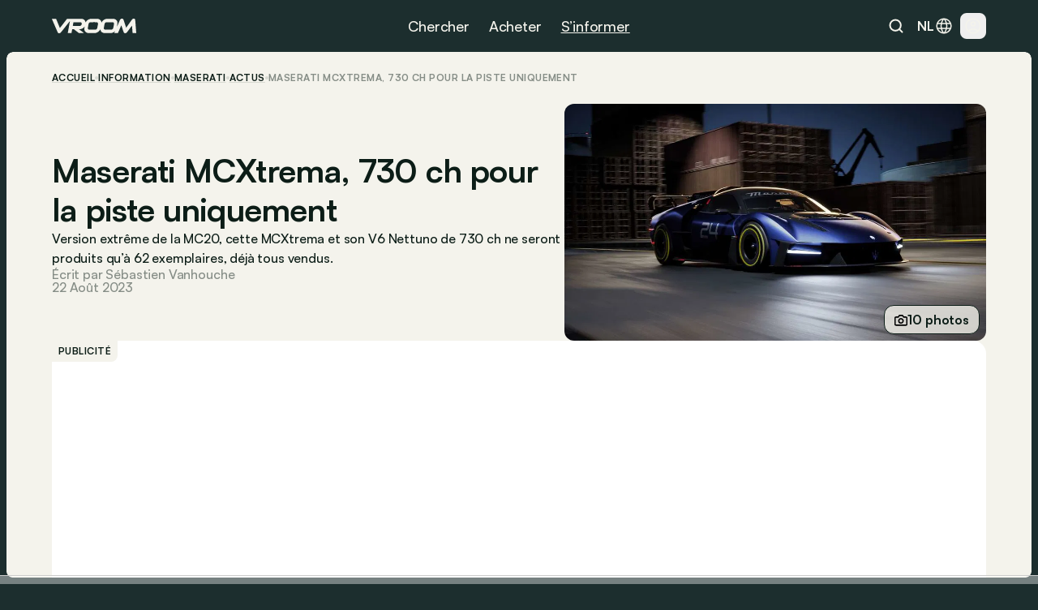

--- FILE ---
content_type: text/html
request_url: https://www.vroom.be/fr/information/maserati-mcxtrema-730-ch-25591
body_size: 89516
content:
<!doctype html>
<html lang="fr-BE">
	<head><script>(function(w,i,g){w[g]=w[g]||[];if(typeof w[g].push=='function')w[g].push(i)})
(window,'GTM-NMPLTGXR','google_tags_first_party');</script><script>(function(w,d,s,l){w[l]=w[l]||[];(function(){w[l].push(arguments);})('set', 'developer_id.dY2E1Nz', true);
		var f=d.getElementsByTagName(s)[0],
		j=d.createElement(s);j.async=true;j.src='/pnth/';
		f.parentNode.insertBefore(j,f);
		})(window,document,'script','dataLayer');</script>
		<meta charset="UTF-8" />
		<meta name="viewport" content="width=device-width, initial-scale=1.0" />
		<meta http-equiv="X-UA-Compatible" content="ie=edge" />

		<link rel="icon" href="../../favicon.png" />
		<!--
		<meta property="og:image" content="" />
		<meta property="og:url" content="https://www.vroom.be" />
		<meta property="og:type" content="website" />
	-->
		<meta property="og:site_name" content="Vroom" />
		<link rel="apple-touch-icon" sizes="180x180" href="/images/favicon/apple-touch-icon.png" />
		<link rel="icon" type="image/png" sizes="32x32" href="/images/favicon/favicon-32x32.png" />
		<link rel="icon" type="image/png" sizes="16x16" href="/images/favicon/favicon-16x16.png" />
		<link rel="manifest" href="/images/favicon/site.webmanifest" />
		<link rel="mask-icon" href="/images/favicon/safari-pinned-tab.svg" color="#1c2e2e" />
		<link href="https://cdn.vroomsupport.be" crossorigin />

		<meta name="msapplication-TileColor" content="#1c2e2e" />
		<meta name="theme-color" content="#1c2e2e" />

		<!-- Google Tag Manager -->
		<script>(function(w,d,s,l,i){w[l]=w[l]||[];w[l].push({'gtm.start':
				new Date().getTime(),event:'gtm.js'});var f=d.getElementsByTagName(s)[0],
			j=d.createElement(s),dl=l!='dataLayer'?'&l='+l:'';j.async=true;j.src=
			'https://www.googletagmanager.com/gtm.js?id='+i+dl;f.parentNode.insertBefore(j,f);
		})(window,document,'script','dataLayer','GTM-NMPLTGXR');</script>
		<!-- End Google Tag Manager -->

		<!-- Microsoft Clarity tracking code -->
		<script type="text/javascript">
			(function (c, l, a, r, i, t, y) {
				c[a] =
					c[a] ||
					function () {
						(c[a].q = c[a].q || []).push(arguments);
					};
				t = l.createElement(r);
				t.async = 1;
				t.src = 'https://www.clarity.ms/tag/' + i;
				y = l.getElementsByTagName(r)[0];
				y.parentNode.insertBefore(t, y);
			})(window, document, 'clarity', 'script', 'p0h2dyrwn7');
		</script>

		<script type="text/javascript" data-cookieconsent="ignore">
			window.dataLayer = window.dataLayer || [];

			function gtag() {
				dataLayer.push(arguments);
			}

			gtag('js', new Date());
			gtag('consent', 'default', {
				ad_personalization: 'denied',
				ad_storage: 'denied',
				ad_user_data: 'denied',
				analytics_storage: 'denied',
				functionality_storage: 'denied',
				personalization_storage: 'denied',
				security_storage: 'granted',
				wait_for_update: 500
			});
			gtag('set', 'ads_data_redaction', true);
			gtag('set', 'url_passthrough', false);
			gtag('config', 'GTM-NMPLTGXR');
		</script>
		
		<link href="../../_app/immutable/assets/bundle.BtgErcnv.css" rel="stylesheet"><title> Maserati MCXtrema, 730 ch pour la piste uniquement </title><!-- HEAD_svelte-yhezog_START --><link rel="canonical" href="https://www.vroom.be/fr/information/maserati-mcxtrema-730-ch-25591"><script async src="https://www.instagram.com/embed.js" data-svelte-h="svelte-1m5x8c5"></script><script async src="https://platform.twitter.com/widgets.js" charset="utf-8" data-svelte-h="svelte-s7rlcr"></script><meta property="article:published_time" content="2023-08-22T10:43:00Z"><meta property="article:modified_time" content="2025-02-28T11:31:27.942788Z"><meta property="article:author" content="Sébastien Vanhouche"><meta property="article:section" content="automotive"><meta property="og:title" content="Maserati MCXtrema, 730 ch pour la piste uniquement"><meta property="og:description" content="&lt;p>Version extr&amp;ecirc;me de la MC20, cette MCXtrema et son V6 Nettuno de 730 ch ne seront produits qu&amp;rsquo;&amp;agrave; 62 exemplaires, d&amp;eacute;j&amp;agrave; tous vendus.&lt;/p>"><meta property="og:type" content="article"><meta property="og:url" content="https://www.vroom.be/fr/information/maserati-mcxtrema-730-ch-25591"><meta name="twitter:card" content="summary_large_image"><meta name="twitter:site" content="https://www.vroom.be"><meta name="twitter:title" content="Maserati MCXtrema, 730 ch pour la piste uniquement"><meta name="twitter:description" content="&lt;p>Version extr&amp;ecirc;me de la MC20, cette MCXtrema et son V6 Nettuno de 730 ch ne seront produits qu&amp;rsquo;&amp;agrave; 62 exemplaires, d&amp;eacute;j&amp;agrave; tous vendus.&lt;/p>"><meta property="og:image" content="
		https://cdn.vroomsupport.be/articles/NEWS/gallery/25591/Maserati_MCXtrema_01.jpg"> <meta name="twitter:image" content="https://cdn.vroomsupport.be/articles/NEWS/gallery/25591/Maserati_MCXtrema_01.jpg"><!-- HTML_TAG_START --><script type="application/ld+json">
			{
				"@context": "https://schema.org",
				"@type": "NewsArticle",
				"headline": "Maserati MCXtrema, 730 ch pour la piste uniquement",
				"image": [
					"https://cdn.vroomsupport.be/articles/NEWS/gallery/25591/Maserati_MCXtrema_01.jpg"
				],
				"datePublished": "2023-08-22T10:43:00Z",
				"dateModified": "2025-02-28T11:31:27.942788Z",
				"articleBody": "<p>Version extr&ecirc;me de la MC20, cette MCXtrema et son V6 Nettuno de 730 ch ne seront produits qu&rsquo;&agrave; 62 exemplaires, d&eacute;j&agrave; tous vendus.</p>.",
				"author": [
					{
						"@type": "Person",
						"name": "Sébastien Vanhouche"
					}
				]
			}
		</script><!-- HTML_TAG_END --><!-- HEAD_svelte-yhezog_END --><!-- HEAD_svelte-186tzdo_START --><script type="text/javascript" data-r89="{&quot;section&quot;:&quot;media&quot;,&quot;site_language&quot;:&quot;fr&quot;,&quot;subsection&quot;:&quot;detail&quot;,&quot;body_type&quot;:&quot;&quot;,&quot;car_category&quot;:&quot;&quot;,&quot;model&quot;:&quot;&quot;,&quot;brand&quot;:&quot;Maserati&quot;,&quot;fuel&quot;:&quot;&quot;,&quot;article_categories&quot;:&quot;News&quot;,&quot;topic&quot;:&quot;Unique, Motorsport&quot;,&quot;object_id&quot;:&quot;50967&quot;}">var r89 = r89 || {
				initialize: function () {
					r89.pubInit = true;
				},
				callAds: [],
				pushAd: function (id, name, config) {
					r89.callAds.push([id, name, config]);
				},
				pushAds: function () {
					r89.pushAdsCalled = true;
				}
			};
			try {
				let r89ConfigData = {};
				r89ConfigData = JSON.parse(document.currentScript.getAttribute('data-r89'));
				r89ConfigData = { ...r89ConfigData, environment: 'prod' };
				r89.pageConfig = {
					targetingKeys: r89ConfigData
				};
			} catch (e) {}</script> <script type="text/javascript" data-cfasync="false" src="https://tags.refinery89.com/vroombe.js" onload="r89.initialize()" data-svelte-h="svelte-1odnu6h"></script> <meta name="description" content="Version extrême de la MC20, cette MCXtrema et son V6 Nettuno de 730 ch ne seront produits qu’à 62 exemplaires, déjà tous vendus."><meta name="title" content="Maserati MCXtrema, 730 ch pour la piste uniquement"><meta property="og:title" content="Maserati MCXtrema, 730 ch pour la piste uniquement"><meta property="og:description" content="Version extrême de la MC20, cette MCXtrema et son V6 Nettuno de 730 ch ne seront produits qu’à 62 exemplaires, déjà tous vendus."><meta name="robots" content="index, follow"><meta property="og:locale" content="fr"><meta name="keywords" content="électricité, collector, Maserati, Maserati MC20, Maserati Mc12"><!-- HEAD_svelte-186tzdo_END --><!-- HEAD_svelte-10rxr4_START --><script type="application/ld+json" data-svelte-h="svelte-1oi2stb">{
			"@context": "https://schema.org",
			"@type": "Organization",
			"name": "Vroom",
			"url": "https://www.vroom.be",
			"logo": "https://cdn.vroomsupport.be/static/images/logo-white.svg",
			"sameAs": [
				"https://www.facebook.com/www.vroom.be",
				"https://www.instagram.com/vroom.be",
				"https://x.com/vroom_be",
				"https://www.linkedin.com/company/vroom-be",
				"https://www.youtube.com/@vroombe"
			]
		}
	</script><link rel="alternate" type="application/rss+xml" title="Vroom.be" href="/fr/xml/rss"> <link rel="alternate" hreflang="fr-BE" href="https://www.vroom.be/fr/media/volvo/xc90"> <link rel="alternate" hreflang="fr" href="https://www.vroom.be/fr/media/volvo/xc90"> <link rel="alternate" hreflang="fr-BE" href="https://www.vroom.be/fr/information/maserati-mcxtrema-730-ch-25591"> <link rel="alternate" hreflang="fr" href="https://www.vroom.be/fr/information/maserati-mcxtrema-730-ch-25591"> <link rel="alternate" hreflang="x-default" href="https://www.vroom.be/fr/media/volvo/xc90"><script defer src="https://stats.vroomsupport.be/script.js" data-website-id="c14bd477-5b88-4983-b0ac-8b7ca2bffbe7" data-svelte-h="svelte-1529j9d"></script><!-- HEAD_svelte-10rxr4_END -->
	</head>
	<body data-sveltekit-preload-data="hover">
		<div style="display: contents">      <div style="top: 63px" class="z-[102] lg:!hidden bg-racing-green fixed left-0 right-0 transition-all duration-500 overflow-hidden h-dvh mobile-nav  svelte-1my1ynz"><div style="height: calc(100dvh - 63px);" class="px-6 py-8 relative"><div class="bg-racing-green z-10 overflow-y-auto absolute w-full h-full left-0 top-0 transition-all flex flex-col gap-8 px-6 py-8 translate-x-full"><div class="flex flex-col gap-px overflow-hidden rounded-xl shrink-0"><a href="/fr/showroom" class="min-h-14 bg-white-4 px-4 w-full flex items-center justify-between text-16m text-light-beige">Showroom <img alt="Explore the showroom" class="icon-light-beige" src="/images/icons/icon-arrow-forward-ios.svg"></a> <a href="/fr/meilleures-voitures" class="min-h-14 bg-white-4 px-4 w-full flex items-center justify-between text-16m text-light-beige">Best-of <img alt="Explore the showroom" class="icon-light-beige" src="/images/icons/icon-arrow-forward-ios.svg"></a></div> <div class="flex flex-col gap-4"><p class="px-4 text-light-beige text-16m">Populaires</p> <div class="flex flex-col gap-px overflow-hidden rounded-xl"><a href="/fr/meilleures-voitures/moins-de-20000-euros" class="h-14 bg-white-4 px-4 w-full flex items-center justify-between text-16m text-light-beige">Meilleures voitures à moins de 20.000 € <img alt="Meilleures voitures à moins de 20.000 €" class="icon-light-beige" src="/images/icons/icon-arrow-forward-ios.svg"> </a><a href="/fr/meilleures-voitures/petites-voitures" class="h-14 bg-white-4 px-4 w-full flex items-center justify-between text-16m text-light-beige">Meilleures petites voitures <img alt="Meilleures petites voitures" class="icon-light-beige" src="/images/icons/icon-arrow-forward-ios.svg"> </a><a href="/fr/meilleures-voitures/hatchbacks" class="h-14 bg-white-4 px-4 w-full flex items-center justify-between text-16m text-light-beige">Meilleures hatchbacks <img alt="Meilleures hatchbacks" class="icon-light-beige" src="/images/icons/icon-arrow-forward-ios.svg"> </a><a href="/fr/meilleures-voitures/suv-moins-de-40000-euros" class="h-14 bg-white-4 px-4 w-full flex items-center justify-between text-16m text-light-beige">Meilleurs SUV à moins de 40.000 € <img alt="Meilleurs SUV à moins de 40.000 €" class="icon-light-beige" src="/images/icons/icon-arrow-forward-ios.svg"> </a><a href="/fr/meilleures-voitures/breaks-moins-de-40000-euros" class="h-14 bg-white-4 px-4 w-full flex items-center justify-between text-16m text-light-beige">Meilleurs breaks à moins de 40.000 € <img alt="Meilleurs breaks à moins de 40.000 €" class="icon-light-beige" src="/images/icons/icon-arrow-forward-ios.svg"> </a><a href="/fr/meilleures-voitures/petites-electriques" class="h-14 bg-white-4 px-4 w-full flex items-center justify-between text-16m text-light-beige">Meilleures petites voitures électriques <img alt="Meilleures petites voitures électriques" class="icon-light-beige" src="/images/icons/icon-arrow-forward-ios.svg"> </a><a href="/fr/meilleures-voitures/hybrides" class="h-14 bg-white-4 px-4 w-full flex items-center justify-between text-16m text-light-beige">Meilleures voitures hybrides <img alt="Meilleures voitures hybrides" class="icon-light-beige" src="/images/icons/icon-arrow-forward-ios.svg"> </a><a href="/fr/meilleures-voitures/minivans" class="h-14 bg-white-4 px-4 w-full flex items-center justify-between text-16m text-light-beige">Meilleurs minivans <img alt="Meilleurs minivans" class="icon-light-beige" src="/images/icons/icon-arrow-forward-ios.svg"> </a><a href="/fr/meilleures-voitures/moins-de-40000-euros" class="h-14 bg-white-4 px-4 w-full flex items-center justify-between text-16m text-light-beige">Meilleures voitures à moins de 40.000 € <img alt="Meilleures voitures à moins de 40.000 €" class="icon-light-beige" src="/images/icons/icon-arrow-forward-ios.svg"> </a><a href="/fr/meilleures-voitures/moins-de-60000-euros" class="h-14 bg-white-4 px-4 w-full flex items-center justify-between text-16m text-light-beige">Meilleures voitures à moins de 60.000 € <img alt="Meilleures voitures à moins de 60.000 €" class="icon-light-beige" src="/images/icons/icon-arrow-forward-ios.svg"> </a></div></div> <div class="flex flex-col gap-4"><p class="px-4 text-light-beige text-16m">Marques</p> <div class="flex flex-col gap-px overflow-hidden rounded-xl"><a href="/fr/showroom?brand=79" class="h-14 bg-white-4 px-4 w-full flex items-center justify-between text-16m text-light-beige">Volkswagen <img alt="Explore the showroom" class="icon-light-beige" src="/images/icons/icon-arrow-forward-ios.svg"> </a><a href="/fr/showroom?brand=9" class="h-14 bg-white-4 px-4 w-full flex items-center justify-between text-16m text-light-beige">BMW <img alt="Explore the showroom" class="icon-light-beige" src="/images/icons/icon-arrow-forward-ios.svg"> </a><a href="/fr/showroom?brand=7" class="h-14 bg-white-4 px-4 w-full flex items-center justify-between text-16m text-light-beige">Audi <img alt="Explore the showroom" class="icon-light-beige" src="/images/icons/icon-arrow-forward-ios.svg"> </a><a href="/fr/showroom?brand=59" class="h-14 bg-white-4 px-4 w-full flex items-center justify-between text-16m text-light-beige">Mercedes <img alt="Explore the showroom" class="icon-light-beige" src="/images/icons/icon-arrow-forward-ios.svg"> </a><a href="/fr/showroom?brand=66" class="h-14 bg-white-4 px-4 w-full flex items-center justify-between text-16m text-light-beige">Peugeot <img alt="Explore the showroom" class="icon-light-beige" src="/images/icons/icon-arrow-forward-ios.svg"> </a><a href="/fr/showroom?brand=63" class="h-14 bg-white-4 px-4 w-full flex items-center justify-between text-16m text-light-beige">Opel <img alt="Explore the showroom" class="icon-light-beige" src="/images/icons/icon-arrow-forward-ios.svg"> </a><a href="/fr/showroom?brand=70" class="h-14 bg-white-4 px-4 w-full flex items-center justify-between text-16m text-light-beige">Renault <img alt="Explore the showroom" class="icon-light-beige" src="/images/icons/icon-arrow-forward-ios.svg"> </a><a href="/fr/showroom?brand=28" class="h-14 bg-white-4 px-4 w-full flex items-center justify-between text-16m text-light-beige">Ford <img alt="Explore the showroom" class="icon-light-beige" src="/images/icons/icon-arrow-forward-ios.svg"> </a><a href="/fr/showroom?brand=78" class="h-14 bg-white-4 px-4 w-full flex items-center justify-between text-16m text-light-beige">Toyota <img alt="Explore the showroom" class="icon-light-beige" src="/images/icons/icon-arrow-forward-ios.svg"> </a><a href="/fr/showroom?brand=23" class="h-14 bg-white-4 px-4 w-full flex items-center justify-between text-16m text-light-beige">Dacia <img alt="Explore the showroom" class="icon-light-beige" src="/images/icons/icon-arrow-forward-ios.svg"> </a><a href="/fr/showroom?brand=19" class="h-14 bg-white-4 px-4 w-full flex items-center justify-between text-16m text-light-beige">Citroën <img alt="Explore the showroom" class="icon-light-beige" src="/images/icons/icon-arrow-forward-ios.svg"> </a><a href="/fr/showroom?brand=41" class="h-14 bg-white-4 px-4 w-full flex items-center justify-between text-16m text-light-beige">Kia <img alt="Explore the showroom" class="icon-light-beige" src="/images/icons/icon-arrow-forward-ios.svg"> </a><a href="/fr/showroom?brand=80" class="h-14 bg-white-4 px-4 w-full flex items-center justify-between text-16m text-light-beige">Volvo <img alt="Explore the showroom" class="icon-light-beige" src="/images/icons/icon-arrow-forward-ios.svg"> </a><a href="/fr/showroom?brand=34" class="h-14 bg-white-4 px-4 w-full flex items-center justify-between text-16m text-light-beige">Hyundai <img alt="Explore the showroom" class="icon-light-beige" src="/images/icons/icon-arrow-forward-ios.svg"> </a><a href="/fr/showroom?brand=62" class="h-14 bg-white-4 px-4 w-full flex items-center justify-between text-16m text-light-beige">Nissan <img alt="Explore the showroom" class="icon-light-beige" src="/images/icons/icon-arrow-forward-ios.svg"> </a><a href="/fr/showroom?brand=27" class="h-14 bg-white-4 px-4 w-full flex items-center justify-between text-16m text-light-beige">Fiat <img alt="Explore the showroom" class="icon-light-beige" src="/images/icons/icon-arrow-forward-ios.svg"> </a><a href="/fr/showroom?brand=72" class="h-14 bg-white-4 px-4 w-full flex items-center justify-between text-16m text-light-beige">Škoda <img alt="Explore the showroom" class="icon-light-beige" src="/images/icons/icon-arrow-forward-ios.svg"> </a><a href="/fr/showroom?brand=57" class="h-14 bg-white-4 px-4 w-full flex items-center justify-between text-16m text-light-beige">Mazda <img alt="Explore the showroom" class="icon-light-beige" src="/images/icons/icon-arrow-forward-ios.svg"> </a><a href="/fr/showroom?brand=71" class="h-14 bg-white-4 px-4 w-full flex items-center justify-between text-16m text-light-beige">Seat <img alt="Explore the showroom" class="icon-light-beige" src="/images/icons/icon-arrow-forward-ios.svg"> </a><a href="/fr/showroom?brand=54" class="h-14 bg-white-4 px-4 w-full flex items-center justify-between text-16m text-light-beige">Mini <img alt="Explore the showroom" class="icon-light-beige" src="/images/icons/icon-arrow-forward-ios.svg"> </a></div></div></div> <div class="bg-racing-green z-10 overflow-y-auto absolute w-full h-full left-0 top-0 transition-all flex flex-col gap-8 px-6 py-8 translate-x-full"><a href="/fr/media" class="min-h-14 bg-white-4 rounded-xl px-4 w-full flex items-center justify-between text-16m text-light-beige">Derniers articles <img alt="Explore the news" class="icon-light-beige" src="/images/icons/icon-arrow-forward-ios.svg"></a> <div class="flex flex-col gap-4"><p class="px-4 text-light-beige text-16m">Catégorie</p> <div class="flex flex-col gap-px overflow-hidden rounded-xl"><a href="/fr/media/actus" class="h-14 bg-white-4 px-4 w-full flex items-center justify-between text-16m text-light-beige">Actus <img alt="Explore the news" class="icon-light-beige" src="/images/icons/icon-arrow-forward-ios.svg"> </a><a href="/fr/media/focus" class="h-14 bg-white-4 px-4 w-full flex items-center justify-between text-16m text-light-beige">Conseils <img alt="Explore the news" class="icon-light-beige" src="/images/icons/icon-arrow-forward-ios.svg"> </a><a href="/fr/media/essais" class="h-14 bg-white-4 px-4 w-full flex items-center justify-between text-16m text-light-beige">Essais <img alt="Explore the news" class="icon-light-beige" src="/images/icons/icon-arrow-forward-ios.svg"> </a></div></div> <div class="flex flex-col gap-4"><p class="px-4 text-light-beige text-16m">Marques</p> <div class="flex flex-col gap-px overflow-hidden rounded-xl"><a href="/fr/media/bmw" class="h-14 bg-white-4 px-4 w-full flex items-center justify-between text-16m text-light-beige">BMW <img alt="Explore the news" class="icon-light-beige" src="/images/icons/icon-arrow-forward-ios.svg"> </a><a href="/fr/media/volkswagen" class="h-14 bg-white-4 px-4 w-full flex items-center justify-between text-16m text-light-beige">Volkswagen <img alt="Explore the news" class="icon-light-beige" src="/images/icons/icon-arrow-forward-ios.svg"> </a><a href="/fr/media/mercedes" class="h-14 bg-white-4 px-4 w-full flex items-center justify-between text-16m text-light-beige">Mercedes <img alt="Explore the news" class="icon-light-beige" src="/images/icons/icon-arrow-forward-ios.svg"> </a><a href="/fr/media/renault" class="h-14 bg-white-4 px-4 w-full flex items-center justify-between text-16m text-light-beige">Renault <img alt="Explore the news" class="icon-light-beige" src="/images/icons/icon-arrow-forward-ios.svg"> </a><a href="/fr/media/audi" class="h-14 bg-white-4 px-4 w-full flex items-center justify-between text-16m text-light-beige">Audi <img alt="Explore the news" class="icon-light-beige" src="/images/icons/icon-arrow-forward-ios.svg"> </a><a href="/fr/media/dacia" class="h-14 bg-white-4 px-4 w-full flex items-center justify-between text-16m text-light-beige">Dacia <img alt="Explore the news" class="icon-light-beige" src="/images/icons/icon-arrow-forward-ios.svg"> </a><a href="/fr/media/toyota" class="h-14 bg-white-4 px-4 w-full flex items-center justify-between text-16m text-light-beige">Toyota <img alt="Explore the news" class="icon-light-beige" src="/images/icons/icon-arrow-forward-ios.svg"> </a><a href="/fr/media/peugeot" class="h-14 bg-white-4 px-4 w-full flex items-center justify-between text-16m text-light-beige">Peugeot <img alt="Explore the news" class="icon-light-beige" src="/images/icons/icon-arrow-forward-ios.svg"> </a><a href="/fr/media/kia" class="h-14 bg-white-4 px-4 w-full flex items-center justify-between text-16m text-light-beige">Kia <img alt="Explore the news" class="icon-light-beige" src="/images/icons/icon-arrow-forward-ios.svg"> </a><a href="/fr/media/volvo" class="h-14 bg-white-4 px-4 w-full flex items-center justify-between text-16m text-light-beige">Volvo <img alt="Explore the news" class="icon-light-beige" src="/images/icons/icon-arrow-forward-ios.svg"> </a><a href="/fr/media/tesla" class="h-14 bg-white-4 px-4 w-full flex items-center justify-between text-16m text-light-beige">Tesla <img alt="Explore the news" class="icon-light-beige" src="/images/icons/icon-arrow-forward-ios.svg"> </a><a href="/fr/media/mini" class="h-14 bg-white-4 px-4 w-full flex items-center justify-between text-16m text-light-beige">Mini <img alt="Explore the news" class="icon-light-beige" src="/images/icons/icon-arrow-forward-ios.svg"> </a><a href="/fr/media/ford" class="h-14 bg-white-4 px-4 w-full flex items-center justify-between text-16m text-light-beige">Ford <img alt="Explore the news" class="icon-light-beige" src="/images/icons/icon-arrow-forward-ios.svg"> </a><a href="/fr/media/citroen" class="h-14 bg-white-4 px-4 w-full flex items-center justify-between text-16m text-light-beige">Citroën <img alt="Explore the news" class="icon-light-beige" src="/images/icons/icon-arrow-forward-ios.svg"> </a><a href="/fr/media/hyundai" class="h-14 bg-white-4 px-4 w-full flex items-center justify-between text-16m text-light-beige">Hyundai <img alt="Explore the news" class="icon-light-beige" src="/images/icons/icon-arrow-forward-ios.svg"> </a><a href="/fr/media/nissan" class="h-14 bg-white-4 px-4 w-full flex items-center justify-between text-16m text-light-beige">Nissan <img alt="Explore the news" class="icon-light-beige" src="/images/icons/icon-arrow-forward-ios.svg"> </a><a href="/fr/media/fiat" class="h-14 bg-white-4 px-4 w-full flex items-center justify-between text-16m text-light-beige">Fiat <img alt="Explore the news" class="icon-light-beige" src="/images/icons/icon-arrow-forward-ios.svg"> </a><a href="/fr/media/opel" class="h-14 bg-white-4 px-4 w-full flex items-center justify-between text-16m text-light-beige">Opel <img alt="Explore the news" class="icon-light-beige" src="/images/icons/icon-arrow-forward-ios.svg"> </a><a href="/fr/media/skoda" class="h-14 bg-white-4 px-4 w-full flex items-center justify-between text-16m text-light-beige">Škoda <img alt="Explore the news" class="icon-light-beige" src="/images/icons/icon-arrow-forward-ios.svg"> </a><a href="/fr/media/byd" class="h-14 bg-white-4 px-4 w-full flex items-center justify-between text-16m text-light-beige">BYD <img alt="Explore the news" class="icon-light-beige" src="/images/icons/icon-arrow-forward-ios.svg"> </a></div></div> <div class="flex flex-col gap-4"><p class="px-4 text-light-beige text-16m">Modèles populaires</p> <div class="flex flex-col gap-px overflow-hidden rounded-xl"><a href="/fr/media/audi/a3" class="h-14 bg-white-4 px-4 w-full flex items-center justify-between text-16m text-light-beige">Audi A3 <img alt="Explore the news" class="icon-light-beige" src="/images/icons/icon-arrow-forward-ios.svg"> </a><a href="/fr/media/bmw/serie-1" class="h-14 bg-white-4 px-4 w-full flex items-center justify-between text-16m text-light-beige">BMW Série 1 <img alt="Explore the news" class="icon-light-beige" src="/images/icons/icon-arrow-forward-ios.svg"> </a><a href="/fr/media/bmw/serie-3" class="h-14 bg-white-4 px-4 w-full flex items-center justify-between text-16m text-light-beige">BMW Série 3 <img alt="Explore the news" class="icon-light-beige" src="/images/icons/icon-arrow-forward-ios.svg"> </a><a href="/fr/media/bmw/serie-5" class="h-14 bg-white-4 px-4 w-full flex items-center justify-between text-16m text-light-beige">BMW Série 5 <img alt="Explore the news" class="icon-light-beige" src="/images/icons/icon-arrow-forward-ios.svg"> </a><a href="/fr/media/citroen/c3" class="h-14 bg-white-4 px-4 w-full flex items-center justify-between text-16m text-light-beige">Citroën C3 <img alt="Explore the news" class="icon-light-beige" src="/images/icons/icon-arrow-forward-ios.svg"> </a><a href="/fr/media/fiat/500" class="h-14 bg-white-4 px-4 w-full flex items-center justify-between text-16m text-light-beige">Fiat 500 <img alt="Explore the news" class="icon-light-beige" src="/images/icons/icon-arrow-forward-ios.svg"> </a><a href="/fr/media/ford/fiesta" class="h-14 bg-white-4 px-4 w-full flex items-center justify-between text-16m text-light-beige">Ford Fiesta <img alt="Explore the news" class="icon-light-beige" src="/images/icons/icon-arrow-forward-ios.svg"> </a><a href="/fr/media/ford/focus" class="h-14 bg-white-4 px-4 w-full flex items-center justify-between text-16m text-light-beige">Ford Focus <img alt="Explore the news" class="icon-light-beige" src="/images/icons/icon-arrow-forward-ios.svg"> </a><a href="/fr/media/mercedes/classe-a" class="h-14 bg-white-4 px-4 w-full flex items-center justify-between text-16m text-light-beige">Mercedes Classe A <img alt="Explore the news" class="icon-light-beige" src="/images/icons/icon-arrow-forward-ios.svg"> </a><a href="/fr/media/mercedes/classe-c" class="h-14 bg-white-4 px-4 w-full flex items-center justify-between text-16m text-light-beige">Mercedes Classe C <img alt="Explore the news" class="icon-light-beige" src="/images/icons/icon-arrow-forward-ios.svg"> </a><a href="/fr/media/mini/cooper" class="h-14 bg-white-4 px-4 w-full flex items-center justify-between text-16m text-light-beige">Mini Cooper <img alt="Explore the news" class="icon-light-beige" src="/images/icons/icon-arrow-forward-ios.svg"> </a><a href="/fr/media/opel/astra" class="h-14 bg-white-4 px-4 w-full flex items-center justify-between text-16m text-light-beige">Opel Astra <img alt="Explore the news" class="icon-light-beige" src="/images/icons/icon-arrow-forward-ios.svg"> </a><a href="/fr/media/opel/corsa" class="h-14 bg-white-4 px-4 w-full flex items-center justify-between text-16m text-light-beige">Opel Corsa <img alt="Explore the news" class="icon-light-beige" src="/images/icons/icon-arrow-forward-ios.svg"> </a><a href="/fr/media/peugeot/208" class="h-14 bg-white-4 px-4 w-full flex items-center justify-between text-16m text-light-beige">Peugeot 208 <img alt="Explore the news" class="icon-light-beige" src="/images/icons/icon-arrow-forward-ios.svg"> </a><a href="/fr/media/peugeot/308" class="h-14 bg-white-4 px-4 w-full flex items-center justify-between text-16m text-light-beige">Peugeot 308 <img alt="Explore the news" class="icon-light-beige" src="/images/icons/icon-arrow-forward-ios.svg"> </a><a href="/fr/media/renault/clio" class="h-14 bg-white-4 px-4 w-full flex items-center justify-between text-16m text-light-beige">Renault Clio <img alt="Explore the news" class="icon-light-beige" src="/images/icons/icon-arrow-forward-ios.svg"> </a><a href="/fr/media/skoda/fabia" class="h-14 bg-white-4 px-4 w-full flex items-center justify-between text-16m text-light-beige">Škoda Fabia <img alt="Explore the news" class="icon-light-beige" src="/images/icons/icon-arrow-forward-ios.svg"> </a><a href="/fr/media/toyota/yaris" class="h-14 bg-white-4 px-4 w-full flex items-center justify-between text-16m text-light-beige">Toyota Yaris <img alt="Explore the news" class="icon-light-beige" src="/images/icons/icon-arrow-forward-ios.svg"> </a><a href="/fr/media/volkswagen/golf" class="h-14 bg-white-4 px-4 w-full flex items-center justify-between text-16m text-light-beige">Volkswagen Golf <img alt="Explore the news" class="icon-light-beige" src="/images/icons/icon-arrow-forward-ios.svg"> </a><a href="/fr/media/volkswagen/polo" class="h-14 bg-white-4 px-4 w-full flex items-center justify-between text-16m text-light-beige">Volkswagen Polo <img alt="Explore the news" class="icon-light-beige" src="/images/icons/icon-arrow-forward-ios.svg"> </a></div></div> <div class="flex flex-col gap-4"><p class="px-4 text-light-beige text-16m">Sujet</p> <div class="flex flex-col gap-px overflow-hidden rounded-xl"><a href="/fr/media?topic=9" class="h-14 bg-white-4 px-4 w-full flex items-center justify-between text-16m text-light-beige">Best of <img alt="Explore the news" class="icon-light-beige" src="/images/icons/icon-arrow-forward-ios.svg"> </a><a href="/fr/media?topic=1" class="h-14 bg-white-4 px-4 w-full flex items-center justify-between text-16m text-light-beige">Électrique <img alt="Explore the news" class="icon-light-beige" src="/images/icons/icon-arrow-forward-ios.svg"> </a><a href="/fr/media?topic=2" class="h-14 bg-white-4 px-4 w-full flex items-center justify-between text-16m text-light-beige">Avenir <img alt="Explore the news" class="icon-light-beige" src="/images/icons/icon-arrow-forward-ios.svg"> </a><a href="/fr/media?topic=4" class="h-14 bg-white-4 px-4 w-full flex items-center justify-between text-16m text-light-beige">Industrie <img alt="Explore the news" class="icon-light-beige" src="/images/icons/icon-arrow-forward-ios.svg"> </a><a href="/fr/media?topic=10" class="h-14 bg-white-4 px-4 w-full flex items-center justify-between text-16m text-light-beige">Retro <img alt="Explore the news" class="icon-light-beige" src="/images/icons/icon-arrow-forward-ios.svg"> </a><a href="/fr/media?topic=6" class="h-14 bg-white-4 px-4 w-full flex items-center justify-between text-16m text-light-beige">Technologie <img alt="Explore the news" class="icon-light-beige" src="/images/icons/icon-arrow-forward-ios.svg"> </a><a href="/fr/media?topic=12" class="h-14 bg-white-4 px-4 w-full flex items-center justify-between text-16m text-light-beige">Design <img alt="Explore the news" class="icon-light-beige" src="/images/icons/icon-arrow-forward-ios.svg"> </a><a href="/fr/media?topic=5" class="h-14 bg-white-4 px-4 w-full flex items-center justify-between text-16m text-light-beige">Événements <img alt="Explore the news" class="icon-light-beige" src="/images/icons/icon-arrow-forward-ios.svg"> </a><a href="/fr/media?topic=7" class="h-14 bg-white-4 px-4 w-full flex items-center justify-between text-16m text-light-beige">Guide <img alt="Explore the news" class="icon-light-beige" src="/images/icons/icon-arrow-forward-ios.svg"> </a><a href="/fr/media?topic=11" class="h-14 bg-white-4 px-4 w-full flex items-center justify-between text-16m text-light-beige">Motorsport <img alt="Explore the news" class="icon-light-beige" src="/images/icons/icon-arrow-forward-ios.svg"> </a><a href="/fr/media?topic=8" class="h-14 bg-white-4 px-4 w-full flex items-center justify-between text-16m text-light-beige">Sécurité <img alt="Explore the news" class="icon-light-beige" src="/images/icons/icon-arrow-forward-ios.svg"> </a><a href="/fr/media?topic=3" class="h-14 bg-white-4 px-4 w-full flex items-center justify-between text-16m text-light-beige">Unique <img alt="Explore the news" class="icon-light-beige" src="/images/icons/icon-arrow-forward-ios.svg"> </a></div></div></div> <div class="bg-racing-green z-10 overflow-y-auto absolute w-full h-full left-0 top-0 transition-all flex flex-col gap-8 px-6 py-8 translate-x-full"><a href="/fr/offres" class="min-h-14 bg-white-4 rounded-xl px-4 w-full flex items-center justify-between text-16m text-light-beige">Toutes les offres <img alt="Toutes les offres" class="icon-light-beige" src="/images/icons/icon-arrow-forward-ios.svg"></a> <div class="flex flex-col gap-4"><p class="px-4 text-light-beige text-16m" data-svelte-h="svelte-ccimwx">Type</p> <div class="flex flex-col gap-px overflow-hidden rounded-xl"><a href="/fr/offres/voitures-neuves" class="h-14 bg-white-4 px-4 w-full flex items-center justify-between text-16m text-light-beige">Neuve <img alt="Explore the news" class="icon-light-beige" src="/images/icons/icon-arrow-forward-ios.svg"> </a><a href="/fr/offres/voitures-occasion" class="h-14 bg-white-4 px-4 w-full flex items-center justify-between text-16m text-light-beige">Occasion <img alt="Explore the news" class="icon-light-beige" src="/images/icons/icon-arrow-forward-ios.svg"> </a><a href="/fr/offres/voitures-ancetres" class="h-14 bg-white-4 px-4 w-full flex items-center justify-between text-16m text-light-beige">Ancêtre <img alt="Explore the news" class="icon-light-beige" src="/images/icons/icon-arrow-forward-ios.svg"> </a></div></div> <div class="flex flex-col gap-4"><p class="px-4 text-light-beige text-16m">Marques</p> <div class="flex flex-col gap-px overflow-hidden rounded-xl"><a href="/fr/offres/volkswagen" class="h-14 bg-white-4 px-4 w-full flex items-center justify-between text-16m text-light-beige">Volkswagen <img alt="Explore the marketplace" class="icon-light-beige" src="/images/icons/icon-arrow-forward-ios.svg"> </a><a href="/fr/offres/bmw" class="h-14 bg-white-4 px-4 w-full flex items-center justify-between text-16m text-light-beige">BMW <img alt="Explore the marketplace" class="icon-light-beige" src="/images/icons/icon-arrow-forward-ios.svg"> </a><a href="/fr/offres/audi" class="h-14 bg-white-4 px-4 w-full flex items-center justify-between text-16m text-light-beige">Audi <img alt="Explore the marketplace" class="icon-light-beige" src="/images/icons/icon-arrow-forward-ios.svg"> </a><a href="/fr/offres/mercedes" class="h-14 bg-white-4 px-4 w-full flex items-center justify-between text-16m text-light-beige">Mercedes <img alt="Explore the marketplace" class="icon-light-beige" src="/images/icons/icon-arrow-forward-ios.svg"> </a><a href="/fr/offres/peugeot" class="h-14 bg-white-4 px-4 w-full flex items-center justify-between text-16m text-light-beige">Peugeot <img alt="Explore the marketplace" class="icon-light-beige" src="/images/icons/icon-arrow-forward-ios.svg"> </a><a href="/fr/offres/opel" class="h-14 bg-white-4 px-4 w-full flex items-center justify-between text-16m text-light-beige">Opel <img alt="Explore the marketplace" class="icon-light-beige" src="/images/icons/icon-arrow-forward-ios.svg"> </a><a href="/fr/offres/renault" class="h-14 bg-white-4 px-4 w-full flex items-center justify-between text-16m text-light-beige">Renault <img alt="Explore the marketplace" class="icon-light-beige" src="/images/icons/icon-arrow-forward-ios.svg"> </a><a href="/fr/offres/ford" class="h-14 bg-white-4 px-4 w-full flex items-center justify-between text-16m text-light-beige">Ford <img alt="Explore the marketplace" class="icon-light-beige" src="/images/icons/icon-arrow-forward-ios.svg"> </a><a href="/fr/offres/toyota" class="h-14 bg-white-4 px-4 w-full flex items-center justify-between text-16m text-light-beige">Toyota <img alt="Explore the marketplace" class="icon-light-beige" src="/images/icons/icon-arrow-forward-ios.svg"> </a><a href="/fr/offres/dacia" class="h-14 bg-white-4 px-4 w-full flex items-center justify-between text-16m text-light-beige">Dacia <img alt="Explore the marketplace" class="icon-light-beige" src="/images/icons/icon-arrow-forward-ios.svg"> </a><a href="/fr/offres/citroen" class="h-14 bg-white-4 px-4 w-full flex items-center justify-between text-16m text-light-beige">Citroën <img alt="Explore the marketplace" class="icon-light-beige" src="/images/icons/icon-arrow-forward-ios.svg"> </a><a href="/fr/offres/kia" class="h-14 bg-white-4 px-4 w-full flex items-center justify-between text-16m text-light-beige">Kia <img alt="Explore the marketplace" class="icon-light-beige" src="/images/icons/icon-arrow-forward-ios.svg"> </a><a href="/fr/offres/volvo" class="h-14 bg-white-4 px-4 w-full flex items-center justify-between text-16m text-light-beige">Volvo <img alt="Explore the marketplace" class="icon-light-beige" src="/images/icons/icon-arrow-forward-ios.svg"> </a><a href="/fr/offres/hyundai" class="h-14 bg-white-4 px-4 w-full flex items-center justify-between text-16m text-light-beige">Hyundai <img alt="Explore the marketplace" class="icon-light-beige" src="/images/icons/icon-arrow-forward-ios.svg"> </a><a href="/fr/offres/nissan" class="h-14 bg-white-4 px-4 w-full flex items-center justify-between text-16m text-light-beige">Nissan <img alt="Explore the marketplace" class="icon-light-beige" src="/images/icons/icon-arrow-forward-ios.svg"> </a><a href="/fr/offres/fiat" class="h-14 bg-white-4 px-4 w-full flex items-center justify-between text-16m text-light-beige">Fiat <img alt="Explore the marketplace" class="icon-light-beige" src="/images/icons/icon-arrow-forward-ios.svg"> </a><a href="/fr/offres/skoda" class="h-14 bg-white-4 px-4 w-full flex items-center justify-between text-16m text-light-beige">Škoda <img alt="Explore the marketplace" class="icon-light-beige" src="/images/icons/icon-arrow-forward-ios.svg"> </a><a href="/fr/offres/mazda" class="h-14 bg-white-4 px-4 w-full flex items-center justify-between text-16m text-light-beige">Mazda <img alt="Explore the marketplace" class="icon-light-beige" src="/images/icons/icon-arrow-forward-ios.svg"> </a><a href="/fr/offres/seat" class="h-14 bg-white-4 px-4 w-full flex items-center justify-between text-16m text-light-beige">Seat <img alt="Explore the marketplace" class="icon-light-beige" src="/images/icons/icon-arrow-forward-ios.svg"> </a><a href="/fr/offres/mini" class="h-14 bg-white-4 px-4 w-full flex items-center justify-between text-16m text-light-beige">Mini <img alt="Explore the marketplace" class="icon-light-beige" src="/images/icons/icon-arrow-forward-ios.svg"> </a></div></div> <div class="flex flex-col gap-4"><p class="px-4 text-light-beige text-16m">Modèles populaires</p> <div class="flex flex-col gap-px overflow-hidden rounded-xl"><a href="/fr/offres/audi/a3" class="h-14 bg-white-4 px-4 w-full flex items-center justify-between text-16m text-light-beige">Audi A3 <img alt="Explore the marketplace" class="icon-light-beige" src="/images/icons/icon-arrow-forward-ios.svg"> </a><a href="/fr/offres/bmw/serie-1" class="h-14 bg-white-4 px-4 w-full flex items-center justify-between text-16m text-light-beige">BMW Série 1 <img alt="Explore the marketplace" class="icon-light-beige" src="/images/icons/icon-arrow-forward-ios.svg"> </a><a href="/fr/offres/bmw/serie-3" class="h-14 bg-white-4 px-4 w-full flex items-center justify-between text-16m text-light-beige">BMW Série 3 <img alt="Explore the marketplace" class="icon-light-beige" src="/images/icons/icon-arrow-forward-ios.svg"> </a><a href="/fr/offres/bmw/serie-5" class="h-14 bg-white-4 px-4 w-full flex items-center justify-between text-16m text-light-beige">BMW Série 5 <img alt="Explore the marketplace" class="icon-light-beige" src="/images/icons/icon-arrow-forward-ios.svg"> </a><a href="/fr/offres/citroen/c3" class="h-14 bg-white-4 px-4 w-full flex items-center justify-between text-16m text-light-beige">Citroën C3 <img alt="Explore the marketplace" class="icon-light-beige" src="/images/icons/icon-arrow-forward-ios.svg"> </a><a href="/fr/offres/fiat/500" class="h-14 bg-white-4 px-4 w-full flex items-center justify-between text-16m text-light-beige">Fiat 500 <img alt="Explore the marketplace" class="icon-light-beige" src="/images/icons/icon-arrow-forward-ios.svg"> </a><a href="/fr/offres/ford/fiesta" class="h-14 bg-white-4 px-4 w-full flex items-center justify-between text-16m text-light-beige">Ford Fiesta <img alt="Explore the marketplace" class="icon-light-beige" src="/images/icons/icon-arrow-forward-ios.svg"> </a><a href="/fr/offres/ford/focus" class="h-14 bg-white-4 px-4 w-full flex items-center justify-between text-16m text-light-beige">Ford Focus <img alt="Explore the marketplace" class="icon-light-beige" src="/images/icons/icon-arrow-forward-ios.svg"> </a><a href="/fr/offres/mercedes/classe-a" class="h-14 bg-white-4 px-4 w-full flex items-center justify-between text-16m text-light-beige">Mercedes Classe A <img alt="Explore the marketplace" class="icon-light-beige" src="/images/icons/icon-arrow-forward-ios.svg"> </a><a href="/fr/offres/mercedes/classe-c" class="h-14 bg-white-4 px-4 w-full flex items-center justify-between text-16m text-light-beige">Mercedes Classe C <img alt="Explore the marketplace" class="icon-light-beige" src="/images/icons/icon-arrow-forward-ios.svg"> </a><a href="/fr/offres/mini/cooper" class="h-14 bg-white-4 px-4 w-full flex items-center justify-between text-16m text-light-beige">Mini Cooper <img alt="Explore the marketplace" class="icon-light-beige" src="/images/icons/icon-arrow-forward-ios.svg"> </a><a href="/fr/offres/opel/astra" class="h-14 bg-white-4 px-4 w-full flex items-center justify-between text-16m text-light-beige">Opel Astra <img alt="Explore the marketplace" class="icon-light-beige" src="/images/icons/icon-arrow-forward-ios.svg"> </a><a href="/fr/offres/opel/corsa" class="h-14 bg-white-4 px-4 w-full flex items-center justify-between text-16m text-light-beige">Opel Corsa <img alt="Explore the marketplace" class="icon-light-beige" src="/images/icons/icon-arrow-forward-ios.svg"> </a><a href="/fr/offres/peugeot/208" class="h-14 bg-white-4 px-4 w-full flex items-center justify-between text-16m text-light-beige">Peugeot 208 <img alt="Explore the marketplace" class="icon-light-beige" src="/images/icons/icon-arrow-forward-ios.svg"> </a><a href="/fr/offres/peugeot/308" class="h-14 bg-white-4 px-4 w-full flex items-center justify-between text-16m text-light-beige">Peugeot 308 <img alt="Explore the marketplace" class="icon-light-beige" src="/images/icons/icon-arrow-forward-ios.svg"> </a><a href="/fr/offres/renault/clio" class="h-14 bg-white-4 px-4 w-full flex items-center justify-between text-16m text-light-beige">Renault Clio <img alt="Explore the marketplace" class="icon-light-beige" src="/images/icons/icon-arrow-forward-ios.svg"> </a><a href="/fr/offres/skoda/fabia" class="h-14 bg-white-4 px-4 w-full flex items-center justify-between text-16m text-light-beige">Škoda Fabia <img alt="Explore the marketplace" class="icon-light-beige" src="/images/icons/icon-arrow-forward-ios.svg"> </a><a href="/fr/offres/toyota/yaris" class="h-14 bg-white-4 px-4 w-full flex items-center justify-between text-16m text-light-beige">Toyota Yaris <img alt="Explore the marketplace" class="icon-light-beige" src="/images/icons/icon-arrow-forward-ios.svg"> </a><a href="/fr/offres/volkswagen/golf" class="h-14 bg-white-4 px-4 w-full flex items-center justify-between text-16m text-light-beige">Volkswagen Golf <img alt="Explore the marketplace" class="icon-light-beige" src="/images/icons/icon-arrow-forward-ios.svg"> </a><a href="/fr/offres/volkswagen/polo" class="h-14 bg-white-4 px-4 w-full flex items-center justify-between text-16m text-light-beige">Volkswagen Polo <img alt="Explore the marketplace" class="icon-light-beige" src="/images/icons/icon-arrow-forward-ios.svg"> </a></div></div></div> <div class="bg-racing-green z-10 overflow-y-auto absolute w-full h-full left-0 top-0 transition-all flex flex-col gap-8 translate-x-full"><form action="/" method="post" class="flex flex-col h-full"><div class="bg-racing-green px-6 py-8 flex flex-col gap-8 flex-grow sm:max-h-[456px] overflow-y-auto"><button class="gsi-material-button !min-h-12"><div class="gsi-material-button-state"></div> <div class="gsi-material-button-content-wrapper"><div class="gsi-material-button-icon" data-svelte-h="svelte-1rlliy9"><svg version="1.1" xmlns="http://www.w3.org/2000/svg" viewBox="0 0 48 48" xmlns:xlink="http://www.w3.org/1999/xlink" style="display: block;"><path fill="#EA4335" d="M24 9.5c3.54 0 6.71 1.22 9.21 3.6l6.85-6.85C35.9 2.38 30.47 0 24 0 14.62 0 6.51 5.38 2.56 13.22l7.98 6.19C12.43 13.72 17.74 9.5 24 9.5z"></path><path fill="#4285F4" d="M46.98 24.55c0-1.57-.15-3.09-.38-4.55H24v9.02h12.94c-.58 2.96-2.26 5.48-4.78 7.18l7.73 6c4.51-4.18 7.09-10.36 7.09-17.65z"></path><path fill="#FBBC05" d="M10.53 28.59c-.48-1.45-.76-2.99-.76-4.59s.27-3.14.76-4.59l-7.98-6.19C.92 16.46 0 20.12 0 24c0 3.88.92 7.54 2.56 10.78l7.97-6.19z"></path><path fill="#34A853" d="M24 48c6.48 0 11.93-2.13 15.89-5.81l-7.73-6c-2.15 1.45-4.92 2.3-8.16 2.3-6.26 0-11.57-4.22-13.47-9.91l-7.98 6.19C6.51 42.62 14.62 48 24 48z"></path><path fill="none" d="M0 0h48v48H0z"></path></svg></div> <span class="gsi-material-button-contents">Continuer avec Google</span> <span style="display: none;">Continuer avec Google</span></div></button> <div class="flex items-center justify-center gap-2"><hr class="h-px bg-light-beige-24"> <p class="text-sm text-light-beige font-medium leading-[14px]">ou</p> <hr class="h-px bg-light-beige-24"></div> <div class="flex flex-col gap-6 h-full"><div class="flex flex-col gap-4"><div class=" w-full"><input type="email"  name="email" placeholder="E-mail" class="text-light-beige bg-white-4 border-white-4   hover:border-beige-48 border bg-clip-padding transition-all rounded-2xl w-full sm:h-16 h-14 px-6 outline-none" value=""> </div> <div><div class="flex gap-2 items-center sm:h-16 h-14 px-6 bg-white-4 border-white-4 rounded-2xl   hover:border-beige-48 border border-solid bg-clip-padding transition-all"><input class="flex-grow !text-light-beige !p-0 outline-none bg-transparent" type="password"  name="password" placeholder="Mot de passe" value=""> <button type="button"><svg xmlns="http://www.w3.org/2000/svg" width="20" height="20" viewBox="0 0 24 24" fill="none"><g clip-path="url(#clip0_4408_56318)"><path d="M1 12C1 12 5 4 12 4C19 4 23 12 23 12C23 12 19 20 12 20C5 20 1 12 1 12Z" stroke="#F4F3EC" stroke-opacity="0.8" stroke-width="2.5" stroke-linecap="round" stroke-linejoin="round"></path><path d="M12 15C13.6569 15 15 13.6569 15 12C15 10.3431 13.6569 9 12 9C10.3431 9 9 10.3431 9 12C9 13.6569 10.3431 15 12 15Z" stroke="#F4F3EC" stroke-opacity="0.8" stroke-width="2.5" stroke-linecap="round" stroke-linejoin="round"></path></g><defs><clipPath id="clip0_4408_56318"><rect width="24" height="24" fill="white"></rect></clipPath></defs></svg></button></div> </div></div> <div class="flex flex-col gap-8 justify-between h-full flex-grow"><button type="button" class="sm:p-0 pl-6 text-light-beige text-14m text-left">Mot de passe oublié</button> <label class="flex items-center gap-2 cursor-pointer"><input type="checkbox" class="!border-light-beige checked:!border-venom-green before:!bg-venom-green"> <p class="text-light-beige text-14m">Se souvenir de moi</p></label></div></div> <div><button name="submit" type="submit" class="rounded-2xl px-4 py-2 h-12 text-center transition-all hover:bg-venom-green-80 bg-venom-green w-full text-racing-green font-bold leading-none tracking-[-0.16px]">Connexion</button></div></div> <div class="bg-racing-green flex justify-center items-center gap-2 min-h-20 h-20 px-6 border-t border-light-beige-24 border-solid"><p class="font-medium text-light-beige">Pas encore de compte</p> <button type="button" class="font-medium text-venom-green">Créez votre compte</button></div></form></div> <div class="bg-racing-green z-10 overflow-y-auto absolute w-full h-full left-0 top-0 transition-all flex flex-col gap-8 translate-x-full"><div class="p-6 flex flex-col sm:gap-6 gap-8 flex-grow overflow-y-auto"><div class="grid sm:grid-cols-2 grid-cols-1 sm:gap-4 gap-3"><div class="bg-white-4 rounded-2xl flex sm:flex-col justify-end sm:items-center sm:pb-6 p-6 sm:gap-3 gap-6"><div class="flex flex-grow flex-col sm:gap-4 gap-1 sm:items-center justify-center sm:px-6"><p class="sm:text-center text-16b text-light-beige">La quotidienne</p> <p class="sm:text-center text-multi-14r text-light-beige">Les dernières infos de l'actualité automobile</p></div> <input type="checkbox" name="daily" class="switch-dark default shrink-0 bg-clip-content relative !border-2 !w-11 !rounded-full !h-7 olympus-switch svelte-13g560s"></div> <div class="bg-white-4 rounded-2xl flex sm:flex-col justify-end sm:items-center sm:pb-6 p-6 sm:gap-3 gap-6 sm:h-[200px]"><div class="flex flex-grow flex-col sm:gap-4 gap-1 sm:items-center justify-center sm:px-6"><p class="sm:text-center text-16b text-light-beige">L’hebdomadaire</p> <p class="sm:text-center text-multi-14r text-light-beige">Une sélection du meilleur de l'actualité automobile</p></div> <input type="checkbox" name="weekly" class="switch-dark default shrink-0 bg-clip-content relative !border-2 !w-11 !rounded-full !h-7 olympus-switch svelte-13g560s"></div></div> <hr class="w-full h-px bg-light-beige-24"> <div class="grid sm:grid-cols-2 grid-cols-1 gap-4"><div class="col-span-2 sm:col-span-1 w-full"><input type="text"  name="first_name" placeholder="Prénom" class="text-light-beige bg-white-4 border-white-4   hover:border-beige-48 border bg-clip-padding transition-all rounded-2xl w-full sm:h-16 h-14 px-6 outline-none" value=""> </div> <div class="col-span-2 sm:col-span-1 w-full"><input type="text"  name="last_name" placeholder="Nom de famille" class="text-light-beige bg-white-4 border-white-4   hover:border-beige-48 border bg-clip-padding transition-all rounded-2xl w-full sm:h-16 h-14 px-6 outline-none" value=""> </div> <div class="col-span-2 w-full"><input type="email"  name="email" placeholder="E-mail" class="text-light-beige bg-white-4 border-white-4   hover:border-beige-48 border bg-clip-padding transition-all rounded-2xl w-full sm:h-16 h-14 px-6 outline-none" value=""> </div></div> <div class="sm:hidden"><label class="sm:hidden flex gap-2 text-light-beige cursor-pointer flex-grow"><input type="radio" class="!mt-1 !translate-y-0 !border-light-beige border-solid min-w-4 w-4 h-4"> <p class="text-multi-16m">En poursuivant, j’accepte les  <a class="underline" target="_blank" href="/fr/conditions-utilisation">Conditions d'utilisation</a> et la <a class="underline" target="_blank" href="/fr/politique-de-confidentialite">Politique de confidentialité</a>.</p></label></div></div> <div class="p-6 flex items-center gap-4 border-t border-solid border-light-beige-24 shrink-0"><label class="flex-grow max-w-[50%] hidden sm:flex gap-2 text-light-beige cursor-pointer"><input value="false" type="radio" class="!mt-1 !translate-y-0 !border-light-beige border-solid min-w-4 w-4 h-4 flex-grow"> <p class="text-multi-16m">En poursuivant, j’accepte les  <a class="underline" target="_blank" href="/fr/conditions-utilisation">Conditions d'utilisation</a> et la <a class="underline" target="_blank" href="/fr/politique-de-confidentialite">Politique de confidentialité</a>.</p></label> <button type="submit" class="flex-grow transition-all hover:bg-venom-green-80 bg-venom-green text-center py-2 px-4 h-12 rounded-2xl font-bold">S'inscrire</button></div></div> <div class="bg-racing-green z-10 overflow-y-auto absolute w-full h-full left-0 top-0 transition-all flex flex-col gap-8 translate-x-full"><form class="flex flex-col h-full"><div class="bg-racing-green px-6 py-8 flex flex-col gap-8 flex-grow sm:max-h-fit overflow-y-auto"><div class="flex flex-col gap-6 h-full"><div class="flex flex-col gap-4"><div class=" w-full"><input type="email"  name="email" placeholder="E-mail" class="text-light-beige bg-white-4 border-white-4   hover:border-beige-48 border bg-clip-padding transition-all rounded-2xl w-full sm:h-16 h-14 px-6 outline-none" value=""> </div> <div><div class="flex gap-2 items-center sm:h-16 h-14 px-6 bg-white-4 border-white-4 rounded-2xl   hover:border-beige-48 border border-solid bg-clip-padding transition-all"><input class="flex-grow !text-light-beige !p-0 outline-none bg-transparent" type="password"  name="password" placeholder="Mot de passe" value=""> <button type="button"><svg xmlns="http://www.w3.org/2000/svg" width="20" height="20" viewBox="0 0 24 24" fill="none"><g clip-path="url(#clip0_4408_56318)"><path d="M1 12C1 12 5 4 12 4C19 4 23 12 23 12C23 12 19 20 12 20C5 20 1 12 1 12Z" stroke="#F4F3EC" stroke-opacity="0.8" stroke-width="2.5" stroke-linecap="round" stroke-linejoin="round"></path><path d="M12 15C13.6569 15 15 13.6569 15 12C15 10.3431 13.6569 9 12 9C10.3431 9 9 10.3431 9 12C9 13.6569 10.3431 15 12 15Z" stroke="#F4F3EC" stroke-opacity="0.8" stroke-width="2.5" stroke-linecap="round" stroke-linejoin="round"></path></g><defs><clipPath id="clip0_4408_56318"><rect width="24" height="24" fill="white"></rect></clipPath></defs></svg></button></div> </div> <div><div class="flex gap-2 items-center sm:h-16 h-14 px-6 bg-white-4 border-white-4 rounded-2xl   hover:border-beige-48 border border-solid bg-clip-padding transition-all"><input class="flex-grow !text-light-beige !p-0 outline-none bg-transparent" type="password"  name="confirmPassword" placeholder="Confirmez votre mot de passe" value=""> <button type="button"><svg xmlns="http://www.w3.org/2000/svg" width="20" height="20" viewBox="0 0 24 24" fill="none"><g clip-path="url(#clip0_4408_56318)"><path d="M1 12C1 12 5 4 12 4C19 4 23 12 23 12C23 12 19 20 12 20C5 20 1 12 1 12Z" stroke="#F4F3EC" stroke-opacity="0.8" stroke-width="2.5" stroke-linecap="round" stroke-linejoin="round"></path><path d="M12 15C13.6569 15 15 13.6569 15 12C15 10.3431 13.6569 9 12 9C10.3431 9 9 10.3431 9 12C9 13.6569 10.3431 15 12 15Z" stroke="#F4F3EC" stroke-opacity="0.8" stroke-width="2.5" stroke-linecap="round" stroke-linejoin="round"></path></g><defs><clipPath id="clip0_4408_56318"><rect width="24" height="24" fill="white"></rect></clipPath></defs></svg></button></div> </div> <div class="flex gap-4"><div class=" w-full"><input type="text"  name="firstName" placeholder="Prénom" class="text-light-beige bg-white-4 border-white-4   hover:border-beige-48 border bg-clip-padding transition-all rounded-2xl w-full sm:h-16 h-14 px-6 outline-none" value=""> </div> <div class=" w-full"><input type="text"  name="lastName" placeholder="Nom de famille" class="text-light-beige bg-white-4 border-white-4   hover:border-beige-48 border bg-clip-padding transition-all rounded-2xl w-full sm:h-16 h-14 px-6 outline-none" value=""> </div></div></div> <div class="flex-grow flex items-end"><label class="flex items-start gap-2 cursor-pointer"><input required type="checkbox" class="!border-light-beige checked:!border-venom-green before:!bg-venom-green shrink-0 !mt-1"> <p class="text-light-beige">En poursuivant, j’accepte les  <a class="underline" target="_blank" href="/fr/conditions-utilisation">Conditions d'utilisation</a> et la <a class="underline" target="_blank" href="/fr/politique-de-confidentialite">Politique de confidentialité</a>.</p></label></div> <div data-svelte-h="svelte-n5w9vb"><button type="submit" class="rounded-2xl px-4 py-2 h-12 text-center transition-all hover:bg-venom-green-80 bg-venom-green w-full text-racing-green font-bold leading-none tracking-[-0.16px]">Register</button></div></div></div> <div class="bg-racing-green flex justify-center items-center gap-2 min-h-20 h-20 px-6 border-t border-light-beige-24 border-solid"><p class="font-medium text-light-beige">Ce compte existe déjà</p> <button type="button" class="font-medium text-venom-green">Se connecter</button></div></form></div> <div class="flex justify-between flex-col gap-4 h-full"><div class="flex flex-col gap-4"><button class="h-14 rounded-xl bg-white-4 px-4 w-full flex items-center justify-between text-light-beige text-16m"><div class="flex items-center gap-2"><img alt="Profile" class="icon-light-beige" src="/images/icons/icon-account-circle.svg"> Se connecter</div> <img alt="Explore the news" class="icon-light-beige" src="/images/icons/icon-arrow-forward-ios.svg"></button> <div class="rounded-xl flex flex-col gap-px overflow-hidden"><button class="h-14 bg-white-4 px-4 w-full flex items-center justify-between text-16m text-light-beige">Chercher <img alt="Explore the news" class="icon-light-beige" src="/images/icons/icon-arrow-forward-ios.svg"></button><button class="h-14 bg-white-4 px-4 w-full flex items-center justify-between text-16m text-light-beige">Acheter <img alt="Explore the news" class="icon-light-beige" src="/images/icons/icon-arrow-forward-ios.svg"></button><button class="h-14 bg-white-4 px-4 w-full flex items-center justify-between text-16m text-light-beige">S’informer <img alt="Explore the news" class="icon-light-beige" src="/images/icons/icon-arrow-forward-ios.svg"></button></div> <button class="h-14 rounded-xl bg-white-4 px-4 w-full flex items-center justify-between text-16m text-light-beige">Newsletter <img alt="Explore the news" class="icon-light-beige" src="/images/icons/icon-arrow-forward-ios.svg"></button></div> <div class="flex flex-col gap-4"><div class="rounded-xl overflow-hidden"><a href="/cdn-cgi/l/email-protection#64100105092412160b0b094a0601" class="h-14 bg-white-4 px-4 w-full flex items-center justify-between text-16m text-light-beige">Contactez-nous <img class="icon-light-beige w-4 h-4" alt="Contactez-nous" src="/images/icons/icon-arrow-up-right.svg"></a></div> <div class="flex gap-px rounded-xl overflow-hidden"><a data-sveltekit-reload href="https://www.vroom.be/fr/information/maserati-mcxtrema-730-ch-25591" class="h-14 bg-white-4 px-4 w-full flex items-center justify-start gap-2 text-16m text-light-beige"><img alt="Français" class="w-6 h-6 icon-light-beige" src="/images/icons/icon-language.svg"> Français</a> <a data-sveltekit-reload href="/fr/media/volvo/xc90?dealer=gge-carr-vanhoonacker-nv" class="h-14 bg-white-4 px-4 w-full flex items-center justify-start gap-2 text-16m text-light-beige"><img alt="Néerlandais" class="w-6 h-6 icon-light-beige" src="/images/icons/icon-language.svg"> Néerlandais</a></div></div></div></div></div>  <div id="navbar" style="top: 0;" class="sticky w-full z-50"><div class="bg-racing-green flex flex-col"><div class="push-up-wrapper"><button class="close-pushup flex items-center justify-center" data-svelte-h="svelte-23oigj"><img src="/images/icons/icon-close.svg" loading="lazy" alt="close"></button> <ins class="r89-ad" data-adunit="mobile-billboard-top-pushup"></ins></div> <nav class="bg-racing-green max-w-[1600px] w-full h-16 py-2 flex items-center justify-between z-10 relative olympus-nav mx-auto svelte-1my1ynz"> <a data-sveltekit-reload class="" href="/fr"><img src="https://cdn.vroomsupport.be/static/images/logo-white.svg" class="logo" alt="Vroom logo"></a> <ul class="absolute top-0 left-1/2 -translate-x-1/2 hidden lg:flex items-center h-full gap-3"> <li><a class="transition-all h-8 px-3 flex items-center hover:bg-white-4 rounded-8 text-light-beige text-18m decoration-light-beige underline-offset-10 decoration-2 " href="/fr/showroom">Chercher</a> </li> <li><a class="transition-all h-8 px-3 flex items-center hover:bg-white-4 rounded-8 text-light-beige text-18m decoration-light-beige underline-offset-10 decoration-2 " href="/fr/offres">Acheter</a> </li> <li><a class="transition-all h-8 px-3 flex items-center hover:bg-white-4 rounded-8 text-light-beige text-18m decoration-light-beige underline-offset-10 decoration-2  underline " href="/fr/media">S’informer</a> </li></ul> <div class="flex gap-3 lg:gap-2"><button class="text-light-beige font-bold flex items-center gap-2 px-2 hover:bg-white-4 md:bg-transparent bg-white-4 rounded-8 transition-all h-8" data-svelte-h="svelte-11vq1p8"><img src="/images/icons/search.svg" class="icon-light-beige w-5 h-5" alt="search"> </button> <div class="hidden lg:flex gap-3 lg:gap-2"><a data-sveltekit-reload class="text-light-beige font-bold uppercase flex items-center gap-1.5 px-2 hover:bg-white-4 rounded-8 transition-all h-8" href="/fr/media/volvo/xc90?dealer=gge-carr-vanhoonacker-nv">nl <img alt="Change lang" class="icon-light-beige w-6 h-6" src="/images/icons/icon-language.svg"></a> <button class="hover:bg-white-4 rounded-8 transition-all h-8 w-8 flex items-center justify-center" data-svelte-h="svelte-gt4tx1"><img alt="Login" class="icon-light-beige" src="/images/icons/icon-account-circle.svg"></button></div> <button class="lg:hidden rounded-8 md:bg-transparent bg-white-4 transition-all "><svg class="" xmlns="http://www.w3.org/2000/svg" width="32" height="32" viewBox="0 0 32 32" fill="none"><line class=" origin-center transition-all" stroke="#F4F3EC" x1="7" x2="25" y1="12" y2="12" stroke-width="2.5"></line><line class=" origin-center transition-all" stroke="#F4F3EC" x1="7" x2="25" y1="20" y2="20" stroke-width="2.5"></line></svg></button></div></nav> <div style="height: 0px;" class="absolute lg:flex hidden justify-center transition-all duration-500 bg-racing-green w-full top-full -mt-2 left-0 right-0"><div class="animatedContainer  max-w-[1600px] mx-auto gap-16 pt-6 pb-16 absolute svelte-1my1ynz"><div class="flex flex-col gap-4"><p class="text-14m text-light-beige-48 pb-1.5">Type</p> <a style="animation-delay: 50ms;" class="animatedItem  leading-6 font-medium text-2xl text-light-beige hover:text-light-beige-48 transition-all svelte-1my1ynz" href="/fr/showroom">Showroom</a><a style="animation-delay: 100ms;" class="animatedItem  leading-6 font-medium text-2xl text-light-beige hover:text-light-beige-48 transition-all svelte-1my1ynz" href="/fr/meilleures-voitures">Best-of</a></div> <div class="flex gap-12"><div class="flex flex-col gap-5"><p class="text-14m text-light-beige-48 pb-1.5">Marques</p> <div class="grid grid-cols-2 gap-y-4 gap-x-6 svelte-1my1ynz"><a style="animation-delay: 25ms;" class="animatedItem  text-14m text-light-beige hover:text-light-beige-48 transition-all svelte-1my1ynz" href="/fr/showroom?brand=%5B9%5D">BMW</a><a style="animation-delay: 50ms;" class="animatedItem  text-14m text-light-beige hover:text-light-beige-48 transition-all svelte-1my1ynz" href="/fr/showroom?brand=%5B79%5D">Volkswagen</a><a style="animation-delay: 75ms;" class="animatedItem  text-14m text-light-beige hover:text-light-beige-48 transition-all svelte-1my1ynz" href="/fr/showroom?brand=%5B59%5D">Mercedes</a><a style="animation-delay: 100ms;" class="animatedItem  text-14m text-light-beige hover:text-light-beige-48 transition-all svelte-1my1ynz" href="/fr/showroom?brand=%5B70%5D">Renault</a><a style="animation-delay: 125ms;" class="animatedItem  text-14m text-light-beige hover:text-light-beige-48 transition-all svelte-1my1ynz" href="/fr/showroom?brand=%5B7%5D">Audi</a><a style="animation-delay: 150ms;" class="animatedItem  text-14m text-light-beige hover:text-light-beige-48 transition-all svelte-1my1ynz" href="/fr/showroom?brand=%5B23%5D">Dacia</a><a style="animation-delay: 175ms;" class="animatedItem  text-14m text-light-beige hover:text-light-beige-48 transition-all svelte-1my1ynz" href="/fr/showroom?brand=%5B78%5D">Toyota</a><a style="animation-delay: 200ms;" class="animatedItem  text-14m text-light-beige hover:text-light-beige-48 transition-all svelte-1my1ynz" href="/fr/showroom?brand=%5B66%5D">Peugeot</a><a style="animation-delay: 225ms;" class="animatedItem  text-14m text-light-beige hover:text-light-beige-48 transition-all svelte-1my1ynz" href="/fr/showroom?brand=%5B41%5D">Kia</a><a style="animation-delay: 250ms;" class="animatedItem  text-14m text-light-beige hover:text-light-beige-48 transition-all svelte-1my1ynz" href="/fr/showroom?brand=%5B80%5D">Volvo</a><a style="animation-delay: 275ms;" class="animatedItem  text-14m text-light-beige hover:text-light-beige-48 transition-all svelte-1my1ynz" href="/fr/showroom?brand=%5B77%5D">Tesla</a><a style="animation-delay: 300ms;" class="animatedItem  text-14m text-light-beige hover:text-light-beige-48 transition-all svelte-1my1ynz" href="/fr/showroom?brand=%5B54%5D">Mini</a> <a href="/fr/showroom" style="animation-delay: 325ms;" class="animatedItem  overflow-hidden svelte-1my1ynz"><p class="flex gap-1 items-center text-14m text-light-beige-48">Voir tout <img alt="Voir tout" src="/images/icons/chevron_forward_beige48.svg"></p> </a></div> </div><div class="flex flex-col gap-5"><p class="text-14m text-light-beige-48 pb-1.5">Best-of</p> <div class="flex flex-col gap-4 svelte-1my1ynz"><a style="animation-delay: 50ms;" class="animatedItem  text-14m text-light-beige hover:text-light-beige-48 transition-all svelte-1my1ynz" href="/fr/meilleures-voitures/moins-de-20000-euros">Meilleures voitures à moins de 20.000 €</a><a style="animation-delay: 75ms;" class="animatedItem  text-14m text-light-beige hover:text-light-beige-48 transition-all svelte-1my1ynz" href="/fr/meilleures-voitures/petites-voitures">Meilleures petites voitures</a><a style="animation-delay: 100ms;" class="animatedItem  text-14m text-light-beige hover:text-light-beige-48 transition-all svelte-1my1ynz" href="/fr/meilleures-voitures/hatchbacks">Meilleures hatchbacks</a><a style="animation-delay: 125ms;" class="animatedItem  text-14m text-light-beige hover:text-light-beige-48 transition-all svelte-1my1ynz" href="/fr/meilleures-voitures/suv-moins-de-40000-euros">Meilleurs SUV à moins de 40.000 €</a><a style="animation-delay: 150ms;" class="animatedItem  text-14m text-light-beige hover:text-light-beige-48 transition-all svelte-1my1ynz" href="/fr/meilleures-voitures/breaks-moins-de-40000-euros">Meilleurs breaks à moins de 40.000 €</a><a style="animation-delay: 175ms;" class="animatedItem  text-14m text-light-beige hover:text-light-beige-48 transition-all svelte-1my1ynz" href="/fr/meilleures-voitures/petites-electriques">Meilleures petites voitures électriques</a> <a href="/fr/meilleures-voitures" style="animation-delay: 200ms;" class="animatedItem  overflow-hidden svelte-1my1ynz"><p class="flex gap-1 items-center text-14m text-light-beige-48">Voir tout <img alt="Voir tout" src="/images/icons/chevron_forward_beige48.svg"></p> </a></div> </div></div> </div><div class="animatedContainer  max-w-[1600px] mx-auto gap-16 pt-6 pb-16 absolute svelte-1my1ynz"><div class="flex flex-col gap-4"><p class="text-14m text-light-beige-48 pb-1.5">Type</p> <a style="animation-delay: 50ms;" class="animatedItem  leading-6 font-medium text-2xl text-light-beige hover:text-light-beige-48 transition-all svelte-1my1ynz" href="/fr/media">Derniers articles</a><a style="animation-delay: 100ms;" class="animatedItem  leading-6 font-medium text-2xl text-light-beige hover:text-light-beige-48 transition-all svelte-1my1ynz" href="/fr/media/actus">Actus</a><a style="animation-delay: 150ms;" class="animatedItem  leading-6 font-medium text-2xl text-light-beige hover:text-light-beige-48 transition-all svelte-1my1ynz" href="/fr/media/essais">Essais</a><a style="animation-delay: 200ms;" class="animatedItem  leading-6 font-medium text-2xl text-light-beige hover:text-light-beige-48 transition-all svelte-1my1ynz" href="/fr/media/focus">Conseils</a></div> <div class="flex gap-12"><div class="flex flex-col gap-5"><p class="text-14m text-light-beige-48 pb-1.5">Marques</p> <div class="grid grid-cols-2 gap-y-4 gap-x-6 svelte-1my1ynz"><a style="animation-delay: 25ms;" class="animatedItem  text-14m text-light-beige hover:text-light-beige-48 transition-all svelte-1my1ynz" href="/fr/media/bmw">BMW</a><a style="animation-delay: 50ms;" class="animatedItem  text-14m text-light-beige hover:text-light-beige-48 transition-all svelte-1my1ynz" href="/fr/media/volkswagen">Volkswagen</a><a style="animation-delay: 75ms;" class="animatedItem  text-14m text-light-beige hover:text-light-beige-48 transition-all svelte-1my1ynz" href="/fr/media/mercedes">Mercedes</a><a style="animation-delay: 100ms;" class="animatedItem  text-14m text-light-beige hover:text-light-beige-48 transition-all svelte-1my1ynz" href="/fr/media/renault">Renault</a><a style="animation-delay: 125ms;" class="animatedItem  text-14m text-light-beige hover:text-light-beige-48 transition-all svelte-1my1ynz" href="/fr/media/audi">Audi</a><a style="animation-delay: 150ms;" class="animatedItem  text-14m text-light-beige hover:text-light-beige-48 transition-all svelte-1my1ynz" href="/fr/media/dacia">Dacia</a><a style="animation-delay: 175ms;" class="animatedItem  text-14m text-light-beige hover:text-light-beige-48 transition-all svelte-1my1ynz" href="/fr/media/toyota">Toyota</a><a style="animation-delay: 200ms;" class="animatedItem  text-14m text-light-beige hover:text-light-beige-48 transition-all svelte-1my1ynz" href="/fr/media/peugeot">Peugeot</a><a style="animation-delay: 225ms;" class="animatedItem  text-14m text-light-beige hover:text-light-beige-48 transition-all svelte-1my1ynz" href="/fr/media/kia">Kia</a><a style="animation-delay: 250ms;" class="animatedItem  text-14m text-light-beige hover:text-light-beige-48 transition-all svelte-1my1ynz" href="/fr/media/volvo">Volvo</a><a style="animation-delay: 275ms;" class="animatedItem  text-14m text-light-beige hover:text-light-beige-48 transition-all svelte-1my1ynz" href="/fr/media/tesla">Tesla</a><a style="animation-delay: 300ms;" class="animatedItem  text-14m text-light-beige hover:text-light-beige-48 transition-all svelte-1my1ynz" href="/fr/media/mini">Mini</a> <a href="/fr/media" style="animation-delay: 325ms;" class="animatedItem  overflow-hidden svelte-1my1ynz"><p class="flex gap-1 items-center text-14m text-light-beige-48">Voir tout <img alt="Voir tout" src="/images/icons/chevron_forward_beige48.svg"></p> </a></div> </div><div class="flex flex-col gap-5"><p class="text-14m text-light-beige-48 pb-1.5">Sujet</p> <div class="flex flex-col gap-4 svelte-1my1ynz"><a style="animation-delay: 50ms;" class="animatedItem  text-14m text-light-beige hover:text-light-beige-48 transition-all svelte-1my1ynz" href="/fr/media?topic=9">Best of</a><a style="animation-delay: 75ms;" class="animatedItem  text-14m text-light-beige hover:text-light-beige-48 transition-all svelte-1my1ynz" href="/fr/media?topic=1">Électrique</a><a style="animation-delay: 100ms;" class="animatedItem  text-14m text-light-beige hover:text-light-beige-48 transition-all svelte-1my1ynz" href="/fr/media?topic=10">Retro</a><a style="animation-delay: 125ms;" class="animatedItem  text-14m text-light-beige hover:text-light-beige-48 transition-all svelte-1my1ynz" href="/fr/media?topic=7">Guide</a><a style="animation-delay: 150ms;" class="animatedItem  text-14m text-light-beige hover:text-light-beige-48 transition-all svelte-1my1ynz" href="/fr/media?topic=4">Industrie</a><a style="animation-delay: 175ms;" class="animatedItem  text-14m text-light-beige hover:text-light-beige-48 transition-all svelte-1my1ynz" href="/fr/media?topic=5">Événements</a> <a href="/fr/media" style="animation-delay: 200ms;" class="animatedItem  overflow-hidden svelte-1my1ynz"><p class="flex gap-1 items-center text-14m text-light-beige-48">Voir tout <img alt="Voir tout" src="/images/icons/chevron_forward_beige48.svg"></p> </a></div> </div></div> </div><div class="animatedContainer  max-w-[1600px] mx-auto gap-16 pt-6 pb-16 absolute svelte-1my1ynz"><div class="flex flex-col gap-4"><p class="text-14m text-light-beige-48 pb-1.5">Type</p> <a style="animation-delay: 50ms;" class="animatedItem  leading-6 font-medium text-2xl text-light-beige hover:text-light-beige-48 transition-all svelte-1my1ynz" href="/fr/offres">Toutes les voitures</a><a style="animation-delay: 100ms;" class="animatedItem  leading-6 font-medium text-2xl text-light-beige hover:text-light-beige-48 transition-all svelte-1my1ynz" href="/fr/offres/voitures-occasion">Voitures d’occasion</a><a style="animation-delay: 150ms;" class="animatedItem  leading-6 font-medium text-2xl text-light-beige hover:text-light-beige-48 transition-all svelte-1my1ynz" href="/fr/offres/voitures-neuves">Voitures neuves</a><a style="animation-delay: 200ms;" class="animatedItem  leading-6 font-medium text-2xl text-light-beige hover:text-light-beige-48 transition-all svelte-1my1ynz" href="/fr/offres/voitures-ancetres">Voitures ancêtres</a></div> <div class="flex gap-12"><div class="flex flex-col gap-5"><p class="text-14m text-light-beige-48 pb-1.5">Marques</p> <div class="grid grid-cols-2 gap-y-4 gap-x-6 svelte-1my1ynz"><a style="animation-delay: 25ms;" class="animatedItem  text-14m text-light-beige hover:text-light-beige-48 transition-all svelte-1my1ynz" href="/fr/offres/volkswagen">Volkswagen</a><a style="animation-delay: 50ms;" class="animatedItem  text-14m text-light-beige hover:text-light-beige-48 transition-all svelte-1my1ynz" href="/fr/offres/bmw">BMW</a><a style="animation-delay: 75ms;" class="animatedItem  text-14m text-light-beige hover:text-light-beige-48 transition-all svelte-1my1ynz" href="/fr/offres/audi">Audi</a><a style="animation-delay: 100ms;" class="animatedItem  text-14m text-light-beige hover:text-light-beige-48 transition-all svelte-1my1ynz" href="/fr/offres/mercedes">Mercedes</a><a style="animation-delay: 125ms;" class="animatedItem  text-14m text-light-beige hover:text-light-beige-48 transition-all svelte-1my1ynz" href="/fr/offres/peugeot">Peugeot</a><a style="animation-delay: 150ms;" class="animatedItem  text-14m text-light-beige hover:text-light-beige-48 transition-all svelte-1my1ynz" href="/fr/offres/opel">Opel</a><a style="animation-delay: 175ms;" class="animatedItem  text-14m text-light-beige hover:text-light-beige-48 transition-all svelte-1my1ynz" href="/fr/offres/renault">Renault</a><a style="animation-delay: 200ms;" class="animatedItem  text-14m text-light-beige hover:text-light-beige-48 transition-all svelte-1my1ynz" href="/fr/offres/ford">Ford</a><a style="animation-delay: 225ms;" class="animatedItem  text-14m text-light-beige hover:text-light-beige-48 transition-all svelte-1my1ynz" href="/fr/offres/toyota">Toyota</a><a style="animation-delay: 250ms;" class="animatedItem  text-14m text-light-beige hover:text-light-beige-48 transition-all svelte-1my1ynz" href="/fr/offres/dacia">Dacia</a><a style="animation-delay: 275ms;" class="animatedItem  text-14m text-light-beige hover:text-light-beige-48 transition-all svelte-1my1ynz" href="/fr/offres/citroen">Citroën</a><a style="animation-delay: 300ms;" class="animatedItem  text-14m text-light-beige hover:text-light-beige-48 transition-all svelte-1my1ynz" href="/fr/offres/kia">Kia</a> <a href="/fr/offres" style="animation-delay: 325ms;" class="animatedItem  overflow-hidden svelte-1my1ynz"><p class="flex gap-1 items-center text-14m text-light-beige-48">Voir tout <img alt="Voir tout" src="/images/icons/chevron_forward_beige48.svg"></p> </a></div> </div><div class="flex flex-col gap-5"><p class="text-14m text-light-beige-48 pb-1.5">Budget</p> <div class="flex flex-col gap-4 svelte-1my1ynz"><a style="animation-delay: 50ms;" class="animatedItem  text-14m text-light-beige hover:text-light-beige-48 transition-all svelte-1my1ynz" href="/fr/offres?budget_max=10000">Max 10 000 €</a><a style="animation-delay: 75ms;" class="animatedItem  text-14m text-light-beige hover:text-light-beige-48 transition-all svelte-1my1ynz" href="/fr/offres?budget_max=15000">Max 15 000 €</a><a style="animation-delay: 100ms;" class="animatedItem  text-14m text-light-beige hover:text-light-beige-48 transition-all svelte-1my1ynz" href="/fr/offres?budget_max=20000">Max 20 000 €</a><a style="animation-delay: 125ms;" class="animatedItem  text-14m text-light-beige hover:text-light-beige-48 transition-all svelte-1my1ynz" href="/fr/offres?budget_max=30000">Max 30 000 €</a><a style="animation-delay: 150ms;" class="animatedItem  text-14m text-light-beige hover:text-light-beige-48 transition-all svelte-1my1ynz" href="/fr/offres?budget_max=40000">Max 40 000 €</a><a style="animation-delay: 175ms;" class="animatedItem  text-14m text-light-beige hover:text-light-beige-48 transition-all svelte-1my1ynz" href="/fr/offres?budget_max=50000">Max 50 000 €</a> <a href="/fr/offres" style="animation-delay: 200ms;" class="animatedItem  overflow-hidden svelte-1my1ynz"><p class="flex gap-1 items-center text-14m text-light-beige-48">Voir tout <img alt="Voir tout" src="/images/icons/chevron_forward_beige48.svg"></p> </a></div> </div><div class="flex flex-col gap-5"><p class="text-14m text-light-beige-48 pb-1.5">Carrosserie</p> <div class="flex flex-col gap-4 svelte-1my1ynz"><a style="animation-delay: 75ms;" class="animatedItem  text-14m text-light-beige hover:text-light-beige-48 transition-all svelte-1my1ynz" href="/fr/offres?body=2">Citadine</a><a style="animation-delay: 100ms;" class="animatedItem  text-14m text-light-beige hover:text-light-beige-48 transition-all svelte-1my1ynz" href="/fr/offres?body=5">Hatchback</a><a style="animation-delay: 125ms;" class="animatedItem  text-14m text-light-beige hover:text-light-beige-48 transition-all svelte-1my1ynz" href="/fr/offres?body=8">Berline</a><a style="animation-delay: 150ms;" class="animatedItem  text-14m text-light-beige hover:text-light-beige-48 transition-all svelte-1my1ynz" href="/fr/offres?body=9">SUV</a><a style="animation-delay: 175ms;" class="animatedItem  text-14m text-light-beige hover:text-light-beige-48 transition-all svelte-1my1ynz" href="/fr/offres?body=4">Break</a><a style="animation-delay: 200ms;" class="animatedItem  text-14m text-light-beige hover:text-light-beige-48 transition-all svelte-1my1ynz" href="/fr/offres?body=6">Minivan</a> <a href="/fr/offres" style="animation-delay: 225ms;" class="animatedItem  overflow-hidden svelte-1my1ynz"><p class="flex gap-1 items-center text-14m text-light-beige-48">Voir tout <img alt="Voir tout" src="/images/icons/chevron_forward_beige48.svg"></p> </a></div> </div><div class="flex flex-col gap-5"><p class="text-14m text-light-beige-48 pb-1.5">Moteur</p> <div class="flex flex-col gap-4 svelte-1my1ynz"><a style="animation-delay: 100ms;" class="animatedItem  text-14m text-light-beige hover:text-light-beige-48 transition-all svelte-1my1ynz" href="/fr/offres?fuel_type=3">Essence</a><a style="animation-delay: 125ms;" class="animatedItem  text-14m text-light-beige hover:text-light-beige-48 transition-all svelte-1my1ynz" href="/fr/offres?fuel_type=1">Diesel</a><a style="animation-delay: 150ms;" class="animatedItem  text-14m text-light-beige hover:text-light-beige-48 transition-all svelte-1my1ynz" href="/fr/offres?fuel_type=12%2C4%2C5">Hybride</a><a style="animation-delay: 175ms;" class="animatedItem  text-14m text-light-beige hover:text-light-beige-48 transition-all svelte-1my1ynz" href="/fr/offres?fuel_type=5">Hybride-essence</a><a style="animation-delay: 200ms;" class="animatedItem  text-14m text-light-beige hover:text-light-beige-48 transition-all svelte-1my1ynz" href="/fr/offres?fuel_type=4">Hybride-diesel</a><a style="animation-delay: 225ms;" class="animatedItem  text-14m text-light-beige hover:text-light-beige-48 transition-all svelte-1my1ynz" href="/fr/offres?fuel_type=2">Électrique</a> <a href="/fr/offres" style="animation-delay: 250ms;" class="animatedItem  overflow-hidden svelte-1my1ynz"><p class="flex gap-1 items-center text-14m text-light-beige-48">Voir tout <img alt="Voir tout" src="/images/icons/chevron_forward_beige48.svg"></p> </a></div> </div></div> </div> <div class="absolute flex justify-between -scale-y-100 w-full h-fit top-full" data-svelte-h="svelte-17pc8pp"><svg xmlns="http://www.w3.org/2000/svg" width="16" height="8" viewBox="0 0 16 8" fill="none"><path fill-rule="evenodd" clip-rule="evenodd" d="M16 8C11.5817 8 8 4.41828 8 0H0V8H16Z" fill="#1C2E2E"></path></svg> <svg width="16" height="8" viewBox="0 0 16 8" fill="none" xmlns="http://www.w3.org/2000/svg"><path fill-rule="evenodd" clip-rule="evenodd" d="M0 8C4.41828 8 8 4.41828 8 0H16V8H0Z" fill="#1C2E2E"></path></svg></div></div></div> <div class="relative z-10 flex justify-between -scale-y-100 w-full" data-svelte-h="svelte-144d19"><svg xmlns="http://www.w3.org/2000/svg" width="16" height="8" viewBox="0 0 16 8" fill="none"><path fill-rule="evenodd" clip-rule="evenodd" d="M16 8C11.5817 8 8 4.41828 8 0H0V8H16Z" fill="#1C2E2E"></path></svg> <svg width="16" height="8" viewBox="0 0 16 8" fill="none" xmlns="http://www.w3.org/2000/svg"><path fill-rule="evenodd" clip-rule="evenodd" d="M0 8C4.41828 8 8 4.41828 8 0H16V8H0Z" fill="#1C2E2E"></path></svg></div></div> <div class=" opacity-0 pointer-events-none hidden lg:block duration-500 transition-all fixed rounded-8 top-0 left-2 right-2 bottom-2 bg-light-beige-36 backdrop-blur-[2px] z-20"></div> <div id="app" class="body pb-2 px-2 w-full -mt-2 xs:min-h-dvh">  <div>  <div><div class="flex justify-between items-center fixed z-10 left-6 right-6 pt-[18px] md:hidden"><div class="relative overflow-hidden rounded-8 shadow-200"><button class="flex items-center rounded-8 h-8 border border-black-green px-3 border-solid font-bold text-sm bg-light-beige-72 z-20" data-svelte-h="svelte-o0xhuk"><img alt="Back" class="icon-vroom-racing-green w-4 h-4" src="/images/icons/icon-arrow-left2.svg"></button> <div class="backdrop-blur-[2px] w-full h-full absolute top-0 z-[-1]"></div></div> </div> <div class="w-full transition-all pb-6 px-4 md:px-6 md:pb-8 lg:px-6 lg:pb-12 xl:px-14 xl:pb-16 bg-light-beige rounded-8 "><div class=" max-w-[1600px] mx-auto"><div><div class="hidden md:flex items-center gap-2 h-16"><a class="uppercase text-12b underline decoration-black-green-12 hover:decoration-racing-green transition-all underline-offset-4 decoration-2" href="/fr">accueil</a> <div class="w-1 h-1 rounded-full bg-black-green-12 shrink-0"></div><a class="uppercase text-12b underline decoration-black-green-12 hover:decoration-racing-green transition-all underline-offset-4 decoration-2" href="/fr/media">information</a> <div class="w-1 h-1 rounded-full bg-black-green-12 shrink-0"></div><a class="uppercase text-12b underline decoration-black-green-12 hover:decoration-racing-green transition-all underline-offset-4 decoration-2" href="/fr/media/maserati">Maserati</a> <div class="w-1 h-1 rounded-full bg-black-green-12 shrink-0"></div><a class="uppercase text-12b underline decoration-black-green-12 hover:decoration-racing-green transition-all underline-offset-4 decoration-2" href="/fr/media/actus">actus</a> <div class="w-1 h-1 rounded-full bg-black-green-12 shrink-0"></div><p class="uppercase text-12b truncate text-black-green-48">Maserati MCXtrema, 730 ch pour la piste uniquement </p> </div> <div class="aspect-video -mx-4 md:mx-auto lg:!hidden"><div aria-roledescription="carousel" id="carouselictc1yh" class="md:rounded-2xl overflow-hidden aspect-[3/2] svelte-120dq3p" data-carousel-container><div class=" svelte-120dq3p" data-carousel-slider data-carousel-with-grab-cursor="true" data-dragging="false" data-drag-free="false" data-axis-xs="x" data-axis-sm="x" data-axis-md="x" data-axis-lg="x" data-axis-xl="x" id="carouselictc1yh-slides" style="--gap: 8px; --overflow-xs: visible auto; --overflow-sm: visible auto; --overflow-md: visible auto; --overflow-lg: visible auto; --overflow-xl: visible auto; --layout-xs: 100%; --layout-sm: 100%; --layout-md: 100%; --layout-lg: 100%; --layout-xl: 100%; --partial-delta-xs: 0px; --partial-delta-sm: 0px; --partial-delta-md: 0px; --partial-delta-lg: 0px; --partial-delta-xl: 0px; transform: scaleY(0%);"> <div id="carouselictc1yh-slide-1" aria-label="Slide 1 of 10 " aria-roledescription="slide" role="tabpanel" class="svelte-120dq3p is-active-slide" data-carousel-slide="0"><div slot="slide" class="h-full transition-all flex justify-center items-center"><img class="flex-1 transition-opacity duration-500 h-full m-auto object-cover" src="https://cdn.vroomsupport.be/articles/NEWS/gallery/25591/Maserati_MCXtrema_01.jpg"></div> </div><div id="carouselictc1yh-slide-2" aria-label="Slide 2 of 10 " aria-roledescription="slide" role="tabpanel" class="svelte-120dq3p" data-carousel-slide="1"><div slot="slide" class="h-full transition-all flex justify-center items-center"><img class="flex-1 transition-opacity duration-500 h-full m-auto object-cover" src="https://cdn.vroomsupport.be/articles/NEWS/gallery/25591/Maserati_MCXtrema_02.jpg"></div> </div><div id="carouselictc1yh-slide-3" aria-label="Slide 3 of 10 " aria-roledescription="slide" role="tabpanel" class="svelte-120dq3p" data-carousel-slide="2"> </div><div id="carouselictc1yh-slide-4" aria-label="Slide 4 of 10 " aria-roledescription="slide" role="tabpanel" class="svelte-120dq3p" data-carousel-slide="3"> </div><div id="carouselictc1yh-slide-5" aria-label="Slide 5 of 10 " aria-roledescription="slide" role="tabpanel" class="svelte-120dq3p" data-carousel-slide="4"> </div><div id="carouselictc1yh-slide-6" aria-label="Slide 6 of 10 " aria-roledescription="slide" role="tabpanel" class="svelte-120dq3p" data-carousel-slide="5"> </div><div id="carouselictc1yh-slide-7" aria-label="Slide 7 of 10 " aria-roledescription="slide" role="tabpanel" class="svelte-120dq3p" data-carousel-slide="6"> </div><div id="carouselictc1yh-slide-8" aria-label="Slide 8 of 10 " aria-roledescription="slide" role="tabpanel" class="svelte-120dq3p" data-carousel-slide="7"> </div><div id="carouselictc1yh-slide-9" aria-label="Slide 9 of 10 " aria-roledescription="slide" role="tabpanel" class="svelte-120dq3p" data-carousel-slide="8"> </div><div id="carouselictc1yh-slide-10" aria-label="Slide 10 of 10 " aria-roledescription="slide" role="tabpanel" class="svelte-120dq3p" data-carousel-slide="9"> </div></div>  <div slot="dots" class="absolute h-8 flex items-center justify-center border border-black-green border-solid rounded-8 text-center right-3 px-3 font-bold text-sm bottom-3 bg-beige-80 tracking-[1px]">1/10</div>   </div> </div></div> <div class="flex flex-col gap-6 md:gap-8 mt-6 md:mt-8 lg:mt-0"><div class="flex items-center justify-between gap-8 min-h-[250px]"><div class="flex flex-col gap-4 md:gap-6 lg:gap-8 max-w-[880px]"> <div class="flex flex-col gap-2"><h1 class="text-multi-32b xl:text-multi-40b">Maserati MCXtrema, 730 ch pour la piste uniquement</h1> <div class="text-multi-16m"><!-- HTML_TAG_START --><p>Version extr&ecirc;me de la MC20, cette MCXtrema et son V6 Nettuno de 730 ch ne seront produits qu&rsquo;&agrave; 62 exemplaires, d&eacute;j&agrave; tous vendus.</p><!-- HTML_TAG_END --></div></div> <p class="text-16m text-black-green-48">Écrit par Sébastien Vanhouche</p> <p class="text-16m text-black-green-48">22 Août 2023</p></div> <div class="relative shrink-0 max-w-[456px] xl:max-w-[520px] xxl:max-w-[600px] hidden lg:block w-full">  <div class="relative cursor-pointer grid grid-cols-2 gap-2 rounded-xl overflow-hidden article-layout-0"><picture class=""><source media="(max-width: undefined)" srcset="undefined"><source media="(max-width: undefined)" srcset="undefined"><source media="(max-width: undefined)" srcset="undefined"><source media="(max-width: undefined)" srcset="undefined"> <img src="https://cdn.vroomsupport.be/articles/NEWS/gallery/25591/Maserati_MCXtrema_01.jpg" class="object-cover h-full w-full aspect-[16/9]"></picture> <button class="absolute right-2 bottom-2 bg-light-beige-80 px-3 flex items-center gap-2 rounded-xl border border-solid border-black-green h-9 text-16b"><img src="/images/icons/camera.svg" alt="All photos"> 10 photos</button></div>  </div></div> <div class="hidden lg:block overflow-hidden"><div class="py-12 px-4 bg-white rounded-2xl relative w-full min-h-[346px]"><span class="uppercase font-bold leading-[18px] tracking-[0.48px] text-xs px-2 py-1 rounded-br-8 absolute top-0 left-0 bg-light-beige">Publicité</span> </div></div>  <div class="py-12 bg-white rounded-2xl relative w-full h-full overflow-hidden min-h-[346px] block m-auto lg:!hidden"><div class="font-bold leading-[18px] tracking-[0.48px] text-xs px-2 py-1 rounded-br-8 absolute top-0 left-0 bg-light-beige uppercase">Publicité</div> </div></div> <div id="article" class="flex justify-between gap-16 mt-6 md:mt-8 lg:mt-12 xl:mt-8 xxl:mt-12"><div class="flex flex-col gap-8"><div class="olympus-article-body flex flex-col gap-8 md:gap-12 xl:gap-16"> <div class="full-content"><!-- HTML_TAG_START --><p><img src="https://cdn.vroomsupport.be/articles/NEWS/gallery/25591/Maserati_MCXtrema_01.jpg" class="fr-fic fr-dib"></p><p>Un peu plus d&rsquo;un an apr&egrave;s les premiers dessins, la <a href="https://www.vroom.be/fr/information/cette-maserati-est-a-vendre-mais-elle-ne-peut-pas-circuler-sur-la-route-24076/">Maserati Projet 24</a> a enfin &eacute;t&eacute; pr&eacute;sent&eacute;e en chair et en os en Californie. D&eacute;sormais baptis&eacute;e MCXtrema, il s&rsquo;agit de la variante la plus extr&ecirc;me de la <a href="https://www.vroom.be/fr/information/officiel-maserati-mc20-cap-vers-l-avenir-23719/">MC20</a>. Extr&ecirc;me au point qu&rsquo;elle gagne 60 cm pour atteindre les 5,2 m de long et perd son si&egrave;ge passager pour devenir une monoplace ! Elle est d&rsquo;ailleurs tellement extr&ecirc;me qu&rsquo;elle ne peut pas &ecirc;tre utilis&eacute;e sur la voie publique, mais uniquement sur circuit. Et lorsqu&rsquo;on jette un coup d&rsquo;&oelig;il &agrave; sa fiche technique, on comprend pourquoi.&nbsp;</p><p><img src="https://cdn.vroomsupport.be/articles/NEWS/gallery/25591/Maserati_MCXtrema_02.jpg" class="fr-fic fr-dib"></p><table style="width: 100%;"><tbody><tr><td style="width: 50.0000%;"><img src="https://cdn.vroomsupport.be/articles/NEWS/gallery/25591/Maserati_MCXtrema_03.jpg" class="fr-fic fr-dib"><br></td><td style="width: 50.0000%;"><img src="https://cdn.vroomsupport.be/articles/NEWS/gallery/25591/Maserati_MCXtrema_04.jpg" class="fr-fic fr-dib"><br></td></tr></tbody></table><h2><strong>V6 Nettuno pouss&eacute; &agrave; 730 ch pour environ 1.300 kg&nbsp;</strong></h2><p>Sous cette carrosserie en carbone se cache un ch&acirc;ssis monocoque r&eacute;alis&eacute; dans le m&ecirc;me mat&eacute;riau. R&eacute;sultat, cette m&eacute;chante Italienne avoisine 1,3 t sur la balance. Tout comme la <a href="https://www.vroom.be/fr/information/david-beckham-maserati-grecale-mc20-25383/">MC20</a>, cette MCXtrema profite du fameux <a href="https://www.vroom.be/fr/media/maserati/-mc20-nettuno-v6-biturbo-23443/">V6 Nettuno</a> de 3 litres sign&eacute; Maserati. Mais il d&eacute;veloppe ici 730 ch et 730 Nm de couple ! Une puissance envoy&eacute;e uniquement sur ses pneus slicks arri&egrave;re via une bo&icirc;te s&eacute;quentielle &agrave; 6 rapports et un diff&eacute;rentiel &agrave; glissement limit&eacute; m&eacute;canique.&nbsp;</p><p><img src="https://cdn.vroomsupport.be/articles/NEWS/gallery/25591/Maserati_MCXtrema_05.jpg" class="fr-fic fr-dib"></p><table style="width: 100%;"><tbody><tr><td style="width: 50.0000%;"><img src="https://cdn.vroomsupport.be/articles/NEWS/gallery/25591/Maserati_MCXtrema_06.jpg" class="fr-fic fr-dib"><br></td><td style="width: 50.0000%;"><img src="https://cdn.vroomsupport.be/articles/NEWS/gallery/25591/Maserati_MCXtrema_07.jpg" class="fr-fic fr-dib"><br></td></tr></tbody></table><h2><strong>62 exemplaires d&eacute;j&agrave; vendus&nbsp;</strong></h2><p>C&ocirc;t&eacute; s&eacute;curit&eacute;, elle peut compter sur des disques en carbone et, au cas o&ugrave; ils ne suffiraient pas, un arceau ainsi qu&rsquo;un harnais 6 points tous deux homologu&eacute;s par la FIA. Comme promis lors de son annonce en juillet 2022, seuls 62 exemplaires seront assembl&eacute;s, le m&ecirc;me nombre que <a href="https://www.vroom.be/fr/information/modele-oublie-maserati-mc12-une-ferrari-enzo-boudee-et-a-moitie-prix-22908/">la l&eacute;gendaire MC12</a>. Et tout comme les MC12 qui ont d&eacute;j&agrave; toutes un propri&eacute;taire, c&rsquo;est aussi le cas des 62 MCXtrema, avant m&ecirc;me le d&eacute;but de leur production.&nbsp;</p><table style="width: 100%;"><tbody><tr><td style="width: 50.0000%;"><img src="https://cdn.vroomsupport.be/articles/NEWS/gallery/25591/Maserati_MCXtrema_08.jpg" class="fr-fic fr-dib"><br></td><td style="width: 50.0000%;"><img src="https://cdn.vroomsupport.be/articles/NEWS/gallery/25591/Maserati_MCXtrema_09.jpg" class="fr-fic fr-dib"><br></td></tr></tbody></table><p><span class="fr-video fr-deletable fr-fvc fr-dvb fr-draggable" contenteditable="true" draggable="true" id="fr-inserted-file"><iframe width="921" height="518" src="https://www.youtube.com/embed/kRTd2VOn5bc" title="YouTube video player" frameborder="0" allowfullscreen="" class="fr-draggable"></iframe></span><br></p><article style="border: 0px solid rgb(229, 231, 235); box-sizing: border-box; --tw-border-spacing-x: 0; --tw-border-spacing-y: 0; --tw-translate-x: 0; --tw-translate-y: 0; --tw-rotate: 0; --tw-skew-x: 0; --tw-skew-y: 0; --tw-scale-x: 1; --tw-scale-y: 1; --tw-pan-x: ; --tw-pan-y: ; --tw-pinch-zoom: ; --tw-scroll-snap-strictness: proximity; --tw-ordinal: ; --tw-slashed-zero: ; --tw-numeric-figure: ; --tw-numeric-spacing: ; --tw-numeric-fraction: ; --tw-ring-inset: ; --tw-ring-offset-width: 0px; --tw-ring-offset-color: #fff; --tw-ring-color: rgba(59,130,246,.5); --tw-ring-offset-shadow: 0 0 #0000; --tw-ring-shadow: 0 0 #0000; --tw-shadow: 0 0 #0000; --tw-shadow-colored: 0 0 #0000; --tw-blur: ; --tw-brightness: ; --tw-contrast: ; --tw-grayscale: ; --tw-hue-rotate: ; --tw-invert: ; --tw-saturate: ; --tw-sepia: ; --tw-drop-shadow: ; --tw-backdrop-blur: ; --tw-backdrop-brightness: ; --tw-backdrop-contrast: ; --tw-backdrop-grayscale: ; --tw-backdrop-hue-rotate: ; --tw-backdrop-invert: ; --tw-backdrop-opacity: ; --tw-backdrop-saturate: ; --tw-backdrop-sepia: ; color: rgb(17, 17, 17); font-family: Roboto, Arial, sans-serif; font-size: 16px; font-style: normal; font-variant-ligatures: normal; font-variant-caps: normal; font-weight: 400; letter-spacing: normal; orphans: 2; text-align: start; text-indent: 0px; text-transform: none; widows: 2; word-spacing: 0px; -webkit-text-stroke-width: 0px; white-space: normal; background-color: rgb(255, 255, 255); text-decoration-thickness: initial; text-decoration-style: initial; text-decoration-color: initial;"><h2 style="border: 0px solid rgb(229, 231, 235); box-sizing: border-box; --tw-border-spacing-x: 0; --tw-border-spacing-y: 0; --tw-translate-x: 0; --tw-translate-y: 0; --tw-rotate: 0; --tw-skew-x: 0; --tw-skew-y: 0; --tw-scale-x: 1; --tw-scale-y: 1; --tw-pan-x: ; --tw-pan-y: ; --tw-pinch-zoom: ; --tw-scroll-snap-strictness: proximity; --tw-ordinal: ; --tw-slashed-zero: ; --tw-numeric-figure: ; --tw-numeric-spacing: ; --tw-numeric-fraction: ; --tw-ring-inset: ; --tw-ring-offset-width: 0px; --tw-ring-offset-color: #fff; --tw-ring-color: rgba(59,130,246,.5); --tw-ring-offset-shadow: 0 0 #0000; --tw-ring-shadow: 0 0 #0000; --tw-shadow: 0 0 #0000; --tw-shadow-colored: 0 0 #0000; --tw-blur: ; --tw-brightness: ; --tw-contrast: ; --tw-grayscale: ; --tw-hue-rotate: ; --tw-invert: ; --tw-saturate: ; --tw-sepia: ; --tw-drop-shadow: ; --tw-backdrop-blur: ; --tw-backdrop-brightness: ; --tw-backdrop-contrast: ; --tw-backdrop-grayscale: ; --tw-backdrop-hue-rotate: ; --tw-backdrop-invert: ; --tw-backdrop-opacity: ; --tw-backdrop-saturate: ; --tw-backdrop-sepia: ; font-weight: 500; line-height: 2rem; margin: 0px 0px 2rem; font-size: 1.5rem; color: var(--color-font-important);"><strong style="border: 0px solid rgb(229, 231, 235); box-sizing: border-box; --tw-border-spacing-x: 0; --tw-border-spacing-y: 0; --tw-translate-x: 0; --tw-translate-y: 0; --tw-rotate: 0; --tw-skew-x: 0; --tw-skew-y: 0; --tw-scale-x: 1; --tw-scale-y: 1; --tw-pan-x: ; --tw-pan-y: ; --tw-pinch-zoom: ; --tw-scroll-snap-strictness: proximity; --tw-ordinal: ; --tw-slashed-zero: ; --tw-numeric-figure: ; --tw-numeric-spacing: ; --tw-numeric-fraction: ; --tw-ring-inset: ; --tw-ring-offset-width: 0px; --tw-ring-offset-color: #fff; --tw-ring-color: rgba(59,130,246,.5); --tw-ring-offset-shadow: 0 0 #0000; --tw-ring-shadow: 0 0 #0000; --tw-shadow: 0 0 #0000; --tw-shadow-colored: 0 0 #0000; --tw-blur: ; --tw-brightness: ; --tw-contrast: ; --tw-grayscale: ; --tw-hue-rotate: ; --tw-invert: ; --tw-saturate: ; --tw-sepia: ; --tw-drop-shadow: ; --tw-backdrop-blur: ; --tw-backdrop-brightness: ; --tw-backdrop-contrast: ; --tw-backdrop-grayscale: ; --tw-backdrop-hue-rotate: ; --tw-backdrop-invert: ; --tw-backdrop-opacity: ; --tw-backdrop-saturate: ; --tw-backdrop-sepia: ; font-weight: bolder;">?</strong></h2><p style="border: 0px solid rgb(229, 231, 235); box-sizing: border-box; --tw-border-spacing-x: 0; --tw-border-spacing-y: 0; --tw-translate-x: 0; --tw-translate-y: 0; --tw-rotate: 0; --tw-skew-x: 0; --tw-skew-y: 0; --tw-scale-x: 1; --tw-scale-y: 1; --tw-pan-x: ; --tw-pan-y: ; --tw-pinch-zoom: ; --tw-scroll-snap-strictness: proximity; --tw-ordinal: ; --tw-slashed-zero: ; --tw-numeric-figure: ; --tw-numeric-spacing: ; --tw-numeric-fraction: ; --tw-ring-inset: ; --tw-ring-offset-width: 0px; --tw-ring-offset-color: #fff; --tw-ring-color: rgba(59,130,246,.5); --tw-ring-offset-shadow: 0 0 #0000; --tw-ring-shadow: 0 0 #0000; --tw-shadow: 0 0 #0000; --tw-shadow-colored: 0 0 #0000; --tw-blur: ; --tw-brightness: ; --tw-contrast: ; --tw-grayscale: ; --tw-hue-rotate: ; --tw-invert: ; --tw-saturate: ; --tw-sepia: ; --tw-drop-shadow: ; --tw-backdrop-blur: ; --tw-backdrop-brightness: ; --tw-backdrop-contrast: ; --tw-backdrop-grayscale: ; --tw-backdrop-hue-rotate: ; --tw-backdrop-invert: ; --tw-backdrop-opacity: ; --tw-backdrop-saturate: ; --tw-backdrop-sepia: ; margin: 0px 0px 2rem; font-size: 1rem; line-height: 1.5;"></p></article><div style="border: 0px solid rgb(229, 231, 235); box-sizing: border-box; --tw-border-spacing-x: 0; --tw-border-spacing-y: 0; --tw-translate-x: 0; --tw-translate-y: 0; --tw-rotate: 0; --tw-skew-x: 0; --tw-skew-y: 0; --tw-scale-x: 1; --tw-scale-y: 1; --tw-pan-x: ; --tw-pan-y: ; --tw-pinch-zoom: ; --tw-scroll-snap-strictness: proximity; --tw-ordinal: ; --tw-slashed-zero: ; --tw-numeric-figure: ; --tw-numeric-spacing: ; --tw-numeric-fraction: ; --tw-ring-inset: ; --tw-ring-offset-width: 0px; --tw-ring-offset-color: #fff; --tw-ring-color: rgba(59,130,246,.5); --tw-ring-offset-shadow: 0 0 #0000; --tw-ring-shadow: 0 0 #0000; --tw-shadow: 0 0 #0000; --tw-shadow-colored: 0 0 #0000; --tw-blur: ; --tw-brightness: ; --tw-contrast: ; --tw-grayscale: ; --tw-hue-rotate: ; --tw-invert: ; --tw-saturate: ; --tw-sepia: ; --tw-drop-shadow: ; --tw-backdrop-blur: ; --tw-backdrop-brightness: ; --tw-backdrop-contrast: ; --tw-backdrop-grayscale: ; --tw-backdrop-hue-rotate: ; --tw-backdrop-invert: ; --tw-backdrop-opacity: ; --tw-backdrop-saturate: ; --tw-backdrop-sepia: ; margin-top: 1rem; display: inline-block; width: 696px; text-align: center; color: rgb(17, 17, 17); font-family: Roboto, Arial, sans-serif; font-size: 16px; font-style: normal; font-variant-ligatures: normal; font-variant-caps: normal; font-weight: 400; letter-spacing: normal; orphans: 2; text-indent: 0px; text-transform: none; widows: 2; word-spacing: 0px; -webkit-text-stroke-width: 0px; white-space: normal; background-color: rgb(255, 255, 255); text-decoration-thickness: initial; text-decoration-style: initial; text-decoration-color: initial;"><br></div><!-- HTML_TAG_END --> </div>  </div> <div class="py-4 border-t border-solid border-racing-green flex flex-col md:flex-row gap-8 items-start justify-between"><div class="flex flex-col gap-8"><div class="flex items-center gap-4"><img class="w-[60px] h-[60px]" src="https://cdn.vroomsupport.be/authors/Sebastien.webp" alt="Sébastien
							Vanhouche"> <p class="text-16b h-3">Sébastien Vanhouche</p></div> <div class="flex flex-col gap-6"> </div></div></div></div> <div class="w-[400px] shrink-0 hidden min-[1150px]:block min-h-full"><div class="flex flex-col gap-8 items-start h-full"><div class="w-full max-h-[50%] h-full"><div style="top: 160px;" class="sticky flex flex-col gap-8"> <div class="py-12 bg-white rounded-2xl relative w-full h-full overflow-hidden min-h-[346px] block m-auto "><div class="font-bold leading-[18px] tracking-[0.48px] text-xs px-2 py-1 rounded-br-8 absolute top-0 left-0 bg-light-beige uppercase">Publicité</div> </div></div></div> <div class="w-full h-full"><div style="top: 160px;" class="sticky flex flex-col gap-8"><p class="text-24b">Les plus lus</p> <div class="flex flex-col gap-6"><article class="cursor-pointer flex gap-px transition-all rounded-xl overflow-hidden outline-none hover:outline outline-offset-0 hover:outline-2 hover:outline-black-green w-full"><a href="/fr/information/kia-ev2-2026-suv-electrique-prix-caracteristiques" class="flex flex-row gap-px rounded-xl overflow-hidden w-full"><div class="relative aspect-[3/2] w-[176px] shrink-0"> <picture><source media="(max-width: 830px)" srcset="https://cdn.vroomsupport.be/media/7dc6604d-f76b-11f0-af30-ae866fc96206.webp_small.webp?width=600"><source media="(max-width: 1024px)" srcset="https://cdn.vroomsupport.be/media/7dc6604d-f76b-11f0-af30-ae866fc96206.webp_medium.webp?width=800"><source media="(max-width: 1200px)" srcset="https://cdn.vroomsupport.be/media/7dc6604d-f76b-11f0-af30-ae866fc96206.webp_small.webp?width=600"><source media="(max-width: 1600px)" srcset="https://cdn.vroomsupport.be/media/7dc6604d-f76b-11f0-af30-ae866fc96206.webp_medium.webp?width=800"> <img draggable="true" class="w-full h-full object-cover aspect-[3_/_2] " src="https://cdn.vroomsupport.be/media/7dc6604d-f76b-11f0-af30-ae866fc96206.webp" alt=""></picture></div> <div class="flex flex-col gap-px w-full"><div class="bg-white h-full pt-2 pr-6 pb-4 pl-3"><h2 class="text-sm font-bold line-clamp-3 tracking-[-0.14px] leading-5">Kia EV2 : on a découvert le SUV électrique compact abordable</h2></div> <div class="bg-white h-8 px-4 flex items-center"><p class="text-12m text-black-green-48">22 jan 2026</p></div></div></a></article><article class="cursor-pointer flex gap-px transition-all rounded-xl overflow-hidden outline-none hover:outline outline-offset-0 hover:outline-2 hover:outline-black-green w-full"><a href="/fr/information/hyundai-ioniq-9-autonomie-consommation-reelle-hiver" class="flex flex-row gap-px rounded-xl overflow-hidden w-full"><div class="relative aspect-[3/2] w-[176px] shrink-0"> <picture><source media="(max-width: 830px)" srcset="https://cdn.vroomsupport.be/media/b425a7ae-f5e0-11f0-adf3-b6e5fe1c5dcb.webp_small.webp?width=600"><source media="(max-width: 1024px)" srcset="https://cdn.vroomsupport.be/media/b425a7ae-f5e0-11f0-adf3-b6e5fe1c5dcb.webp_medium.webp?width=800"><source media="(max-width: 1200px)" srcset="https://cdn.vroomsupport.be/media/b425a7ae-f5e0-11f0-adf3-b6e5fe1c5dcb.webp_small.webp?width=600"><source media="(max-width: 1600px)" srcset="https://cdn.vroomsupport.be/media/b425a7ae-f5e0-11f0-adf3-b6e5fe1c5dcb.webp_medium.webp?width=800"> <img draggable="true" class="w-full h-full object-cover aspect-[3_/_2] " src="https://cdn.vroomsupport.be/media/b425a7ae-f5e0-11f0-adf3-b6e5fe1c5dcb.webp" alt=""></picture></div> <div class="flex flex-col gap-px w-full"><div class="bg-white h-full pt-2 pr-6 pb-4 pl-3"><h2 class="text-sm font-bold line-clamp-3 tracking-[-0.14px] leading-5">Hyundai Ioniq 9 : quelles consommations et autonomies réelles en hiver ?</h2></div> <div class="bg-white h-8 px-4 flex items-center"><p class="text-12m text-black-green-48">20 jan 2026</p></div></div></a></article><article class="cursor-pointer flex gap-px transition-all rounded-xl overflow-hidden outline-none hover:outline outline-offset-0 hover:outline-2 hover:outline-black-green w-full"><a href="/fr/information/skoda-suv-gamme-2026-prix-autonomie" class="flex flex-row gap-px rounded-xl overflow-hidden w-full"><div class="relative aspect-[3/2] w-[176px] shrink-0"> <picture><source media="(max-width: 830px)" srcset="https://cdn.vroomsupport.be/media/1d0ae109-f799-11f0-adf3-b6e5fe1c5dcb.webp_small.webp?width=600"><source media="(max-width: 1024px)" srcset="https://cdn.vroomsupport.be/media/1d0ae109-f799-11f0-adf3-b6e5fe1c5dcb.webp_medium.webp?width=800"><source media="(max-width: 1200px)" srcset="https://cdn.vroomsupport.be/media/1d0ae109-f799-11f0-adf3-b6e5fe1c5dcb.webp_small.webp?width=600"><source media="(max-width: 1600px)" srcset="https://cdn.vroomsupport.be/media/1d0ae109-f799-11f0-adf3-b6e5fe1c5dcb.webp_medium.webp?width=800"> <img draggable="true" class="w-full h-full object-cover aspect-[3_/_2] " src="https://cdn.vroomsupport.be/media/1d0ae109-f799-11f0-adf3-b6e5fe1c5dcb.webp" alt=""></picture></div> <div class="flex flex-col gap-px w-full"><div class="bg-white h-full pt-2 pr-6 pb-4 pl-3"><h2 class="text-sm font-bold line-clamp-3 tracking-[-0.14px] leading-5">Zoom sur tous les SUV Skoda en 2026 : de l’Epiq au Peaq</h2></div> <div class="bg-white h-8 px-4 flex items-center"><p class="text-12m text-black-green-48">22 jan 2026</p></div></div></a></article><article class="cursor-pointer flex gap-px transition-all rounded-xl overflow-hidden outline-none hover:outline outline-offset-0 hover:outline-2 hover:outline-black-green w-full"><a href="/fr/information/ram-rho-trx-2025-essai-prix-configuration" class="flex flex-row gap-px rounded-xl overflow-hidden w-full"><div class="relative aspect-[3/2] w-[176px] shrink-0"> <div class="absolute top-4 left-4 rounded-xl bg-beige px-3 py-2 text-black-green"><p class="text-16b">0.0 <span class="text-12b" data-svelte-h="svelte-jzm8es">/ 10</span></p></div> <picture><source media="(max-width: 830px)" srcset="https://cdn.vroomsupport.be/media/5d360838-f5e8-11f0-af30-ae866fc96206.webp_small.webp?width=600"><source media="(max-width: 1024px)" srcset="https://cdn.vroomsupport.be/media/5d360838-f5e8-11f0-af30-ae866fc96206.webp_medium.webp?width=800"><source media="(max-width: 1200px)" srcset="https://cdn.vroomsupport.be/media/5d360838-f5e8-11f0-af30-ae866fc96206.webp_small.webp?width=600"><source media="(max-width: 1600px)" srcset="https://cdn.vroomsupport.be/media/5d360838-f5e8-11f0-af30-ae866fc96206.webp_medium.webp?width=800"> <img draggable="true" class="w-full h-full object-cover aspect-[3_/_2] " src="https://cdn.vroomsupport.be/media/5d360838-f5e8-11f0-af30-ae866fc96206.webp" alt=""></picture></div> <div class="flex flex-col gap-px w-full"><div class="bg-white h-full pt-2 pr-6 pb-4 pl-3"><h2 class="text-sm font-bold line-clamp-3 tracking-[-0.14px] leading-5">Essai : RAM RHO (2025), meilleur avec 6 ou 8 cylindres ? </h2></div> <div class="bg-white h-8 px-4 flex items-center"><p class="text-12m text-black-green-48">20 jan 2026</p></div></div></a></article><article class="cursor-pointer flex gap-px transition-all rounded-xl overflow-hidden outline-none hover:outline outline-offset-0 hover:outline-2 hover:outline-black-green w-full"><a href="/fr/information/apollo-evo-2026-hypercar-v12-bizarre" class="flex flex-row gap-px rounded-xl overflow-hidden w-full"><div class="relative aspect-[3/2] w-[176px] shrink-0"> <picture><source media="(max-width: 830px)" srcset="https://cdn.vroomsupport.be/media/71e06ec5-f526-11f0-bb34-2e4c214d24bf.webp_small.webp?width=600"><source media="(max-width: 1024px)" srcset="https://cdn.vroomsupport.be/media/71e06ec5-f526-11f0-bb34-2e4c214d24bf.webp_medium.webp?width=800"><source media="(max-width: 1200px)" srcset="https://cdn.vroomsupport.be/media/71e06ec5-f526-11f0-bb34-2e4c214d24bf.webp_small.webp?width=600"><source media="(max-width: 1600px)" srcset="https://cdn.vroomsupport.be/media/71e06ec5-f526-11f0-bb34-2e4c214d24bf.webp_medium.webp?width=800"> <img draggable="true" class="w-full h-full object-cover aspect-[3_/_2] " src="https://cdn.vroomsupport.be/media/71e06ec5-f526-11f0-bb34-2e4c214d24bf.webp" alt=""></picture></div> <div class="flex flex-col gap-px w-full"><div class="bg-white h-full pt-2 pr-6 pb-4 pl-3"><h2 class="text-sm font-bold line-clamp-3 tracking-[-0.14px] leading-5">Apollo EVO : une hypercar ultra spectaculaire !</h2></div> <div class="bg-white h-8 px-4 flex items-center"><p class="text-12m text-black-green-48">19 jan 2026</p></div></div></a></article><article class="cursor-pointer flex gap-px transition-all rounded-xl overflow-hidden outline-none hover:outline outline-offset-0 hover:outline-2 hover:outline-black-green w-full"><a href="/fr/information/renault-deuxieme-constructeur-europe" class="flex flex-row gap-px rounded-xl overflow-hidden w-full"><div class="relative aspect-[3/2] w-[176px] shrink-0"> <picture><source media="(max-width: 830px)" srcset="https://cdn.vroomsupport.be/media/8b3c64ec-f5f8-11f0-b649-0ebd128ac0e2.webp_small.webp?width=600"><source media="(max-width: 1024px)" srcset="https://cdn.vroomsupport.be/media/8b3c64ec-f5f8-11f0-b649-0ebd128ac0e2.webp_medium.webp?width=800"><source media="(max-width: 1200px)" srcset="https://cdn.vroomsupport.be/media/8b3c64ec-f5f8-11f0-b649-0ebd128ac0e2.webp_small.webp?width=600"><source media="(max-width: 1600px)" srcset="https://cdn.vroomsupport.be/media/8b3c64ec-f5f8-11f0-b649-0ebd128ac0e2.webp_medium.webp?width=800"> <img draggable="true" class="w-full h-full object-cover aspect-[3_/_2] " src="https://cdn.vroomsupport.be/media/8b3c64ec-f5f8-11f0-b649-0ebd128ac0e2.webp" alt=""></picture></div> <div class="flex flex-col gap-px w-full"><div class="bg-white h-full pt-2 pr-6 pb-4 pl-3"><h2 class="text-sm font-bold line-clamp-3 tracking-[-0.14px] leading-5">Renault deuxième constructeur en Europe devant Toyota ?</h2></div> <div class="bg-white h-8 px-4 flex items-center"><p class="text-12m text-black-green-48">20 jan 2026</p></div></div></a></article></div> <div class="py-12 bg-white rounded-2xl relative w-full h-full overflow-hidden min-h-[346px] block m-auto "><div class="font-bold leading-[18px] tracking-[0.48px] text-xs px-2 py-1 rounded-br-8 absolute top-0 left-0 bg-light-beige uppercase">Publicité</div> </div></div></div></div></div></div> <div class="mt-6 md:mt-8 lg:mt-12 xl:mt-8 xxl:mt-12 overflow-hidden"><div class="py-12 px-4 bg-white rounded-2xl relative w-full min-h-[346px]"><span class="uppercase font-bold leading-[18px] tracking-[0.48px] text-xs px-2 py-1 rounded-br-8 absolute top-0 left-0 bg-light-beige">Publicité</span> </div></div></div></div></div> <div class="w-full transition-all py-6 px-4 md:px-6 md:py-8 lg:px-6 lg:py-12 xl:px-14 xl:py-16  bg-racing-green rounded-8 overflow-hidden"><div class="flex flex-col gap-16 max-w-[1600px] mx-auto"> <div id="related" class="flex flex-col gap-6"><h3 class="text-multi-32b text-white">À lire aussi</h3> <div class="flex justify-between items-center w-full pb-4 border-b border-racing-green border-solid relative !pb-0 pt-2"><div class="flex items-center gap-3 overflow-x-auto"><button slot="buttons" class="transition-all duration-300 hidden sm:block bg-white border-white border border-solid text-16b rounded-2xl px-4 h-10 whitespace-nowrap">Tous les articles</button><button slot="buttons" class="transition-all duration-300  bg-white-4 text-white  border-white-4 border border-solid text-16b rounded-2xl px-4 h-10 whitespace-nowrap">Maserati</button><button slot="buttons" class="transition-all duration-300  bg-white-4 text-white  border-white-4 border border-solid text-16b rounded-2xl px-4 h-10 whitespace-nowrap">Actus</button><button slot="buttons" class="transition-all duration-300  bg-white-4 text-white  border-white-4 border border-solid text-16b rounded-2xl px-4 h-10 whitespace-nowrap">Unique</button><button slot="buttons" class="transition-all duration-300  bg-white-4 text-white  border-white-4 border border-solid text-16b rounded-2xl px-4 h-10 whitespace-nowrap">Motorsport</button></div> <div class="shrink-0 flex -ml-3"><div class="w-3 h-full bg-gradient-to-r from-transparent from-[10%] via-transparen via-[10%] to-racing-green shrink-0"></div> <div class="w-3 h-full bg-racing-green shrink-0"></div> <div class="flex items-center" slot="action"> <a href="/fr/media"  class="text-16b flex gap-2 items-center transition-all box-border border border-solid border-racing-green bg-venom-green hover:bg-venom-green-80 text-racing-green h-10 px-4 rounded-2xl w-fit">Tous <img src="/images/icons/arrow/right.svg" alt="See all" class="icon-racing-green"></a></div></div></div> <div class="flex flex-col gap-6">  <div class="relative"> <div class="flex gap-8 overflow-auto md:overflow-visible will-change-transform select-none cursor-grab overscroll-x-contain transition-transform duration-700 ease-in-out  cursor-grab" style="touch-action: pan-y;"><div class="w-[280px] md:w-[320px] h-full shrink-0" data-slide><div slot="items" class="h-full"><article class="cursor-pointer min-w-[300px] max-w-[420px] flex flex-col gap-px transition-all rounded-2xl overflow-hidden outline-none hover:outline outline-offset-0 hover:outline-2 false hover:outline-light-beige h-full"><a draggable="false" href="/fr/information/mercedes-cla-shooting-brake-electrique-break-2026-prix" class="flex flex-col gap-px flex-grow"><div class="relative"> <picture><source media="(max-width: 830px)" srcset="https://cdn.vroomsupport.be/media/bc1072e4-f84a-11f0-adf3-b6e5fe1c5dcb.webp_small.webp?width=600"><source media="(max-width: 1024px)" srcset="https://cdn.vroomsupport.be/media/bc1072e4-f84a-11f0-adf3-b6e5fe1c5dcb.webp_medium.webp?width=800"><source media="(max-width: 1200px)" srcset="https://cdn.vroomsupport.be/media/bc1072e4-f84a-11f0-adf3-b6e5fe1c5dcb.webp_small.webp?width=600"><source media="(max-width: 1600px)" srcset="https://cdn.vroomsupport.be/media/bc1072e4-f84a-11f0-adf3-b6e5fe1c5dcb.webp_medium.webp?width=800"> <img draggable="false" class="w-full h-full object-cover aspect-[3_/_2] " src="https://cdn.vroomsupport.be/media/bc1072e4-f84a-11f0-adf3-b6e5fe1c5dcb.webp" alt=""></picture></div> <div class="false  bg-white-4 pt-3 xl:pt-4 pr-6 xl:px-6 pb-4 xl:pb-6 pl-4 flex flex-col justify-between gap-2 h-full"><div class="flex flex-col gap-[6px] h-full justify-between text-light-beige"><h2 class="line-clamp-3 text-multi-20b xl:text-multi-24b xl:h-[108px] h-[84px]">Mercedes CLA Shooting Brake électrique (2026) : la voiture de l’année fait le break !</h2> <p class="line-clamp-2 text-multi-14r xl:text-multi-16r">Auréolée de son titre de « Voiture de l’année 2026 », la Mercedes CLA électrique arrive maintenant aussi en silhouette break sur le marché. De quoi encore renforcer son pouvoir de séduction ?</p></div></div></a> <div class="false  bg-white-4 h-12 px-4 xl:px-6 flex items-center gap-2"><p class="capitalize text-12m false  text-light-beige-80">23 jan 2026 </p> <div class="w-[3px] h-[3px] false  bg-light-beige-80 shrink-0 rounded-full"></div><a draggable="false" href="/fr/media/mercedes" class="text-12m false  text-light-beige-80">Mercedes</a> <div class="w-[3px] h-[3px] false  bg-light-beige-80 shrink-0 rounded-full"></div><a draggable="false" href="/fr/media/mercedes/cla" class="text-12m false  text-light-beige-80">CLA</a> </div></article></div> </div><div class="w-[280px] md:w-[320px] h-full shrink-0" data-slide><div slot="items" class="h-full"><article class="cursor-pointer min-w-[300px] max-w-[420px] flex flex-col gap-px transition-all rounded-2xl overflow-hidden outline-none hover:outline outline-offset-0 hover:outline-2 false hover:outline-light-beige h-full"><a draggable="false" href="/fr/information/volkswagen-tesla-ventes-electriques-europe" class="flex flex-col gap-px flex-grow"><div class="relative"> <picture><source media="(max-width: 830px)" srcset="https://cdn.vroomsupport.be/media/fc8d314f-f849-11f0-bd99-6acc5911ac5e.webp_small.webp?width=600"><source media="(max-width: 1024px)" srcset="https://cdn.vroomsupport.be/media/fc8d314f-f849-11f0-bd99-6acc5911ac5e.webp_medium.webp?width=800"><source media="(max-width: 1200px)" srcset="https://cdn.vroomsupport.be/media/fc8d314f-f849-11f0-bd99-6acc5911ac5e.webp_small.webp?width=600"><source media="(max-width: 1600px)" srcset="https://cdn.vroomsupport.be/media/fc8d314f-f849-11f0-bd99-6acc5911ac5e.webp_medium.webp?width=800"> <img draggable="false" class="w-full h-full object-cover aspect-[3_/_2] " src="https://cdn.vroomsupport.be/media/fc8d314f-f849-11f0-bd99-6acc5911ac5e.webp" alt=""></picture></div> <div class="false  bg-white-4 pt-3 xl:pt-4 pr-6 xl:px-6 pb-4 xl:pb-6 pl-4 flex flex-col justify-between gap-2 h-full"><div class="flex flex-col gap-[6px] h-full justify-between text-light-beige"><h2 class="line-clamp-3 text-multi-20b xl:text-multi-24b xl:h-[108px] h-[84px]">Quel constructeur a vendu le plus d'électriques en Europe en 2025 ?</h2> <p class="line-clamp-2 text-multi-14r xl:text-multi-16r">Petit indice : la marque américaine Tesla n’occupe plus la première marche du podium en Europe, ou du moins plus la première marche de tous les podiums…</p></div></div></a> <div class="false  bg-white-4 h-12 px-4 xl:px-6 flex items-center gap-2"><p class="capitalize text-12m false  text-light-beige-80">23 jan 2026 </p> <div class="w-[3px] h-[3px] false  bg-light-beige-80 shrink-0 rounded-full"></div><a draggable="false" href="/fr/media/volkswagen" class="text-12m false  text-light-beige-80">Volkswagen</a> <div class="w-[3px] h-[3px] false  bg-light-beige-80 shrink-0 rounded-full"></div><a draggable="false" href="/fr/media?topic=1" class="text-12m false  text-light-beige-80">Électrique</a> </div></article></div> </div><div class="w-[280px] md:w-[320px] h-full shrink-0" data-slide><div slot="items" class="h-full"><article class="cursor-pointer min-w-[300px] max-w-[420px] flex flex-col gap-px transition-all rounded-2xl overflow-hidden outline-none hover:outline outline-offset-0 hover:outline-2 false hover:outline-light-beige h-full"><a draggable="false" href="/fr/information/diesel-motorisations-populaires-belgique" class="flex flex-col gap-px flex-grow"><div class="relative"> <picture><source media="(max-width: 830px)" srcset="https://cdn.vroomsupport.be/media/61b54bcd-f844-11f0-af30-ae866fc96206.webp_small.webp?width=600"><source media="(max-width: 1024px)" srcset="https://cdn.vroomsupport.be/media/61b54bcd-f844-11f0-af30-ae866fc96206.webp_medium.webp?width=800"><source media="(max-width: 1200px)" srcset="https://cdn.vroomsupport.be/media/61b54bcd-f844-11f0-af30-ae866fc96206.webp_small.webp?width=600"><source media="(max-width: 1600px)" srcset="https://cdn.vroomsupport.be/media/61b54bcd-f844-11f0-af30-ae866fc96206.webp_medium.webp?width=800"> <img draggable="false" class="w-full h-full object-cover aspect-[3_/_2] " src="https://cdn.vroomsupport.be/media/61b54bcd-f844-11f0-af30-ae866fc96206.webp" alt=""></picture></div> <div class="false  bg-white-4 pt-3 xl:pt-4 pr-6 xl:px-6 pb-4 xl:pb-6 pl-4 flex flex-col justify-between gap-2 h-full"><div class="flex flex-col gap-[6px] h-full justify-between text-light-beige"><h2 class="line-clamp-3 text-multi-20b xl:text-multi-24b xl:h-[108px] h-[84px]">3 % de diesel seulement : quelles sont alors les motorisations les plus populaires en Belgique ?</h2> <p class="line-clamp-2 text-multi-14r xl:text-multi-16r">A son apogée, le diesel représentait près de 80 % des nouvelles immatriculations en Belgique. Suite à sa déchéance, quelles sont maintenant les motorisations les plus plébiscitées par les automobilistes ?</p></div></div></a> <div class="false  bg-white-4 h-12 px-4 xl:px-6 flex items-center gap-2"><p class="capitalize text-12m false  text-light-beige-80">23 jan 2026 </p> <div class="w-[3px] h-[3px] false  bg-light-beige-80 shrink-0 rounded-full"></div><a draggable="false" href="/fr/media?topic=4" class="text-12m false  text-light-beige-80">Industrie</a> </div></article></div> </div><div class="w-[280px] md:w-[320px] h-full shrink-0" data-slide><div slot="items" class="h-full"><article class="cursor-pointer min-w-[300px] max-w-[420px] flex flex-col gap-px transition-all rounded-2xl overflow-hidden outline-none hover:outline outline-offset-0 hover:outline-2 false hover:outline-light-beige h-full"><a draggable="false" href="/fr/information/volvo-mise-jour-distance-voitures" class="flex flex-col gap-px flex-grow"><div class="relative"> <picture><source media="(max-width: 830px)" srcset="https://cdn.vroomsupport.be/media/ebd49adc-f83c-11f0-adf3-b6e5fe1c5dcb.webp_small.webp?width=600"><source media="(max-width: 1024px)" srcset="https://cdn.vroomsupport.be/media/ebd49adc-f83c-11f0-adf3-b6e5fe1c5dcb.webp_medium.webp?width=800"><source media="(max-width: 1200px)" srcset="https://cdn.vroomsupport.be/media/ebd49adc-f83c-11f0-adf3-b6e5fe1c5dcb.webp_small.webp?width=600"><source media="(max-width: 1600px)" srcset="https://cdn.vroomsupport.be/media/ebd49adc-f83c-11f0-adf3-b6e5fe1c5dcb.webp_medium.webp?width=800"> <img draggable="false" class="w-full h-full object-cover aspect-[3_/_2] " src="https://cdn.vroomsupport.be/media/ebd49adc-f83c-11f0-adf3-b6e5fe1c5dcb.webp" alt=""></picture></div> <div class="false  bg-white-4 pt-3 xl:pt-4 pr-6 xl:px-6 pb-4 xl:pb-6 pl-4 flex flex-col justify-between gap-2 h-full"><div class="flex flex-col gap-[6px] h-full justify-between text-light-beige"><h2 class="line-clamp-3 text-multi-20b xl:text-multi-24b xl:h-[108px] h-[84px]">Volvo va mettre à jour à distance 2,5 millions de voitures !</h2> <p class="line-clamp-2 text-multi-14r xl:text-multi-16r">La marque scandinave va bientôt déployer « l'une des plus importantes mises à jour à distance de l’histoire » ! Mais qu’est-ce que cela signifie ?</p></div></div></a> <div class="false  bg-white-4 h-12 px-4 xl:px-6 flex items-center gap-2"><p class="capitalize text-12m false  text-light-beige-80">23 jan 2026 </p> <div class="w-[3px] h-[3px] false  bg-light-beige-80 shrink-0 rounded-full"></div><a draggable="false" href="/fr/media/volvo" class="text-12m false  text-light-beige-80">Volvo</a> <div class="w-[3px] h-[3px] false  bg-light-beige-80 shrink-0 rounded-full"></div><a draggable="false" href="/fr/media?topic=6" class="text-12m false  text-light-beige-80">Technologie</a> </div></article></div> </div><div class="w-[280px] md:w-[320px] h-full shrink-0" data-slide><div slot="items" class="h-full"><article class="cursor-pointer min-w-[300px] max-w-[420px] flex flex-col gap-px transition-all rounded-2xl overflow-hidden outline-none hover:outline outline-offset-0 hover:outline-2 false hover:outline-light-beige h-full"><a draggable="false" href="/fr/information/volkswagen-tiguan-prix-promo-2026-easylease" class="flex flex-col gap-px flex-grow"><div class="relative"> <picture><source media="(max-width: 830px)" srcset="https://cdn.vroomsupport.be/media/ab18b60a-f832-11f0-b858-fe658930be2c.webp_small.webp?width=600"><source media="(max-width: 1024px)" srcset="https://cdn.vroomsupport.be/media/ab18b60a-f832-11f0-b858-fe658930be2c.webp_medium.webp?width=800"><source media="(max-width: 1200px)" srcset="https://cdn.vroomsupport.be/media/ab18b60a-f832-11f0-b858-fe658930be2c.webp_small.webp?width=600"><source media="(max-width: 1600px)" srcset="https://cdn.vroomsupport.be/media/ab18b60a-f832-11f0-b858-fe658930be2c.webp_medium.webp?width=800"> <img draggable="false" class="w-full h-full object-cover aspect-[3_/_2] " src="https://cdn.vroomsupport.be/media/ab18b60a-f832-11f0-b858-fe658930be2c.webp" alt=""></picture></div> <div class="false  bg-white-4 pt-3 xl:pt-4 pr-6 xl:px-6 pb-4 xl:pb-6 pl-4 flex flex-col justify-between gap-2 h-full"><div class="flex flex-col gap-[6px] h-full justify-between text-light-beige"><h2 class="line-clamp-3 text-multi-20b xl:text-multi-24b xl:h-[108px] h-[84px]">Volkswagen Tiguan : le best-seller de VW plus alléchant que jamais ?</h2> <p class="line-clamp-2 text-multi-14r xl:text-multi-16r">Le SUV le plus populaire de Volkswagen est actuellement disponible à partir de seulement 219 €/mois avec la formule de leasing pour particuliers EasyLease avec un paiement anticipé (optionnel) de 5.185€. Et ce, avec les entretiens et réparations inclus ! Le moment idéal pour signer un bon de commande ?</p></div></div></a> <div class="false  bg-white-4 h-12 px-4 xl:px-6 flex items-center gap-2"><p class="capitalize text-12m false  text-light-beige-80">23 jan 2026 </p> <div class="w-[3px] h-[3px] false  bg-light-beige-80 shrink-0 rounded-full"></div><a draggable="false" href="/fr/media/volkswagen" class="text-12m false  text-light-beige-80">Volkswagen</a> <div class="w-[3px] h-[3px] false  bg-light-beige-80 shrink-0 rounded-full"></div><a draggable="false" href="/fr/media/volkswagen/tiguan" class="text-12m false  text-light-beige-80">Tiguan</a> </div></article></div> </div><div class="w-[280px] md:w-[320px] h-full shrink-0" data-slide><div slot="items" class="h-full"><article class="cursor-pointer min-w-[300px] max-w-[420px] flex flex-col gap-px transition-all rounded-2xl overflow-hidden outline-none hover:outline outline-offset-0 hover:outline-2 false hover:outline-light-beige h-full"><a draggable="false" href="/fr/information/bugatti-fkp-hommage-veyron-celebration" class="flex flex-col gap-px flex-grow"><div class="relative"> <picture><source media="(max-width: 830px)" srcset="https://cdn.vroomsupport.be/media/7103ea74-f7c8-11f0-af30-ae866fc96206.webp_small.webp?width=600"><source media="(max-width: 1024px)" srcset="https://cdn.vroomsupport.be/media/7103ea74-f7c8-11f0-af30-ae866fc96206.webp_medium.webp?width=800"><source media="(max-width: 1200px)" srcset="https://cdn.vroomsupport.be/media/7103ea74-f7c8-11f0-af30-ae866fc96206.webp_small.webp?width=600"><source media="(max-width: 1600px)" srcset="https://cdn.vroomsupport.be/media/7103ea74-f7c8-11f0-af30-ae866fc96206.webp_medium.webp?width=800"> <img draggable="false" class="w-full h-full object-cover aspect-[3_/_2] " src="https://cdn.vroomsupport.be/media/7103ea74-f7c8-11f0-af30-ae866fc96206.webp" alt=""></picture></div> <div class="false  bg-white-4 pt-3 xl:pt-4 pr-6 xl:px-6 pb-4 xl:pb-6 pl-4 flex flex-col justify-between gap-2 h-full"><div class="flex flex-col gap-[6px] h-full justify-between text-light-beige"><h2 class="line-clamp-3 text-multi-20b xl:text-multi-24b xl:h-[108px] h-[84px]">Bugatti F.K.P. Hommage : pour célébrer la Veyron et son créateur </h2> <p class="line-clamp-2 text-multi-14r xl:text-multi-16r">Vous êtes-vous déjà demandé à quoi ressemblerait la Veyron si elle devait être présentée aujourd'hui ? Eh bien, voici la réponse et elle est signée Bugatti ! </p></div></div></a> <div class="false  bg-white-4 h-12 px-4 xl:px-6 flex items-center gap-2"><p class="capitalize text-12m false  text-light-beige-80">22 jan 2026 </p> <div class="w-[3px] h-[3px] false  bg-light-beige-80 shrink-0 rounded-full"></div><a draggable="false" href="/fr/media/bugatti" class="text-12m false  text-light-beige-80">Bugatti</a> <div class="w-[3px] h-[3px] false  bg-light-beige-80 shrink-0 rounded-full"></div><a draggable="false" href="/fr/media/bugatti/chiron" class="text-12m false  text-light-beige-80">Chiron</a> </div></article></div> </div><div class="w-[280px] md:w-[320px] h-full shrink-0" data-slide><div slot="items" class="h-full"><article class="cursor-pointer min-w-[300px] max-w-[420px] flex flex-col gap-px transition-all rounded-2xl overflow-hidden outline-none hover:outline outline-offset-0 hover:outline-2 false hover:outline-light-beige h-full"><a draggable="false" href="/fr/information/kgm-actyon-hybrid-2025-essai-prix" class="flex flex-col gap-px flex-grow"><div class="relative"> <div class="absolute top-4 left-4 rounded-xl bg-beige px-3 py-2 text-black-green"><p class="text-16b">0.0 <span class="text-12b" data-svelte-h="svelte-jzm8es">/ 10</span></p></div> <picture><source media="(max-width: 830px)" srcset="https://cdn.vroomsupport.be/media/55edd1fa-f7ae-11f0-af30-ae866fc96206.webp_small.webp?width=600"><source media="(max-width: 1024px)" srcset="https://cdn.vroomsupport.be/media/55edd1fa-f7ae-11f0-af30-ae866fc96206.webp_medium.webp?width=800"><source media="(max-width: 1200px)" srcset="https://cdn.vroomsupport.be/media/55edd1fa-f7ae-11f0-af30-ae866fc96206.webp_small.webp?width=600"><source media="(max-width: 1600px)" srcset="https://cdn.vroomsupport.be/media/55edd1fa-f7ae-11f0-af30-ae866fc96206.webp_medium.webp?width=800"> <img draggable="false" class="w-full h-full object-cover aspect-[3_/_2] " src="https://cdn.vroomsupport.be/media/55edd1fa-f7ae-11f0-af30-ae866fc96206.webp" alt=""></picture></div> <div class="false  bg-white-4 pt-3 xl:pt-4 pr-6 xl:px-6 pb-4 xl:pb-6 pl-4 flex flex-col justify-between gap-2 h-full"><div class="flex flex-col gap-[6px] h-full justify-between text-light-beige"><h2 class="line-clamp-3 text-multi-20b xl:text-multi-24b xl:h-[108px] h-[84px]">Essai : KGM Actyon, presque premium !</h2> <p class="line-clamp-2 text-multi-14r xl:text-multi-16r">Avec son KGM Actyon, le constructeur sud-coréen tente de séduire le segment premium ! Ou plutôt, des clients qui recherchent une expérience premium, sans avoir à en payer le prix ! Mission accomplie ?</p></div></div></a> <div class="false  bg-white-4 h-12 px-4 xl:px-6 flex items-center gap-2"><p class="capitalize text-12m false  text-light-beige-80">22 jan 2026 </p> <div class="w-[3px] h-[3px] false  bg-light-beige-80 shrink-0 rounded-full"></div><a draggable="false" href="/fr/media/kgm" class="text-12m false  text-light-beige-80">KGM</a> <div class="w-[3px] h-[3px] false  bg-light-beige-80 shrink-0 rounded-full"></div><a draggable="false" href="/fr/media/kgm/actyon" class="text-12m false  text-light-beige-80">Actyon</a> </div></article></div> </div><div class="w-[280px] md:w-[320px] h-full shrink-0" data-slide><div slot="items" class="h-full"><article class="cursor-pointer min-w-[300px] max-w-[420px] flex flex-col gap-px transition-all rounded-2xl overflow-hidden outline-none hover:outline outline-offset-0 hover:outline-2 false hover:outline-light-beige h-full"><a draggable="false" href="/fr/information/skoda-suv-gamme-2026-prix-autonomie" class="flex flex-col gap-px flex-grow"><div class="relative"> <picture><source media="(max-width: 830px)" srcset="https://cdn.vroomsupport.be/media/1d0ae109-f799-11f0-adf3-b6e5fe1c5dcb.webp_small.webp?width=600"><source media="(max-width: 1024px)" srcset="https://cdn.vroomsupport.be/media/1d0ae109-f799-11f0-adf3-b6e5fe1c5dcb.webp_medium.webp?width=800"><source media="(max-width: 1200px)" srcset="https://cdn.vroomsupport.be/media/1d0ae109-f799-11f0-adf3-b6e5fe1c5dcb.webp_small.webp?width=600"><source media="(max-width: 1600px)" srcset="https://cdn.vroomsupport.be/media/1d0ae109-f799-11f0-adf3-b6e5fe1c5dcb.webp_medium.webp?width=800"> <img draggable="false" class="w-full h-full object-cover aspect-[3_/_2] " src="https://cdn.vroomsupport.be/media/1d0ae109-f799-11f0-adf3-b6e5fe1c5dcb.webp" alt=""></picture></div> <div class="false  bg-white-4 pt-3 xl:pt-4 pr-6 xl:px-6 pb-4 xl:pb-6 pl-4 flex flex-col justify-between gap-2 h-full"><div class="flex flex-col gap-[6px] h-full justify-between text-light-beige"><h2 class="line-clamp-3 text-multi-20b xl:text-multi-24b xl:h-[108px] h-[84px]">Zoom sur tous les SUV Skoda en 2026 : de l’Epiq au Peaq</h2> <p class="line-clamp-2 text-multi-14r xl:text-multi-16r">En 2026, la famille de SUV de Skoda va encore s’étendre avec deux membres supplémentaires. De l’Epiq au Peaq, Skoda proposera alors la gamme de SUV la plus étendue de son histoire ! On repasse en revue ensemble tous les modèles, thermiques et électriques, de cette grande famille ?</p></div></div></a> <div class="false  bg-white-4 h-12 px-4 xl:px-6 flex items-center gap-2"><p class="capitalize text-12m false  text-light-beige-80">22 jan 2026 </p> <div class="w-[3px] h-[3px] false  bg-light-beige-80 shrink-0 rounded-full"></div><a draggable="false" href="/fr/media/skoda" class="text-12m false  text-light-beige-80">Škoda</a> <div class="w-[3px] h-[3px] false  bg-light-beige-80 shrink-0 rounded-full"></div><a draggable="false" href="/fr/media/skoda/epiq" class="text-12m false  text-light-beige-80">Epiq</a> </div></article></div> </div><div class="w-[280px] md:w-[320px] h-full shrink-0" data-slide><div slot="items" class="h-full"><article class="cursor-pointer min-w-[300px] max-w-[420px] flex flex-col gap-px transition-all rounded-2xl overflow-hidden outline-none hover:outline outline-offset-0 hover:outline-2 false hover:outline-light-beige h-full"><a draggable="false" href="/fr/information/volvo-ex60-cross-country-2026-presentation" class="flex flex-col gap-px flex-grow"><div class="relative"> <picture><source media="(max-width: 830px)" srcset="https://cdn.vroomsupport.be/media/2a7f5015-f77f-11f0-adf3-b6e5fe1c5dcb.webp_small.webp?width=600"><source media="(max-width: 1024px)" srcset="https://cdn.vroomsupport.be/media/2a7f5015-f77f-11f0-adf3-b6e5fe1c5dcb.webp_medium.webp?width=800"><source media="(max-width: 1200px)" srcset="https://cdn.vroomsupport.be/media/2a7f5015-f77f-11f0-adf3-b6e5fe1c5dcb.webp_small.webp?width=600"><source media="(max-width: 1600px)" srcset="https://cdn.vroomsupport.be/media/2a7f5015-f77f-11f0-adf3-b6e5fe1c5dcb.webp_medium.webp?width=800"> <img draggable="false" class="w-full h-full object-cover aspect-[3_/_2] " src="https://cdn.vroomsupport.be/media/2a7f5015-f77f-11f0-adf3-b6e5fe1c5dcb.webp" alt=""></picture></div> <div class="false  bg-white-4 pt-3 xl:pt-4 pr-6 xl:px-6 pb-4 xl:pb-6 pl-4 flex flex-col justify-between gap-2 h-full"><div class="flex flex-col gap-[6px] h-full justify-between text-light-beige"><h2 class="line-clamp-3 text-multi-20b xl:text-multi-24b xl:h-[108px] h-[84px]">Volvo EX60 Cross Country (2026) : déjà prêt pour l’aventure ! </h2> <p class="line-clamp-2 text-multi-14r xl:text-multi-16r">À peine présenté, le Volvo EX60 enfile déjà des chaussures de randonnée et se dévoile dans une variante Cross Country prête à partir à l’aventure !</p></div></div></a> <div class="false  bg-white-4 h-12 px-4 xl:px-6 flex items-center gap-2"><p class="capitalize text-12m false  text-light-beige-80">22 jan 2026 </p> <div class="w-[3px] h-[3px] false  bg-light-beige-80 shrink-0 rounded-full"></div><a draggable="false" href="/fr/media/volvo" class="text-12m false  text-light-beige-80">Volvo</a> <div class="w-[3px] h-[3px] false  bg-light-beige-80 shrink-0 rounded-full"></div><a draggable="false" href="/fr/media/volvo/ex60" class="text-12m false  text-light-beige-80">EX60</a> </div></article></div> </div><div class="w-[280px] md:w-[320px] h-full shrink-0" data-slide><div slot="items" class="h-full"><article class="cursor-pointer min-w-[300px] max-w-[420px] flex flex-col gap-px transition-all rounded-2xl overflow-hidden outline-none hover:outline outline-offset-0 hover:outline-2 false hover:outline-light-beige h-full"><a draggable="false" href="/fr/information/volvo-ex60-2026-prix-autonomie" class="flex flex-col gap-px flex-grow"><div class="relative"> <picture><source media="(max-width: 830px)" srcset="https://cdn.vroomsupport.be/media/a590a5ae-f775-11f0-af30-ae866fc96206.webp_small.webp?width=600"><source media="(max-width: 1024px)" srcset="https://cdn.vroomsupport.be/media/a590a5ae-f775-11f0-af30-ae866fc96206.webp_medium.webp?width=800"><source media="(max-width: 1200px)" srcset="https://cdn.vroomsupport.be/media/a590a5ae-f775-11f0-af30-ae866fc96206.webp_small.webp?width=600"><source media="(max-width: 1600px)" srcset="https://cdn.vroomsupport.be/media/a590a5ae-f775-11f0-af30-ae866fc96206.webp_medium.webp?width=800"> <img draggable="false" class="w-full h-full object-cover aspect-[3_/_2] " src="https://cdn.vroomsupport.be/media/a590a5ae-f775-11f0-af30-ae866fc96206.webp" alt=""></picture></div> <div class="false  bg-white-4 pt-3 xl:pt-4 pr-6 xl:px-6 pb-4 xl:pb-6 pl-4 flex flex-col justify-between gap-2 h-full"><div class="flex flex-col gap-[6px] h-full justify-between text-light-beige"><h2 class="line-clamp-3 text-multi-20b xl:text-multi-24b xl:h-[108px] h-[84px]">Volvo EX60 (2026) : le SUV électrique sans compromis ?</h2> <p class="line-clamp-2 text-multi-14r xl:text-multi-16r">On sait désormais tout du nouveau SUV électrique scandinave : style, autonomies, puissances, performances… Volvo a même déjà dévoilé les prix de son EX60 !</p></div></div></a> <div class="false  bg-white-4 h-12 px-4 xl:px-6 flex items-center gap-2"><p class="capitalize text-12m false  text-light-beige-80">22 jan 2026 </p> <div class="w-[3px] h-[3px] false  bg-light-beige-80 shrink-0 rounded-full"></div><a draggable="false" href="/fr/media/volvo" class="text-12m false  text-light-beige-80">Volvo</a> <div class="w-[3px] h-[3px] false  bg-light-beige-80 shrink-0 rounded-full"></div><a draggable="false" href="/fr/media/volvo/ex60" class="text-12m false  text-light-beige-80">EX60</a> </div></article></div> </div><div class="w-[280px] md:w-[320px] h-full shrink-0" data-slide><div slot="items" class="h-full"><article class="cursor-pointer min-w-[300px] max-w-[420px] flex flex-col gap-px transition-all rounded-2xl overflow-hidden outline-none hover:outline outline-offset-0 hover:outline-2 false hover:outline-light-beige h-full"><a draggable="false" href="/fr/information/kia-ev2-2026-suv-electrique-prix-caracteristiques" class="flex flex-col gap-px flex-grow"><div class="relative"> <picture><source media="(max-width: 830px)" srcset="https://cdn.vroomsupport.be/media/7dc6604d-f76b-11f0-af30-ae866fc96206.webp_small.webp?width=600"><source media="(max-width: 1024px)" srcset="https://cdn.vroomsupport.be/media/7dc6604d-f76b-11f0-af30-ae866fc96206.webp_medium.webp?width=800"><source media="(max-width: 1200px)" srcset="https://cdn.vroomsupport.be/media/7dc6604d-f76b-11f0-af30-ae866fc96206.webp_small.webp?width=600"><source media="(max-width: 1600px)" srcset="https://cdn.vroomsupport.be/media/7dc6604d-f76b-11f0-af30-ae866fc96206.webp_medium.webp?width=800"> <img draggable="false" class="w-full h-full object-cover aspect-[3_/_2] " src="https://cdn.vroomsupport.be/media/7dc6604d-f76b-11f0-af30-ae866fc96206.webp" alt=""></picture></div> <div class="false  bg-white-4 pt-3 xl:pt-4 pr-6 xl:px-6 pb-4 xl:pb-6 pl-4 flex flex-col justify-between gap-2 h-full"><div class="flex flex-col gap-[6px] h-full justify-between text-light-beige"><h2 class="line-clamp-3 text-multi-20b xl:text-multi-24b xl:h-[108px] h-[84px]">Kia EV2 : on a découvert le SUV électrique compact abordable</h2> <p class="line-clamp-2 text-multi-14r xl:text-multi-16r">Malgré son gabarit compact, la Kia EV2 a beaucoup à offrir, aussi bien en matière d'autonomie que d'espace intérieur et de technologies ! On la découvre ensemble en détail ?</p></div></div></a> <div class="false  bg-white-4 h-12 px-4 xl:px-6 flex items-center gap-2"><p class="capitalize text-12m false  text-light-beige-80">22 jan 2026 </p> <div class="w-[3px] h-[3px] false  bg-light-beige-80 shrink-0 rounded-full"></div><a draggable="false" href="/fr/media/kia" class="text-12m false  text-light-beige-80">Kia</a> <div class="w-[3px] h-[3px] false  bg-light-beige-80 shrink-0 rounded-full"></div><a draggable="false" href="/fr/media/kia/ev2" class="text-12m false  text-light-beige-80">EV2</a> </div></article></div> </div><div class="w-[280px] md:w-[320px] h-full shrink-0" data-slide><div slot="items" class="h-full"><article class="cursor-pointer min-w-[300px] max-w-[420px] flex flex-col gap-px transition-all rounded-2xl overflow-hidden outline-none hover:outline outline-offset-0 hover:outline-2 false hover:outline-light-beige h-full"><a draggable="false" href="/fr/information/mercedes-glb-eq-vs-peugeot-e-5008-comparatif" class="flex flex-col gap-px flex-grow"><div class="relative"> <picture><source media="(max-width: 830px)" srcset="https://cdn.vroomsupport.be/media/8c4ad654-f6dc-11f0-af30-ae866fc96206.webp_small.webp?width=600"><source media="(max-width: 1024px)" srcset="https://cdn.vroomsupport.be/media/8c4ad654-f6dc-11f0-af30-ae866fc96206.webp_medium.webp?width=800"><source media="(max-width: 1200px)" srcset="https://cdn.vroomsupport.be/media/8c4ad654-f6dc-11f0-af30-ae866fc96206.webp_small.webp?width=600"><source media="(max-width: 1600px)" srcset="https://cdn.vroomsupport.be/media/8c4ad654-f6dc-11f0-af30-ae866fc96206.webp_medium.webp?width=800"> <img draggable="false" class="w-full h-full object-cover aspect-[3_/_2] " src="https://cdn.vroomsupport.be/media/8c4ad654-f6dc-11f0-af30-ae866fc96206.webp" alt=""></picture></div> <div class="false  bg-white-4 pt-3 xl:pt-4 pr-6 xl:px-6 pb-4 xl:pb-6 pl-4 flex flex-col justify-between gap-2 h-full"><div class="flex flex-col gap-[6px] h-full justify-between text-light-beige"><h2 class="line-clamp-3 text-multi-20b xl:text-multi-24b xl:h-[108px] h-[84px]">Mercedes GLB EQ vs Peugeot E-5008 : quel SUV électrique 7 places choisir ?</h2> <p class="line-clamp-2 text-multi-14r xl:text-multi-16r">A l’instar de son prédécesseur, l’EQB, le nouveau Mercedes GLB est disponible avec une motorisation électrique, ainsi qu’avec sept places. Plus pratique que la génération précédente, peut-il s’imposer face au Peugeot E-5008, nettement plus accessible ?</p></div></div></a> <div class="false  bg-white-4 h-12 px-4 xl:px-6 flex items-center gap-2"><p class="capitalize text-12m false  text-light-beige-80">21 jan 2026 </p> <div class="w-[3px] h-[3px] false  bg-light-beige-80 shrink-0 rounded-full"></div><a draggable="false" href="/fr/media/mercedes" class="text-12m false  text-light-beige-80">Mercedes</a> <div class="w-[3px] h-[3px] false  bg-light-beige-80 shrink-0 rounded-full"></div><a draggable="false" href="/fr/media/peugeot" class="text-12m false  text-light-beige-80">Peugeot</a> </div></article></div> </div></div>  </div> <div class="h-9 hidden md:flex items-center"><div class="relative w-full h-1 bg-white-4 border-white-4 border-2 border-solid rounded-full box-content bg-clip-content"><div class="h-full  !opacity-0 md:transition-all absolute rounded-full w-8 cursor-pointer left-0 max-w-full bg-light-beige"></div></div></div></div></div> <div class="flex flex-col md:flex-row gap-4 md:gap-8"> <button type="button"  class="flex items-center justify-center gap-3 text-16b transition-all box-border bg-light-beige hover:bg-light-beige-80 text-racing-green h-12 px-6 py-2 rounded-2xl w-full"><img class="icon-racing-green" src="/images/icons/icon-arrow-left2.svg" alt="Back"> Tous les articles</button>  <button type="button"  class="flex items-center justify-center gap-3 text-16b transition-all box-border bg-light-beige hover:bg-light-beige-80 text-racing-green h-12 px-6 py-2 rounded-2xl w-full">Retour en haut <img class="icon-racing-green" src="/images/icons/arrow-up.svg" alt="Top"></button></div></div></div></div></div> <div class="fixed z-10 w-full bottom-0" data-svelte-h="svelte-1lolonv"><div class="flex justify-between"><svg xmlns="http://www.w3.org/2000/svg" width="16" height="8" viewBox="0 0 16 8" fill="none"><path fill-rule="evenodd" clip-rule="evenodd" d="M16 8C11.5817 8 8 4.41828 8 0H0V8H16Z" fill="#1C2E2E"></path></svg> <svg width="16" height="8" viewBox="0 0 16 8" fill="none" xmlns="http://www.w3.org/2000/svg"><path fill-rule="evenodd" clip-rule="evenodd" d="M0 8C4.41828 8 8 4.41828 8 0H16V8H0Z" fill="#1C2E2E"></path></svg></div> <div class="bg-racing-green h-2"></div></div>    <footer class="p-2 w-full max-w-[1712px]"><div class="flex flex-col items-center justify-center px-4 pt-8 pb-6 md:py-8 md:px-6 xl:px-14 xl:pt-12 xl:pb-16 gap-12 xl:gap-16"><div class="w-full flex flex-col gap-6 md:gap-12 xl:gap-16"><h2 class="text-multi-24b md:text-multi-32b xl:text-multi-48b text-light-beige text-center">Explorez davantage</h2> <div class="grid grid-cols-2 md:grid-cols-6 lg:grid-cols-5 gap-4"><a href="/fr/showroom" class="bg-light-beige hover:opacity-90 transition-all rounded-xl overflow-hidden p-4 h-[104px] flex items-end justify-between gap-2  md:col-span-2 lg:col-span-1"><p class="text-16b">Toutes les voitures</p> <div class="rounded-full bg-racing-green w-6 h-6 shrink-0 flex items-center justify-center"><img class="icon-light-beige w-4 h-4" alt="allCars" src="/images/icons/arrow/right.svg"></div> </a><a href="/fr/meilleures-voitures" class="bg-light-beige hover:opacity-90 transition-all rounded-xl overflow-hidden p-4 h-[104px] flex items-end justify-between gap-2  md:col-span-2 lg:col-span-1"><p class="text-16b">Les meilleures voitures</p> <div class="rounded-full bg-racing-green w-6 h-6 shrink-0 flex items-center justify-center"><img class="icon-light-beige w-4 h-4" alt="bestCars" src="/images/icons/arrow/right.svg"></div> </a><a href="/fr/offres" class="bg-light-beige hover:opacity-90 transition-all rounded-xl overflow-hidden p-4 h-[104px] flex items-end justify-between gap-2  md:col-span-2 lg:col-span-1"><p class="text-16b">Voitures d’occasion</p> <div class="rounded-full bg-racing-green w-6 h-6 shrink-0 flex items-center justify-center"><img class="icon-light-beige w-4 h-4" alt="availableOffers" src="/images/icons/arrow/right.svg"></div> </a><a href="/fr/media/actus" class="bg-light-beige hover:opacity-90 transition-all rounded-xl overflow-hidden p-4 h-[104px] flex items-end justify-between gap-2   md:col-span-3 lg:col-span-1"><p class="text-16b">Dernières news</p> <div class="rounded-full bg-racing-green w-6 h-6 shrink-0 flex items-center justify-center"><img class="icon-light-beige w-4 h-4" alt="latestNews" src="/images/icons/arrow/right.svg"></div> </a><a href="/fr/media/essais" class="bg-light-beige hover:opacity-90 transition-all rounded-xl overflow-hidden p-4 h-[104px] flex items-end justify-between gap-2  col-span-2  md:col-span-3 lg:col-span-1"><p class="text-16b">Derniers essais</p> <div class="rounded-full bg-racing-green w-6 h-6 shrink-0 flex items-center justify-center"><img class="icon-light-beige w-4 h-4" alt="latestReviews" src="/images/icons/arrow/right.svg"></div> </a></div></div> <div class="rounded-2xl bg-white-4 w-full grid lg:grid-cols-2 lg:gap-6"><div class="p-6 xl:p-12"><h2 class="text-multi-18b md:text-multi-24b text-light-beige text-center lg:text-start">Ne passez pas à côté des dernières actus.</h2></div> <div class="px-4 pt-6 pb-8 lg:pl-0 xl:pt-12 xl:pr-12 xl:pb-16"><div class="flex flex-col gap-8"><div class="grid grid-cols-2 gap-4"><input name="firstName" type="text" class="w-full px-6 bg-white-4 h-12 rounded-2xl outline-none text-light-beige" placeholder="Prénom" value=""> <input name="lastName" type="text" class="w-full px-6 bg-white-4 h-12 rounded-2xl outline-none text-light-beige" placeholder="Nom de famille" value=""> <input name="email" type="email" class="w-full px-6 bg-white-4 h-12 rounded-2xl outline-none text-light-beige col-span-2" placeholder="E-mail" value=""></div>  <button type="button"  class="text-16b transition-all box-border border border-solid border-racing-green bg-venom-green hover:bg-venom-green-80 text-racing-green h-12 px-6 py-2 rounded-2xl w-full">S'inscrire</button></div></div></div> <div class="grid grid-cols-2 gap-y-12 gap-x-4 w-full md:grid-cols-4 lg:grid-cols-6 xl:mt-8"><div class="flex flex-col gap-8 text-16m lg:text-18m"><p class="text-light-beige-80">Chercher</p> <ul class="text-light-beige flex flex-col gap-6"><li class="underline decoration-2 underline-offset-4 decoration-light-beige-48 hover:decoration-light-beige transition-all"><a href="/fr/showroom">Toutes les voitures</a> </li><li class="underline decoration-2 underline-offset-4 decoration-light-beige-48 hover:decoration-light-beige transition-all"><a href="/fr/meilleures-voitures">Les meilleures voitures</a> </li></ul> </div><div class="flex flex-col gap-8 text-16m lg:text-18m"><p class="text-light-beige-80">Acheter</p> <ul class="text-light-beige flex flex-col gap-6"><li class="underline decoration-2 underline-offset-4 decoration-light-beige-48 hover:decoration-light-beige transition-all"><a href="/fr/offres">Toutes les voitures</a> </li><li class="underline decoration-2 underline-offset-4 decoration-light-beige-48 hover:decoration-light-beige transition-all"><a href="/fr/offres/voitures-occasion">Voitures d’occasion</a> </li><li class="underline decoration-2 underline-offset-4 decoration-light-beige-48 hover:decoration-light-beige transition-all"><a href="/fr/offres/voitures-occasion">Voiture neuves</a> </li><li class="underline decoration-2 underline-offset-4 decoration-light-beige-48 hover:decoration-light-beige transition-all"><a href="/fr/offres?vehicle_status=3">Ancêtres</a> </li></ul> </div><div class="flex flex-col gap-8 text-16m lg:text-18m"><p class="text-light-beige-80">S’informer</p> <ul class="text-light-beige flex flex-col gap-6"><li class="underline decoration-2 underline-offset-4 decoration-light-beige-48 hover:decoration-light-beige transition-all"><a href="/fr/media">Tout</a> </li><li class="underline decoration-2 underline-offset-4 decoration-light-beige-48 hover:decoration-light-beige transition-all"><a href="/fr/media/actus">Actus</a> </li><li class="underline decoration-2 underline-offset-4 decoration-light-beige-48 hover:decoration-light-beige transition-all"><a href="/fr/media/focus">Conseils</a> </li><li class="underline decoration-2 underline-offset-4 decoration-light-beige-48 hover:decoration-light-beige transition-all"><a href="/fr/media/essais">Essais</a> </li></ul> </div><div class="flex flex-col gap-8 text-16m lg:text-18m"><p class="text-light-beige-80">Contact</p> <ul class="text-light-beige flex flex-col gap-6"><li class="underline decoration-2 underline-offset-4 decoration-light-beige-48 hover:decoration-light-beige transition-all"><a href="https://vroombe.notion.site/1f30b188ba0981b1bfcaddd1b034ddaf?pvs=105">Publiez vos voitures</a> </li><li class="underline decoration-2 underline-offset-4 decoration-light-beige-48 hover:decoration-light-beige transition-all"><a href="/cdn-cgi/l/email-protection#b5c1d0d4d8f5c3c7dadad89bd7d0" class="flex items-center gap-px lg:border-transparent border-b-2 pb-[2px] w-fit hover:border-b-2 transition-all hover:border-light-beige border-light-beige-48 border-solid font-medium text-light-beige">Contactez-nous</a> </li></ul> </div> <div class="hidden lg:flex justify-end items-start col-start-6"><button class="flex items-center gap-3 text-16m text-light-beige">Revenir en haut <div class="flex items-center justify-center bg-light-beige rounded-full w-9 h-9"><img alt="Revenir en haut" class="icon-racing-green" src="/images/icons/arrow/up.svg"></div></button></div></div> <div class="w-full flex flex-col py-6 md:pb-0 gap-6 xl:mt-8"><div class="flex items-center justify-between"><img src="https://cdn.vroomsupport.be/static/images/logo-white.svg" class="w-full md:max-w-[258px]" alt="Vroom logo"> <div class="md:flex gap-6 hidden"><a data-sveltekit-reload class="flex gap-2 text-light-beige font-medium" href="/fr"><img alt="Dutch" class="w-6 h-6 icon-light-beige" src="/images/icons/icon-language.svg"> <span class="border-b-2 border-solid border-light-beige">Français</span></a> <a data-sveltekit-reload class="flex gap-2 text-light-beige font-medium" href="/nl"><img alt="Dutch" class="w-6 h-6 icon-light-beige" src="/images/icons/icon-language.svg"> <span class="">Néerlandais</span></a></div></div> <hr class="border-light-beige-24"> <div class="flex md:flex-row flex-col items-center justify-center md:justify-start gap-3 w-full"><p class="text-light-beige">© 2025 Vroom. Tous droits réservés.</p> <ul class="flex items-center gap-4 text-light-beige text-14m"><li><a href="/fr/politique-de-confidentialite">Politique de confidentialité</a> </li><li><a href="/fr/conditions-utilisation">Conditions d'utilisation</a> </li><li><a href="/fr/politique-cookies">Cookies</a> </li></ul> <ul class="flex items-center gap-4 text-light-beige text-14m md:ml-auto"><li><a href="https://www.facebook.com/www.vroom.be/"><img class="icon-light-beige" alt="Facebook" src="/images/icons/social/facebook.svg"></a> </li><li><a href="https://www.instagram.com/vroom.be?utm_source=ig_web_button_share_sheet&amp;igsh=ZDNlZDc0MzIxNw=="><img class="icon-light-beige" alt="Instagram" src="/images/icons/social/instagram.svg"></a> </li><li><a href="https://x.com/vroombe"><img class="icon-light-beige" alt="X" src="/images/icons/social/x.svg"></a> </li><li><a href="https://be.linkedin.com/company/vroom-be"><img class="icon-light-beige" alt="LinkedIn" src="/images/icons/social/linkedin.svg"></a> </li><li><a href="https://www.youtube.com/@vroombe"><img class="icon-light-beige" alt="Youtube" src="/images/icons/social/youtube.svg"></a> </li></ul></div></div></div></footer> <div class="notifications svelte-1q2xio6"> </div>        
			
			<script data-cfasync="false" src="/cdn-cgi/scripts/5c5dd728/cloudflare-static/email-decode.min.js"></script><script>
				{
					__sveltekit_1lrz41h = {
						base: new URL("../..", location).pathname.slice(0, -1)
					};

					const element = document.currentScript.parentElement;

					import("../../_app/immutable/bundle.mGO7HwOx.js").then((app) => {
						app.start(element, {
							node_ids: [0, 15],
							data: [{type:"data",data:{i18n:{route:"/information/maserati-mcxtrema-730-ch-25591",lang:"fr"},translations:{nl:{"lang.nl":"Nederlands","lang.fr":"Français","lengths.1":"Grootte XS","lengths.2":"Grootte XS","lengths.3":"Grootte S","lengths.4":"Grootte M","lengths.5":"Grootte L","lengths.6":"Grootte XL","lengths.Micro":"Grootte XS","lengths.Small":"Grootte XS","lengths.Compact":"Grootte S","lengths.Medium":"Grootte M","lengths.Large":"Grootte L","lengths.Enormous":"Grootte XL","bodytypes.1":"Cabrio","bodytypes.2":"Stadswagen","bodytypes.3":"Coupé","bodytypes.4":"Break","bodytypes.5":"Hatchback","bodytypes.6":"Minivan","bodytypes.7":"Pick-up","bodytypes.8":"Berline","bodytypes.9":"SUV","bodytypes.11":"Andere","bodytypes.62":"Vrachtwagen","bodytypes.63":"Bestelwagen","bodytypes.Cabrio":"Cabrio","bodytypes.City":"Stadswagen","bodytypes.Coupé":"Coupé","bodytypes.Estate":"Break","bodytypes.Hatchback":"Hatchback","bodytypes.Minivan":"Minivan","bodytypes.MPV":"Minivan","bodytypes.Other":"Andere","bodytypes.Pick-up":"Pick-up","bodytypes.Saloon":"Berline","bodytypes.SUV":"SUV","bodytypes.title":"Wagentype","bodytypes.Truck":"Vrachtwagen","bodytypes.Van":"Bestelwagen","brandtypes.Budget":"Budget","brandtypes.Generalist":"Algemeen","brandtypes.Premium":"Premium","brandtypes.Luxury":"Luxe","brandtypes.EV-only":"100% elektrisch","brandtypes.Performance":"Performance","enginetypes.1":"Verbrandingsmotor","enginetypes.2":"Full hybride","enginetypes.3":"Plug-in Hybride","enginetypes.4":"Elektrisch","enginetypes.5":"Waterstof","enginetypes.title":"Motortype","enginetypes.Combustion":"Verbrandingsmotor","enginetypes.Full Hybrid":"Full hybride","enginetypes.PHEV":"Plug-in Hybride","enginetypes.Electric":"Elektrisch","enginetypes.Hydrogen":"Waterstof","navigation.navbar.explore.title":"Ontdekken","navigation.navbar.explore.allCars":"Showroom","navigation.navbar.explore.allLists":"Top lijsten","navigation.navbar.marketplace.title":"Kopen","navigation.navbar.media.title":"Lezen","navigation.popular":"Populair","navigation.back":"Terug","navigation.popularBrands":"Merken","navigation.popularModels":"Populaire modellen","navigation.brands":"Merken","navigation.latestArticles":"Alle artikels","navigation.allArticles":"Alle artikels","navigation.allBrands":"Alle merken","navigation.carguide":"Autozoeker","navigation.marketplace":"Kopen","navigation.media":"Nieuws","navigation.login":"Inloggen","navigation.contactUs":"Contacteer ons","navigation.languages.dutch":"Nederlands","navigation.languages.french":"Frans","navigation.menu.allListings":"Alle auto’s te koop","navigation.menu.login":"Inloggen","navigation.menu.profile":"Mijn profiel","navigation.menu.type":"Types","navigation.budget.title":"Prijs","navigation.budget.underXbudget":"Onder € {{budget}}","navigation.text.see all":"Bekijk alles","navigation.url.legal.cookieSettings":"cookiebeleid","navigation.url.legal.privacyPolicy":"privacybeleid","navigation.url.legal.termsOfService":"gebruiksvoorwaarden","navigation.tabs.newsletter":"Nieuwsbrief","navigation.tabs.cars":"Auto's","navigation.newsletter.yourEmail":"Uw e-mail","navigation.newsletter.subscribe":"Schrijf u in","navigation.title.all articles":"Alle artikels","navigation.title.all cars":"Alle auto’s","navigation.title.explore":"Type","navigation.title.explore media":"Ontdekken","navigation.title.new cars":"Nieuw","navigation.title.oldtimers":"Oldtimers","navigation.title.popular engine":"Motortype","navigation.title.popular topics":"Onderwerpen","navigation.title.popupar body":"Carrosserie","navigation.title.used cars":"Tweedehands","navigation.footer.backUp":"Omhoog","navigation.footer.cars":"Auto’s","navigation.footer.contact.title":"Contact","navigation.footer.contactUs":"Contacteer ons","navigation.footer.getInformed":"Blijf op de hoogte","navigation.footer.item.listYourCars":"Wagens publiceren","navigation.footer.legal.contactUsAt":"Contacteer ons via","navigation.footer.legal.cookieSettings":"Cookiebeheer","navigation.footer.legal.privacyPolicy":"Privacybeleid","navigation.footer.legal.rights":"© 2025 Vroom. Alle rechten voorbehouden.","navigation.footer.legal.termsOfService":"Gebruiksvoorwaarden","navigation.footer.marketplace.allCars":"Alle auto’s","navigation.footer.marketplace.newCars":"Nieuwe auto’s","navigation.footer.marketplace.oldtimers":"Oldtimers","navigation.footer.marketplace.usedCars":"Tweedehands auto’s","navigation.footer.media.tags":"Tags","navigation.footer.social":"Social","navigation.footer.title.dealers":"Partners","error.news.title":"Informatie","error.news.cta":"Lezen","error.news.description":"Nieuws, opinies, recensies — we coveren alle belangrijke onderwerpen over de mobiliteit van vandaag en morgen.","error.carInfo.title":"Merken","error.carInfo.description":"Ontdek merken anders: belangrijkste feiten, nieuws en tweedehandswagens op één pagina.","error.carInfo.cta":"Ontdekken","error.carInfo.url":"/nl/auto","error.usedCars.title":"Auto kopen","error.usedCars.description":"Vind uw auto tussen duizenden auto’s, aangeboden door betrouwbare partners.","error.usedCars.cta":"Zoeken","error.title":"Helaas is deze pagina niet langer beschikbaar.","error.subtitle":"Maar er worden dagelijks nieuwe artikels en auto's toegevoegd.","error.cta.or":"Ga","error.cta.action":"Naar de startpagina","error.meta.title":"Pagina werd niet gevonden - Vroom","toast.error.register":"Fout bij aanmelden","toast.success.copiedToClipboard":"E-mailadres gekopieerd","toast.success.carSaved":"Auto opgeslagen","toast.success.carUnsaved":"Auto gewist","toast.success.SavedSearch.deleted":"Uw zoekopdracht is verwijderd","toast.success.saveCar.saved":"Auto toegevoegd. U vindt deze terug in \u003Ca class=\"underline decoration-2 underline-offset-2\" href=\"/nl/account/cars\">uw profiel\u003C/a>","toast.success.saveCar.unsave":"Auto verwijderen","car.label_only.0":"Ja","car.body.1":"Cabrio","car.body.2":"Stadswagen","car.body.3":"Coupé","car.body.4":"Break","car.body.5":"Hatchback","car.body.6":"Minivan","car.body.7":"Pick-up","car.body.8":"Berline","car.body.9":"SUV","car.body.11":"Andere","car.body.62":"Vrachtwagen","car.body.63":"Bestelwagen","car.body.title.s":"Wagentype","car.body.title.p":"Wagentype","car.vehicle_status.1":"Nieuw","car.vehicle_status.2":"Tweedehands","car.vehicle_status.3":"Oldtimer","car.fuel_type.1":"Diesel","car.fuel_type.2":"Elektrisch","car.fuel_type.3":"Benzine","car.fuel_type.4":"Hybride-diesel","car.fuel_type.5":"Hybride-benzine","car.fuel_type.7":"Aardgas","car.fuel_type.8":"N/A","car.fuel_type.11":"Waterstof","car.fuel_type.12":"Hybride","car.fuel_type.title.s":"Motortype","car.fuel_type.title.p":"Motortype","car.transmission.1":"Automaat","car.transmission.2":"Manueel","car.transmission.3":"Halfautomaat","car.transmission.title.s":"Transmissie","car.transmission.title.p":"Transmissie","car.color.1":"Black","car.color.2":"Gray","car.color.3":"White","car.color.4":"Silver","car.color.5":"Blue","car.color.6":"Red","car.color.7":"Brown","car.color.8":"Green","car.color.9":"Beige","car.color.10":"Orange","car.color.11":"Gold","car.color.12":"Yellow","car.color.13":"Violet","car.color.19":"(Other)","car.engine.1":"Diesel","car.engine.2":"Elektrisch","car.engine.3":"Benzine","car.engine.4":"Hybride-Diesel","car.engine.5":"Hybride-benzine","car.engine.7":"Aardgas","car.engine.8":"N.V.T.","car.engine.11":"Waterstof","car.engine.12":"Hybride","car.hp":"pk","car.listing.price":"Prijs","car.listing.new":"Nieuw","car.doors.title.s":"Aantal deuren","car.doors.title.p":"Aantal deuren","car.Model year":"Modeljaar","car.start_year":"Modeljaar","car.length":"Lengte","car.width":"Breedte","car.height":"Hoogte","car.boot_space":"Kofferruimte","car.seats":"Zitplaatsen","car.engine_type.1":"Verbrandingsmotor","car.engine_type.2":"Full hybride","car.engine_type.3":"Plug-in Hybride","car.engine_type.4":"Elektrisch","car.engine_type.5":"Waterstof","car.engine_type.title.s":"Motortype","car.engine_type.title.p":"Motortype","car.engine_type.combustion":"Verbrandingsmotor","car.engine_type.full hybrid":"Full hybride","car.engine_type.phev":"Plug-in Hybride","car.engine_type.electric":"Elektrisch","car.engine_type.hydrogen":"Waterstof","car.size.title":"Grootte","car.look.1":"Classic","car.look.2":"Sportieve","car.look.3":"Offroad","car.look.4":"Distinctive","car.look.title":"Stijl","car.design_styles.2":"Cool","car.design_styles.4":"Sportief","car.design_styles.6":"Offroad","car.gearboxes.1":"Manueel","car.gearboxes.2":"Automaat","car.gearboxes.title.s":"Transmissie","car.gearboxes.title.p":"Transmissie","saved_search.brand_slug":"Merk","saved_search.age":"Jaar","saved_search.body":"Carrosserievorm","saved_search.budget":"Prijs","saved_search.color":"Kleur","saved_search.dealer":"Dealer","saved_search.doors":"Aantal deuren","saved_search.fuel_type":"Brandstof","saved_search.label_only":"Enkel met kwaliteitslabel","saved_search.mileage":"Kilometerstand","saved_search.series":"Modellen","saved_search.transmission":"Transmissie","saved_search.vehicle_status":"Type auto","saved_search.More filters":"Meer filters","saved_search.carCount":"{{count}} auto’s","saved_search.SavedDate":"Opgeslagen op {{date}}","saved_search.action.notification.on":"Aan","saved_search.action.notification.off":"Uit","saved_search.action.edit":"Aanpassen","saved_search.action.delete":"Verwijderen","saved_search.confirmation.title":"Uw zoekopdracht","saved_search.confirmation.description.intro":"Geef uw zoekopdracht een naam om deze gemakkelijk terug te vinden","saved_search.confirmation.description.conclusion1":"Uw zoekopdracht is opgeslagen!","saved_search.confirmation.description.conclusion2":"U ontvangt een mail bij nieuwe passende aanbiedingen. U kunt de zoekopdracht altijd aanpassen of verwijderen via uw profiel onder ‘Opgeslagen zoekopdrachten’.","saved_search.confirmation.action.save":"Opslaan","saved_search.confirmation.action.see":"Bekijk in uw profiel","saved_search.confirmation.action.continue":"Zoek verder","saved_search.delete.limit title":"Sla deze zoekopdracht op","saved_search.delete.limit text":"U heeft reeds 5 zoekopdrachten opgeslagen. Verwijder er één om een nieuwe op te slaan, of sluit dit venster.","saved_search.delete.limit action":"Verwijderen","saved_search.delete.title":"Verwijder zoekopdracht","saved_search.delete.text":"Wilt u deze zoekopdracht zeker verwijderen","saved_search.delete.action":"Verwijder","marketplace.overview.No listings text":"Uw ideale auto is er nog niet. Sla uw zoekopdracht op en ontvang een melding zodra er een match is.","marketplace.overview.Save search":"Zoekopdracht opslaan","months.0":"JAN","months.1":"FEB","months.2":"MRT","months.3":"APR","months.4":"MEI","months.5":"JUN","months.6":"JUL","months.7":"AUG","months.8":"SEP","months.9":"OKT","months.10":"NOV","months.11":"DEC","months.lowercase.0":"jan","months.lowercase.1":"feb","months.lowercase.2":"mrt","months.lowercase.3":"apr","months.lowercase.4":"mei","months.lowercase.5":"jun","months.lowercase.6":"jul","months.lowercase.7":"aug","months.lowercase.8":"sep","months.lowercase.9":"okt","months.lowercase.10":"nov","months.lowercase.11":"dec","months.firstUpper.0":"Jan","months.firstUpper.1":"Feb","months.firstUpper.2":"Mrt","months.firstUpper.3":"Apr","months.firstUpper.4":"Mei","months.firstUpper.5":"Jun","months.firstUpper.6":"Jul","months.firstUpper.7":"Aug","months.firstUpper.8":"Sep","months.firstUpper.9":"Okt","months.firstUpper.10":"Nov","months.firstUpper.11":"Dec","months.full.0":"Januari","months.full.1":"Februari","months.full.2":"Maart","months.full.3":"April","months.full.4":"Mei","months.full.5":"Juni","months.full.6":"Juli","months.full.7":"Augustus","months.full.8":"September","months.full.9":"Oktober","months.full.10":"November","months.full.11":"December","media overview.breadcrumbs.home":"HOME","media overview.trending":"Populairste","media overview.latest":"Recentste","media overview.search_brand":"Zoek op merk","media overview.filters.clear":"Wissen","media overview.filters.action":"{{count}} artikel","media overview.filters.action_plural":"{{count}} artikels","media overview.no articles.title":"Niet gevonden wat u zocht?","media overview.no articles.text":"Misschien hebben we over dit model nog niet geschreven — maar we houden het in gedachten.\u003Cbr/>Intussen hebben we hieronder enkele artikels geselecteerd die u mogelijk interesseren.","media overview.intro text":"Ontdek het laatste autonieuws, rijtests, vergelijkingen en deskundig advies op Vroom. Volg onze analyses, reviews en inzichten en blijf op de hoogte over alles wat nieuw is in de autowereld.","media overview.body text.1":"Bij Vroom beschikken we over meer dan 20 jaar ervaring met het testen en beoordelen van uiteenlopende type auto’s: van dagelijkse gezinsauto’s en ruime 7-zitters tot luxe sportwagens, oldtimers en innovatieve conceptcars. Dankzij deze diepgaande expertise bieden wij een brede en deskundige adviezen binnen de autosector. Bent u bijvoorbeeld op zoek naar informatie over een off-road SUV, een compacte stadsauto of een elegante coupé? Dan bent u hier aan het juiste adres.","media overview.body text.2":"Op onze mediapagina vindt u betrouwbare autoreviews, actuele autonieuwsartikelen en diepgaande autotests. Wij volgen de laatste ontwikkelingen op het gebied van autotechnologie, design en veiligheid. Daarnaast publiceren wij regelmatig vergelijkingen tussen auto’s op basis van prestaties, prijs en prijs-kwaliteitverhouding — ideaal voor wie een weloverwogen keuze wil maken.","media overview.body text.3":"Naast onafhankelijke reviews en vergelijkingen biedt Vroom ook waardevolle informatie over aankoopadvies, financieringsmogelijkheden en autoverzekeringen. Wij delen praktische onderhoudstips en gaan in op belangrijke milieuaspecten en juridische kwesties die vandaag én in de toekomst een rol spelen voor automobilisten.","media overview.body text.4":"Onze missie is om u te voorzien van heldere, betrouwbare en actuele autoinformatie, zodat u met vertrouwen beslissingen kunt nemen in een snel veranderend mobiliteitslandschap. Of u nu een gepassioneerde autoliefhebber bent of uw eerste of volgende aankoop overweegt — Vroom staat aan uw zijde bij elke stap.","media overview.body text.title":"Op zoek naar informatie?","media overview.faq.1.title":"Welke soorten auto's reviewen jullie bij Vroom?","media overview.faq.1.content":"Bij Vroom.be testen we een brede waaier aan auto's, zodat elk type bestuurder een gepaste review vindt. Van betaalbare stadswagens tot ruime gezinsmonovolumes, luxueuze SUV’s en robuuste pick-ups – alles komt aan bod. Natuurlijk genieten we van exclusieve modellen, maar we verliezen de praktische, alledaagse auto’s nooit uit het oog.\u003Cbr/>Ons doel? U helpen de wagen te vinden die perfect past bij uw levensstijl. Daarom bekijken we elk model kritisch en stellen we de vragen die ertoe doen: biedt het waar voor zijn geld? Voor wie is deze geschikt? Wat zijn de plus- en minpunten? Zo verkrijgt u de informatie die nodig is om een slimme, goed geïnformeerde keuze te maken.","media overview.faq.2.title":"Hoe blijf ik op de hoogte van het laatste autonieuws en de nieuwste trends?","media overview.faq.2.content":"Blijf via Vroom op de hoogte van het laatste autonieuws, de nieuwste automotive trends en autotests! We brengen dagelijks updates over nieuwe modellanceringen, belangrijke events en inzichten uit de autosector. Ook voor tips over het kopen van een auto bent u bij ons aan het juiste adres. Schrijf u in voor onze nieuwsbrief en ontvang de meest relevante artikels op dag- of weekbasis. Inschrijven kan via de link onderaan de pagina of via het profielicoon bovenaan.","media overview.faq.3.title":"Biedt u vergelijkingen aan tussen verschillende automodellen?","media overview.faq.3.content":"Zeker! Auto’s vergelijken is een van de beste manieren om een weloverwogen keuze te maken — en precies daarom is het een belangrijk onderdeel van onze content. In de rubriek “Best of” publiceren wij regelmatig vergelijkende artikelen, gebaseerd op criteria zoals formaat, carrosserietype, motor of budget. Of u nu twijfelt tussen twee modellen of op zoek bent naar de beste auto’s binnen een specifieke categorie, onze vergelijkingen helpen u op weg.\u003Cbr/>Bekijk de sectie “Best of” voor al onze vergelijkingen. We werken ook aan een handige tool die binnenkort de 8 beste auto’s per categorie toont — altijd actueel en overzichtelijk!","media overview.faq.4.title":"Kunt u mij helpen de financieringsmogelijkheden voor de aankoop van een auto te begrijpen?","media overview.faq.4.content":"Absoluut. Financiering is een essentieel onderdeel van het aankoopproces van een auto. Daarom hebben wij er een volledige sectie aan gewijd. In de categorie “Advies” vindt u onder “Financiering” uitgebreide artikelen over de verschillende manieren waarop u een auto kunt financieren — van klassieke autoleningen tot leasing en andere flexibele opties. Alles wordt duidelijk uitgelegd, zodat u de juiste financiële beslissing kunt nemen op basis van uw persoonlijke situatie en budget.\u003Cbr/>Ga naar “Advies” > “Financiering” voor een volledig overzicht van uw mogelijkheden.","media overview.faq.5.title":"Waar moet u op letten bij de aankoop van een auto?","media overview.faq.5.content":"Denkt u eraan om een auto te kopen? Dan bent u bij ons aan het juiste adres! In de rubriek “Advies”, onder de sectie “Aankoop”, vindt u alles wat u moet weten om een doordachte beslissing te nemen. Van proefritten tot de keuze tussen een nieuwe of tweedehands auto, en van financieringsopties tot praktische tips — wij behandelen alle belangrijke aandachtspunten vóór de aankoop.\u003Cbr/>Of het nu om uw eerste auto gaat of een vervanging van uw huidige wagen, onze adviezen begeleiden u stap voor stap.\u003Cbr/>Bekijk sectie “Advies” > “Aankoop” voor al onze artikels — en schrijf u in op onze nieuwsbrief om op de hoogte te blijven van nieuwe inzichten!","media overview.faq.6.title":"Wat zijn de beste tips voor het onderhoud van uw auto?","media overview.faq.6.content":"Goed onderhoud is essentieel om de levensduur van uw auto te verlengen en dure herstellingen te voorkomen — en wij helpen u daar graag bij! In onze rubriek “Advies”, onder de sectie “Onderhoud”, kunt u praktische tips vinden voor zowel moderne auto's als oldtimers. Van de batterij en versnellingsbak tot de airconditioning en onderhoudsfrequentie: wij leggen uit hoe u uw auto optimaal gebruikt en welke fouten u het best voorkomt.\u003Cbr/>\u003Cbr/>\u003Cbr/>Of u nu dagelijks rijdt of gepassioneerd bent door klassieke auto's, onze onderhoudstips zijn steeds nuttig.\u003Cbr/>Bezoek de sectie “Advies” > “Onderhoud” voor al onze onderhoudsartikels en haal het beste uit uw voertuig!","media overview.faq.7.title":"Heeft u advies en informatie voor mensen die hun eerste auto kopen?","media overview.faq.7.content":"Koopt u voor het eerst een auto? Dan bent u bij ons aan het juiste adres! Wij bieden uitgebreide informatie over alles wat u dient te weten als toekomstige autobezitter: van aankoopadvies, financiering en verzekering tot onderhoud, regelgeving en de laatste nieuwtjes uit de autosector. Daarnaast vergelijken we de beste auto’s per categorie en budget, zodat u eenvoudig het model vindt dat bij uw behoeften past.\u003Cbr/>Vergeet niet om zich in te schrijven op onze nieuwsbrief — zo blijft u automatisch op de hoogte van al ons advies en het laatste autonieuws!","media overview.faq.8.title":"Biedt u een abonnement aan voor exclusieve content?","media overview.faq.8.content":"Dat zou een goed idee zijn, nietwaar? Op dit moment is al onze content gratis en voor iedereen toegankelijk, maar we overwegen om in de toekomst exclusieve artikelen en meer gerichte nieuwsbrieven aan te bieden — speciaal voor wie zich wil verdiepen in bepaalde thema’s.","media overview.faq.9.title":"Kan ik mijn eigen beoordeling of ervaring met een auto delen?","media overview.faq.9.content":"Uitstekende vraag! De passie voor auto's beleeft u samen met anderen. Uw mening en ervaringen bieden echte meerwaarde voor onze community. Daarom werken wij aan een nieuwe functie waarmee u binnenkort auto's kunt beoordelen en uw persoonlijke indrukken kunt delen. Blijf ons volgen – binnenkort krijgt uw stem een plek op Vroom.","media overview.faq.10.title":"Hoe garandeert u de betrouwbaarheid en juistheid van de informatie?","media overview.faq.10.content":"Bij Vroom volgen we de autowereld al meer dan 20 jaar met expertise en passie. Ons team combineert diepgaande vakkennis met de ambitie om betrouwbare en objectieve informatie te brengen — geen sensatie, geen geruchten. Ons doel is helder: u helpen bij het vinden van de juiste auto.\u003Cbr/>Elke reportage wordt zorgvuldig gecontroleerd. Eén gegeven kan echter snel veranderen: de prijs van een auto. Wij vermelden altijd de prijs zoals die is op het moment van onze test. Aangezien prijzen kunnen stijgen of dalen, raden wij aan om de actuele prijs te controleren op de website van de fabrikant.","media overview.faq.11.title":"Hoe blijft u op de hoogte van de nieuwste autotechnologie?","media overview.faq.11.content":"Wilt u niets missen van de nieuwste ontwikkelingen? Bezoek dan onze rubrieken Technologie, Gids en Industrie — daar vindt u alles over innovaties, trends en duidelijke uitleg over hoe het werkt.\u003Cbr/>Liever vanzelf op de hoogte blijven? Schrijf u in voor onze dagelijkse of wekelijkse nieuwsbrief en mis geen enkel belangrijk nieuwtje.","media overview.faq.title":"FAQ","article.Offers":"Aanbod","article.breadcrumbs.home":"HOME","article.sections.design":"Design","article.sections.usability":"Gebruiksgemak","article.sections.driving":"Rijervaring","article.sections.price":"Budget","article.sections.verdict":"Verdict","article.sections.score":"Score","article.score.labels.score_design":"Design","article.score.labels.score_design_exterior":"Exterieur","article.score.labels.score_design_interior":"Interieur","article.score.labels.score_design_creativity":"Creativiteit","article.score.labels.score_usability":"Gebruiksgemak","article.score.labels.score_usability_functionality":"Technologie","article.score.labels.score_usability_comfort":"Comfort","article.score.labels.score_usability_space":"Ruimte","article.score.labels.score_usability_build_quality":"Degelijkheid","article.score.labels.score_driving":"Rijervaring","article.score.labels.score_driving_performance":"Prestaties","article.score.labels.score_driving_handling":"Wegligging","article.score.labels.score_driving_safety":"Veiligheid","article.score.labels.score_driving_range":"Bereik","article.score.labels.score_price":"Budget","article.score.detailed_score":"DETAILSCORE","article.score.about.cta":"Over de score","article.score.about.title":"Hoe scoren we?","article.score.about.text":"Bij Vroom vinden we dat een auto beoordeeld moet worden op waar hij precies voor gemaakt is. Een budgetvriendelijke stadsauto hoeft niet te concurreren met een luxesedan of een sportwagen. En omgekeerd. Daarom hebben we een flexibel en doordacht scoresysteem ontwikkeld dat zich aanpast aan het type auto. We testen elk model zelf.\u003Cbr/>\u003Cbr/>We bespreken reviews, botsen van mening en wegen argumenten af. Tot we tot een eerlijke, gebalanceerde score komen. Elke wagen krijgt een beoordeling op vier domeinen: design, rijervaring, comfort en budget. Wat daarbij zwaarder doorweegt, hangt af van het soort auto. Voor een stadswagen telt budget zwaarder. Voor een auto gebouwd voor plezier, staat de rijervaring voorop.\u003Cbr/>\u003Cbr/>Klikt u op de score? Dan ziet u precies hoe die is opgebouwd. Bij het onderdeel design zit bijvoorbeeld ook een score voor “creativiteit” — een erkenning voor lef of originaliteit. Niet doorslaggevend, maar wel het vermelden waard.\u003Cbr/>\u003Cbr/>Ons doel: u een helder en eerlijk kader geven. Zodat u in één oogopslag ziet waar een wagen goed in is — en waar net iets minder. Puur beoordeeld op wat hij moet doen.","article.credits.written":"Geschreven door {{author}}","article.credits.photos":"Foto’s","article.credits.source":"Bron","article.widget.text":"Nieuw of tweedehands kopen, aan u de keuze. Vergelijk een ruim kwalitatief aanbod stockwagens!","article.widget.stock new":"Nieuwe stockwagens","article.widget.stock used":"Tweedehandswagens","article.widget.cta":"Bekijk het aanbod","article.listings.title":"Koop een {{brand}} {{series}} of vergelijkbare auto","article.listings.all":"Alle","article.listings.same_body":"Zelfde carrosserie","article.listings.same_engine":"Zelfde motorisatie","article.related_articles.title":"Gerelateerde artikels","article.related_articles.all":"Alle","article.back_to_articles":"Alle artikels","article.back_up":"Omhoog","article.share":"Delen","article.most_read":"Populairst","article.offers.single":"{{brand}} {{series}} te koop","media.categories.1":"Nieuws","media.categories.2":"Tests","media.categories.3":"Advies","media.categories.-1":"Alle","media.categories.All":"Alle","media.categories.News":"Nieuws","media.categories.Review":"Tests","media.categories.Reviews":"Tests","media.categories.Insight":"Advies","media.categories.Insights":"Advies","media.categories.slug.Insights":"inzichten","media.categories.slug.Reviews":"tests","media.categories.slug.News":"nieuws","media.topics.1":"Elektrisch","media.topics.2":"Toekomst","media.topics.3":"Uniek","media.topics.4":"Industrie","media.topics.5":"Evenement","media.topics.6":"Technologie","media.topics.7":"Gids","media.topics.8":"Veiligheid","media.topics.9":"Top","media.topics.10":"Retro","media.topics.11":"Motorsport","media.topics.12":"Design","media.topics.Best of":"Top","media.topics.Design":"Design","media.topics.Electric":"Elektrisch","media.topics.Event":"Evenement","media.topics.Future":"Toekomst","media.topics.Guide":"Gids","media.topics.Industry":"Industrie","media.topics.Motorsport":"Motorsport","media.topics.Retro":"Retro","media.topics.Safety":"Veiligheid","media.topics.Technology":"Technologie","media.topics.title.s":"Onderwerp","media.topics.title.p":"Onderwerp","media.topics.Unique":"Uniek","general.search":"Zoeken","general.reset":"wissen","general.All":"Alle","general.See all":"Alles","general.carousel.close":"Sluiten","general.login.action":"Inloggen","general.login.forgotPassword":"Wachtwoord vergeten","general.login.noAccount":"Nog geen account?","general.login.noAccountRegister":"Creëer uw account","general.login.register":"Registreren","general.login.rememberMe":"Op dit apparaat onthouden","general.login.title":"Inloggen","general.register.action":"Creëer uw account","general.register.actionv2":"Registeren","general.register.alreadyHaveAccount":"Heeft u al een account?","general.register.alreadyHaveAccountLogin":"Er is reeds een account geregistreerd met dit e-mailadres","general.register.loginLink":"Inloggen","general.register.noAccount.description":"Registreer om uw vroom-account aan te maken.","general.register.noAccount.title":"Nog geen account?","general.register.success":"Uw account is succesvol aangemaakt","general.register.terms":"Door verder te gaan, ga ik akkoord met de ","general.register.termsLink":"Gebruiksvoorwaarden, privacybeleid en het cookiebeleid","general.register.termsSeparator":"en","general.register.title":"Creëer uw account","general.register.titlev2":"Account aanmaken","general.formFields.areaCode":"Landcode","general.formFields.city":"Stad","general.formFields.country":"Land","general.formFields.currentPassword":"Huidig paswoord","general.formFields.email":"E-mail","general.formFields.subscribe":"Schrijf u in","general.formFields.errors.fieldMissing":"Informatie ontbreekt","general.formFields.errors.Field must contain 2 characters":"Vul minstens 2 tekens in","general.formFields.errors.infoNeeded":"Info nodig, sorry!","general.formFields.errors.Invalid email":"Emailadres niet geldig","general.formFields.errors.invalidEmail":"Ongeldig e-mailadres!","general.formFields.errors.invalidPhone":"Ongeldig telefoonnummer!","general.formFields.errors.Maximum of 13 digits":"Maximaal 13 cijfers","general.formFields.errors.Maximum of 30 characters":"Minimum 30 tekens","general.formFields.errors.messageUnder5Words":"Uw bericht moet minimaal 5 woorden bevatten.","general.formFields.errors.Minimum of 2 characters":"Minimum 2 tekens","general.formFields.errors.Minimum of 5 digits":"Minimum of 5 digits","general.formFields.errors.Password must contain 6 characters":"Het wachtwoord moet minimaal 6 tekens bevatten","general.formFields.errors.requiredField":"Verplicht veld","general.formFields.firstName":"Voornaam","general.formFields.iHaveReadAndAgreedTheTerms":"Ik heb de Algemene Voorwaarden gelezen en ga ermee akkoord.","general.formFields.Invalid email address":"Gesloten","general.formFields.lastName":"Achternaam","general.formFields.newPassword":"Nieuw paswoord","general.formFields.password":"Wachtwoord","general.formFields.passwordConfirm":"Bevestig uw wachtwoord","general.formFields.phoneNumber":"Telefoonnummer","general.formFields.repeatPassword":"Herhaal paswoord","general.formFields.zipCode":"Postcode","general.advertisement":"Advertentie","general.close":"Sluiten","general.photos":"foto’s","general.or":"of","general.newToVroom":"Nog geen account?","general.resetPassword.action":"Reset wachtwoord","general.resetPassword.popup.action":"Resetten","general.resetPassword.success":"Bevestigingsmail verzonden","general.resetPassword.title":"Reset paswoord","general.googleSignIn":"Inloggen met Google","general.next":"Volgende","general.previous":"Terug","general.readLess":"Minder lezen","general.readMore":"Meer lezen","general.toasts.login.success":"Welkom terug. U bent ingelogd.","general.cars.s":"auto’s","general.cars.p":"auto’s","filters.brandSeries.search":"Kies merk / model","filters.brandSeries.placeholder":"Merk en model","filters.title.p":"Filters","best-of.card.intro":"Intro","best-of.card.score":"Score","best-of.card.specs":"Specificaties","best-of.card.score_design":"Design","best-of.card.score_usability":"Gebruiksgemak","best-of.card.score_driving":"Rijervaring","best-of.card.score_price":"Budget","best-of.card.review":"Test","listCard.see top 8":"Bekijk de top 8","carCard.similar":"Vergelijkbare auto’s","saveCarModal.intro":"Binnenkort kunt u rechtstreeks chatten met verkopers!","saveCarModal.text":"Voor nu kunt u deze {{brand}} {{model}} opslaan in uw profiel om hem eenvoudig terug te vinden.","saveCarModal.options.0":"Ik kijk alleen uit interesse","saveCarModal.options.1":"Ik ben enigszins geïnteresseerd","saveCarModal.options.2":"Ik ben zeer geïnteresseerd","saveCarModal.action":"Opslaan","saveCarModal.notLoggedIn.text":"Log in of maak een account om deze auto te kunnen slaan.","saveCarModal.notLoggedIn.action":"Nu opslaan","superSearch.searchYourNextCar":"Zoek uw volgende wagen","superSearch.brands":"Merken","superSearch.lists":"Top lijsten","superSearch.seeAll":"Alles","superSearch.categories":"Categorieën","superSearch.searchBy":"Zoek op merk, model, carrosserie- of motortype","superSearch.noResults":"No results","superSearch.searching":"Searching...","superSearch.seeMore":"Meer tonen","superSearch.seeLess":"Minder tonen","superSearch.search":"Zoeken","superSearch.noResult.text":"Geen resultaten.. Probeert u het opnieuw met aangepaste criteria?","superSearch.noResult.media":"Nieuwste artikels","superSearch.noResult.marketplace":"Nieuwste aanbod","footer.keepExploring":"Ontdek meer","footer.newsletterCta":"Blijf op de hoogte van het laatste nieuws.","footer.dynamicLinks.allCars":"Alle auto’s","footer.dynamicLinks.bestCars":"Beste auto’s","footer.dynamicLinks.availableOffers":"Aanbod","footer.dynamicLinks.tradeIn":"Verkopen","footer.dynamicLinks.latestNews":"Recentste nieuws","footer.dynamicLinks.latestReviews":"Recentste reviews","footer.dynamicLinks.latestInsights":"Recentste inzichten","footer.sectionLinks.explore.title":"Ontdekken","footer.sectionLinks.explore.allCars":"Alle auto’s","footer.sectionLinks.explore.bestCars":"Beste auto’s","footer.sectionLinks.marketplace.title":"Kopen","footer.sectionLinks.marketplace.allCars":"Alle auto’s","footer.sectionLinks.marketplace.usedCars":"Tweedehands auto’s","footer.sectionLinks.marketplace.newCars":"Nieuwe auto’s","footer.sectionLinks.marketplace.oldtimers":"Oldtimers","footer.sectionLinks.media.title":"Lezen","footer.sectionLinks.media.all":"Alles","footer.sectionLinks.media.news":"Nieuws","footer.sectionLinks.media.insights":"Advies","footer.sectionLinks.media.insightsUrl":"inzichten","footer.sectionLinks.media.reviews":"Tests","footer.sectionLinks.contact.title":"Contact","footer.sectionLinks.contact.publish":"Wagens publiceren","footer.sectionLinks.contact.contactUs":"Contacteer ons","footer.backUp":"Omhoog","all.account.section.cars.noCars.part1":"U heeft nog geen auto opgeslagen.","all.account.section.cars.noCars.part2":"Wanneer u een specifieke wagen opslaat, zal deze hier verschijnen.","all.account.section.cars.tabText":"Auto's","all.account.section.cars.title":"Opgeslagen auto's","all.account.section.newsletter.daily.description":"We brengen je dagelijks het beste autonieuws.","all.account.section.newsletter.daily.title":"Dagelijkse nieuwsbrief","all.account.section.newsletter.notifyMe":"Hou me op de hoogte","all.account.section.newsletter.tabText":"Nieuwsbrief","all.account.section.newsletter.weekly.description":"We brengen je wekelijks het beste autonieuws.","all.account.section.newsletter.weekly.title":"Wekelijkse niewsbrief","all.account.section.personalInformation.deleteAccount.action":"Verwijderen","all.account.section.personalInformation.deleteAccount.description":"Uw account en alle bijbehorende inhoud permanent verwijderen.","all.account.section.personalInformation.deleteAccount.timeToDriveApart":"Tijd om aparte wegen uit te gaan?","all.account.section.personalInformation.deleteAccount.title":"Account verwijderen","all.account.section.personalInformation.language":"Taal","all.account.section.personalInformation.password.action":"Wijzig","all.account.section.personalInformation.password.description":"Beter wachtwoord in gedachte? Wijzig het via deze link!","all.account.section.personalInformation.password.title":"Wijzig wachtwoord","all.account.section.personalInformation.specifyLanguage":"In welke taal wilt u uw nieuwsbrief ontvangen?","all.account.section.personalInformation.tabText":"Persoonlijke informatie","all.account.signOut":"Uitloggen","all.account.title":"Profiel","all.advertisement.title":"Advertentie","all.all.general.pagination.next":"Volgende","all.all.general.pagination.previous":"Terug","all.all.notifications.errorNewsletterUpdated":"Nieuwsbrieftaal bijwerken mislukt","all.article.contactDealer.availableDayAndTime":"Ik ben beschikbaar op {{days}} om {{time}}.\n\n","all.article.contactDealer.callDealer.tabText":"Bellen","all.article.contactDealer.carAvailability":"Beste,\n\nIk ben geïnteresseerd in uw voertuig. Is het nog steeds beschikbaar?\n\nMet vriendelijke groeten,","all.article.contactDealer.comeAndSee":"Beste,\n\nIk ben geïnteresseerd in uw auto. Is deze nog beschikbaar en wanneer zou ik de auto kunnen komen bekijken?\n\n {{availableDayAndTime}} Met vriendelijke groeten,","all.article.contactDealer.preferredDays":"Voorkeurdag(en)","all.article.contactDealer.preferredTime":"Voorkeurstijdstip","all.article.contactDealer.reserveCar":"Beste,\n\nIk ben geïnteresseerd in uw voertuig. Kunt u de wagen voor mij reserveren?\n\nMet vriendelijke groeten,","all.article.contactDealer.select":"Selecteer","all.article.contactDealer.sendMessage.form.next":"Volgende","all.article.contactDealer.sendMessage.form.options.carAvailability":"Beschikbaarheid van de auto","all.article.contactDealer.sendMessage.form.options.comeAndSee":"Kom de auto bekijken","all.article.contactDealer.sendMessage.form.options.reserveCar":"Reserveer de auto, indien beschikbaar","all.article.contactDealer.sendMessage.form.options.testDrive":"Maak een proefrit","all.article.contactDealer.sendMessage.form.submit":"Bevestigen","all.article.contactDealer.sendMessage.form.whatAsk":"Wat wilt u vragen aan {{dealer}}","all.article.contactDealer.sendMessage.form.yourMessage":"Uw bericht","all.article.contactDealer.sendMessage.tabText":"Stuur een bericht","all.article.contactDealer.testDrive":"Beste,\n\nIk ben geïnteresseerd in uw auto. Is deze nog beschikbaar en wanneer zou ik langs kunnen komen om proefrit te maken?\n\n{{availableDayAndTime}}Met vriendelijke groeten,","all.article.contactDealer.title":"Contacteren","all.article.contactDealer.triggerButton":"Contacteer","all.article.date":"{{day}} {{month}} {{year}}","all.article.label.trending":"Populair","all.article.label.vroom-picks":"Aanrader","all.article.section.certificate.carPass.action":"Bekijk de Car-Pass","all.article.section.certificate.carPass.description":"Een Car-Pass is verplicht bij elke tweedehands autoverkoop en biedt inzicht in kilometerhistorie en relevante aankoopinformatie. Vraag er altijd naar bij de verkoper.","all.article.section.certificate.JaguarApproved.action":"Bekijk hun aanbod","all.article.section.certificate.JaguarApproved.description":"This is a Jaguar Approved used car","all.article.section.certificate.MyWay.action":"Meer info over dit label","all.article.section.certificate.MyWay.description":"This is a My Way certified vehicle","all.article.section.certificate.title":"Kwaliteitslabels","all.article.section.conf.co2Emissions":"CO₂ uitstoot","all.article.section.conf.drivetrain":"Aandrijving","all.article.section.conf.enginePower":"Vermogen","all.article.section.conf.enginePowerHp":"Vermogen (pk)","all.article.section.conf.engineSize":"Cilinderinhoud","all.article.section.conf.euroType":"Emissieklasse","all.article.section.conf.exteriorColour":"Kleur exterieur","all.article.section.conf.interiorColour":"Kleur binnenbekleding","all.article.section.conf.title":"Configuratie","all.article.section.conf.transmission":"Transmissie","all.article.section.configuration.AssistanceTechnology":"Assistentie, technologie en veiligheid","all.article.section.configuration.ExteriorAndInterior":"Exterieur en interieur","all.article.section.configuration.ExtInt.AIR_CONDITIONER":"Airconditioning","all.article.section.configuration.ExtInt.AIR_CONDITIONER_AUTOMATIC":"Automatische airconditioning","all.article.section.configuration.ExtInt.AIR_CONDITIONER_MANUAL":"Manuele airconditioning","all.article.section.configuration.ExtInt.ALLOY_WHEELS":"Lichtmetalen velgen","all.article.section.configuration.ExtInt.BIXENON_LIGHTS":"Bi-Xenon koplampen","all.article.section.configuration.ExtInt.DARKENED_REAR_WINDOWS":"Getinte ramen achteraan","all.article.section.configuration.ExtInt.DAYTIME_LIGHTS":"Daglichten","all.article.section.configuration.ExtInt.ELECTRIC_ADJUSTABLE_DRIVERS_SEAT":"Elekrische zetelverstelling","all.article.section.configuration.ExtInt.ELECTRIC_HOOD":"Elektrische kofferklep","all.article.section.configuration.ExtInt.ELECTRIC_MIRRORS":"Elektrisch verstelbare buitenspiegels","all.article.section.configuration.ExtInt.ELECTRIC_SEATS":"Elekrische zetelverstelling","all.article.section.configuration.ExtInt.ELECTRIC_SUNROOF":"Elekrisch open dak","all.article.section.configuration.ExtInt.ELECTRIC_TAILGATE":"Elektrische kofferklep","all.article.section.configuration.ExtInt.ELECTRIC_WINDOWS":"Elektrische ramen","all.article.section.configuration.ExtInt.ELECTRONIC_BREAK":"Elektronische parkeerrem","all.article.section.configuration.ExtInt.FOLDING_REAR_SEATS":"Neerklapbare achterbank","all.article.section.configuration.ExtInt.FRONT_CENTRAL_ARMREST":"Armsteun","all.article.section.configuration.ExtInt.FRONT_ELECTRIC_WINDOWS":"Elektrisch bedienbare ruiten","all.article.section.configuration.ExtInt.FRONT_FOG_LAMPS":"Mistlampen vooraan","all.article.section.configuration.ExtInt.HARDTOP":"Hardtop","all.article.section.configuration.ExtInt.HEADUP_DISPLAY":"Head-up display","all.article.section.configuration.ExtInt.HEATED_MIRRORS":"Verwarmde spiegels","all.article.section.configuration.ExtInt.HEATED_SEATS":"Zetelverwarming","all.article.section.configuration.ExtInt.HEATED_STEERING_WHEEL":"Stuurverwarming","all.article.section.configuration.ExtInt.ISOFIX":"Kinderzitjesbevestigingen (isofix)","all.article.section.configuration.ExtInt.KEYLESS_ACCESS_AND_START_SYSTEM":"Keyless toegang- en startsysteem","all.article.section.configuration.ExtInt.LEATHER_SEATS":"Lederen zetels","all.article.section.configuration.ExtInt.LEATHER_STEERING_WHEEL":"Lederen stuurwiel","all.article.section.configuration.ExtInt.LUGGAGE_RACK":"Bagagerek","all.article.section.configuration.ExtInt.MASSAGE_SEATS":"Massagestoelen","all.article.section.configuration.ExtInt.METALLIC_COLOR":"Metaalkleur","all.article.section.configuration.ExtInt.PANORAMIC_ROOF":"Panoramisch dak","all.article.section.configuration.ExtInt.PARTICULATE_FILTER":"Roetfilter","all.article.section.configuration.ExtInt.POLLEN_FILTER":"Pollenfilter","all.article.section.configuration.ExtInt.RAIN_SENSOR":"Regensensor","all.article.section.configuration.ExtInt.REAR_ELECTRIC_WINDOWS":"Elektrische ruiten achteraan","all.article.section.configuration.ExtInt.REAR_HEATED_SEATS":"Zetelverwarming achteraan","all.article.section.configuration.ExtInt.SEVEN_SEATS":"Zeven zitplaatsen","all.article.section.configuration.ExtInt.SKI_BAG":"Skitas","all.article.section.configuration.ExtInt.SLIDING_DOOR":"Schuifdeur","all.article.section.configuration.ExtInt.SLIDING_ROOF":"Open dak","all.article.section.configuration.ExtInt.SPLITTED_REAR_SEATS":"Neerklapbare achterbank in delen","all.article.section.configuration.ExtInt.SPOILER":"Spoiler","all.article.section.configuration.ExtInt.SPORT_SEATS":"Sportzetels","all.article.section.configuration.ExtInt.SPORT_STEERING_WHEEL":"Sportstuur","all.article.section.configuration.ExtInt.SUN_CURTAINS":"Zonneschermen","all.article.section.configuration.ExtInt.SUNROOF":"Panoramisch dak","all.article.section.configuration.ExtInt.TINTED_WINDOWS":"Getinte ruiten","all.article.section.configuration.ExtInt.TOWBAR":"Trekhaak","all.article.section.configuration.ExtInt.VENTILATED_SEATS":"Ventilerende zetels","all.article.section.configuration.ExtInt.VOICE_CONTROL":"Spraakbediening","all.article.section.configuration.ExtInt.WINDSHIELD":"Windscherm","all.article.section.configuration.ExtInt.WOOD_INLAY":"Houtinleg","all.article.section.configuration.Other.ABS":"ABS","all.article.section.configuration.Other.AUTOMATISCHE_KLIMAATREGELING":"Automatische klimaatregeling","all.article.section.configuration.Other.BANDENSPANNINGSCONTROLE":"Bandenspanningsmeter","all.article.section.configuration.Other.CATALYTIC_CONVERTER":"Katalysator","all.article.section.configuration.Other.DAGRIJLICHTEN":"Dagrijlichten","all.article.section.configuration.Other.ELEKTRISCH_VERSTELBARE_VOORZETELS":"Elektrisch verstelbare zetels","all.article.section.configuration.Other.FIRST_OWNER":"Eerste eigenaar","all.article.section.configuration.Other.GUARANTEE":"Garantie","all.article.section.configuration.Other.MAINTENANCE_MANUAL":"Gebruiks- en onderhoudshandleiding","all.article.section.configuration.Other.NORMAL_SPARE_WHEEL":"Reservewiel","all.article.section.configuration.Other.RUN_FLAT_TYRES":"Runflatbanden","all.article.section.configuration.Other.SNOW_TYRES":"Sneeuwbanden","all.article.section.configuration.Other.SUMMER_TYRES":"Zomerbanden","all.article.section.configuration.Other.TUNING":"Tuning","all.article.section.configuration.OtherName":"Andere","all.article.section.configuration.Tech.ABS":"ABS","all.article.section.configuration.Tech.ADAPTIVE_CRUISE_CONTROL":"Adaptieve cruisecontrol","all.article.section.configuration.Tech.ADAPTIVE_LIGHTS":"Adaptieve koplampen","all.article.section.configuration.Tech.AIR_SUSPENSION":"Luchtvering","all.article.section.configuration.Tech.ALARM":"Alarm","all.article.section.configuration.Tech.ANDROID_AUTO":"Android Auto","all.article.section.configuration.Tech.ANTISPIN":"Tractiecontrolesysteem","all.article.section.configuration.Tech.APPLE_CARPLAY":"Apple CarPlay","all.article.section.configuration.Tech.AUTOMATIC_GEARBOX":"Automatische versnellingsbak","all.article.section.configuration.Tech.AUTOMATIC_LIGHTS":"Automatische verlichting","all.article.section.configuration.Tech.BLIND_SPOT_MONITOR":"Dodehoekassistent","all.article.section.configuration.Tech.BOARD_COMPUTER":"Boordcomputer","all.article.section.configuration.Tech.CAMERA_360":"360° Camera","all.article.section.configuration.Tech.CAS":"Comfort Access","all.article.section.configuration.Tech.CENTRAL_LOCK":"Centrale vergrendeling","all.article.section.configuration.Tech.CENTRAL_LOCK_REMOTE":"Centrale vergrendeling met afstandsbediening","all.article.section.configuration.Tech.CORNER_LIGHTS":"Beweegbare koplampen","all.article.section.configuration.Tech.CRUISE_CONTROL":"Cruise control","all.article.section.configuration.Tech.CURTAIN_AIRBAGS":"Gordijnairbags","all.article.section.configuration.Tech.DAB":"Digitale radio","all.article.section.configuration.Tech.DIGITAL_COCKPIT":"Digitale cockpit","all.article.section.configuration.Tech.DRIVERS_AIRBAG":"Bestuurdersairbag","all.article.section.configuration.Tech.DSC":"Dynamische stabiliteitscontrole","all.article.section.configuration.Tech.DVD_PLAYER":"DVD-speler","all.article.section.configuration.Tech.DVD_SCREENS":"DVD-schermen","all.article.section.configuration.Tech.EBA":"Noodremassistent","all.article.section.configuration.Tech.EBD":"Elektronische remkrachtverdeling","all.article.section.configuration.Tech.ECALL":"eCall","all.article.section.configuration.Tech.EMERGENCY_BRAKE_BOOSTER":"Noodrem assistentie","all.article.section.configuration.Tech.ENGINE_PREHEATING":"Voorverwarming motor","all.article.section.configuration.Tech.ESP":"Elektronische stabiliteitsregeling","all.article.section.configuration.Tech.EXCLUSIVE_LINE_PACKAGE":"Exclusive line pack","all.article.section.configuration.Tech.HANDSFREE_KIT_BT":"Bluetooth handsfree systeem","all.article.section.configuration.Tech.HIGH_BEAM_ASSISTANT":"High-beam assistant","all.article.section.configuration.Tech.HILL_HOLDER":"Hellinghulpsysteem","all.article.section.configuration.Tech.IMMOBILIZER":"Startonderbreker","all.article.section.configuration.Tech.IPOD_CONNECTION":"Ipod verbinding","all.article.section.configuration.Tech.KEYLESS_START":"Startknop","all.article.section.configuration.Tech.KEYLESS_START_AND_ENTRY":"Sleutelloze toegang en start","all.article.section.configuration.Tech.LANE_DEPARTURE_WARNING_SYSTEM":"Rijbaanassistent","all.article.section.configuration.Tech.LASER_LIGHTS":"Laserlichten","all.article.section.configuration.Tech.LATERAL_AIRBAGS":"Zijairbags","all.article.section.configuration.Tech.LED_DAYTIME_LIGHTS":"Daglichten","all.article.section.configuration.Tech.LED_LIGHTS":"LED lichten","all.article.section.configuration.Tech.LIGHT_SENSOR":"Lichtsensor","all.article.section.configuration.Tech.MP3":"MP3","all.article.section.configuration.Tech.MULTIFUNCTIONAL_WHEEL":"Multifunctioneel stuur","all.article.section.configuration.Tech.NAVIGATION":"Navigatie","all.article.section.configuration.Tech.NIGHT_VIEW_ASSIST":"Night view assist","all.article.section.configuration.Tech.OUTSIDE_TEMPERATURE_GAUGE":"Buitentemperatuurweergave","all.article.section.configuration.Tech.PARK_ASSIST":"Parkeerhulp","all.article.section.configuration.Tech.PARK_DISTANCE_CONTROL":"Parkeersensoren","all.article.section.configuration.Tech.PARKING_SENSORS":"Parkeersensoren","all.article.section.configuration.Tech.PARKING_SENSORS_FRONT":"Parkeersensoren vooraan","all.article.section.configuration.Tech.PARKING_SENSORS_REAR":"Parkeersensoren achteraan","all.article.section.configuration.Tech.PASSENGER_AIRBAG":"Passagiersairbag","all.article.section.configuration.Tech.POWER_STEERING":"Stuurbekrachtiging","all.article.section.configuration.Tech.RADIO":"Radio","all.article.section.configuration.Tech.RADIO_CASSETTE":"Cassetteradio","all.article.section.configuration.Tech.RADIO_CD":"CD-radio","all.article.section.configuration.Tech.RADIO_CD_CHANGER":"Radio-cd-wisselaar","all.article.section.configuration.Tech.RAIN_SENSOR":"Regensensor","all.article.section.configuration.Tech.REAR_AIRBAGS":"Airbags achteraan","all.article.section.configuration.Tech.REINFORCEMENT_BEAMS":"Bumperversterkingen","all.article.section.configuration.Tech.REMOTE_START":"Motor starten op afstand","all.article.section.configuration.Tech.REVERSE_CAMERA":"Achteruitrijcamera","all.article.section.configuration.Tech.SHIFT_PADDLES":"Schakelpaddles","all.article.section.configuration.Tech.SPEAKERS":"Luidsprekers","all.article.section.configuration.Tech.SPORT_SUSPENSION":"Sportophanging","all.article.section.configuration.Tech.SPORT_VERSION":"Sportversie","all.article.section.configuration.Tech.START_STOP":"Start-stopsysteem","all.article.section.configuration.Tech.TIPTRONIC":"Tiptronic","all.article.section.configuration.Tech.TOUCHSCREEN":"Touchscreen","all.article.section.configuration.Tech.TRAFFIC_INFORMATION":"Verkeepsinformatie","all.article.section.configuration.Tech.TYRE_PRESSURE_MONITOR":"Bandenspanningssensor","all.article.section.configuration.Tech.USB_CONNECTION":"USB-poort","all.article.section.configuration.Tech.WIFI_HOTSPOT":"WiFi hotspot","all.article.section.configuration.Tech.WIND_DEFLECTOR":"Windgeleider","all.article.section.configuration.Tech.WINDSCREEN_DEFROSTING":"Ruitenontdooiing","all.article.section.configuration.Tech.WIRELESS_CHARGER":"Draadloze lader","all.article.section.configuration.Tech.XENON_LAMPS":"Xenonlichten","all.article.section.configuration.title":"Uitrusting","all.article.section.financingOptions.title":"Financiering","all.article.section.keyInformation.bodyType":"Carrosserievorm","all.article.section.keyInformation.daysOnline":"Dagen online","all.article.section.keyInformation.doors":"Aantal deuren","all.article.section.keyInformation.engine":"Motortype","all.article.section.keyInformation.fuel":"Brandstof","all.article.section.keyInformation.mileage":"Kilometerstand","all.article.section.keyInformation.previousOwners":"Aantal vorige eigenaars","all.article.section.keyInformation.title":"Essentiële informatie","all.article.section.keyInformation.type":"Type","all.article.section.keyInformation.warranty":"Garantie","all.article.section.keyInformation.year":"Bouwjaar","all.article.section.photoSlider.allPhotos":"Bekijk alle foto's","all.article.section.photoSlider.close":"Sluiten","all.article.section.similarCars.latestModelFromMarketplace.plural":"Nieuwste beschikbare {{brand}} {{model}}","all.article.section.similarCars.latestModelFromMarketplace.singular":"Nieuwste beschikbare {{brand}} {{model}}","all.article.section.similarCars.seeAllByBrand":"Bekijk alle {{brand}} te koop","all.article.section.similarCars.seeAllByBrandAndSeries":"Bekijk alle {{brand}} {{series}} te koop","all.article.section.similarCars.similarCarsFromMarketplace":"Op zoek naar iets soortgelijks?","all.article.section.similarCars.similarModelFromMarketplace":"Gelijkaardige {{brand}} {{model}} op voorraad","all.article.section.similarCars.wantToSeeMore.seeMoreOfThisCar":"Meer auto's","all.article.section.similarCars.wantToSeeMore.seeSimilarCars":"Meer gelijkaardige auto's","all.article.section.similarCars.wantToSeeMore.title":"Benieuwd naar meer?","all.brandPage.breadcrumb.brands":"MERKEN","all.brandPage.breadcrumb.home":"HOME","all.brandPage.gallery.fullscreen":"Volledig scherm","all.brandPage.individual.about.title":"Over {{brand}}","all.brandPage.individual.cars.brandTitle":"{{brand}} modellen","all.brandPage.individual.cars.latest.action":"Bekijk meer {{brand}} auto’s","all.brandPage.individual.cars.latest.title":"{{brand}}: beschikbare auto’s","all.brandPage.individual.cars.subtitle":"Ontdek alle {{brand}} modellen en het aanbod direct beschikbare auto's.","all.brandPage.individual.cars.title":"Auto’s","all.brandPage.individual.currentModels":"{{brand}}: huidige modellen","all.brandPage.individual.exploreBrands":"Ontdek andere merken","all.brandPage.individual.listings.subtitle":"Ontdek de recentste nieuwe en tweedehands {{brand}} auto’s","all.brandPage.individual.listings.title":"{{brand}} te koop","all.brandPage.individual.media.action":"Bekijk alle {{brand}} artikels","all.brandPage.individual.media.subtitle":"Ontdek {{brand}} nieuws, tests en inzichten.","all.brandPage.individual.media.title":"{{brand}} artikels","all.brandPage.individual.subNav.about":"Over","all.brandPage.individual.subNav.articles":"Nieuwste artikels","all.brandPage.individual.subNav.availableCars":"Beschikbare auto’s","all.brandPage.individual.subNav.models":"Modellen","all.brandPage.overview.bottomText":"Het opzetten van een merkenbibliotheek is een project dat we recent hebben gestart. Daarom bouwen we stapsgewijs naar een volledig overzicht toe. Als er een specifiek merk is waarover je meer wilt weten, laat het ons dan weten via de \"Contacteer ons\" knop onderaan de pagina.","all.brandPage.overview.subtitle":"Ontdek de belangrijkste informatie over diverse automerken door op hun logo te klikken.","all.brandPage.overview.title":"Merken","all.brandsOverviewPage.bottomDescription":"Het opzetten van een merkenbibliotheek is een project dat we recent hebben gestart. Daarom bouwen we stapsgewijs naar een volledig overzicht toe. Als er een specifiek merk is waarover je meer wilt weten, laat het ons dan weten via de \"Contacteer ons\" knop onderaan de pagina.","all.brandsOverviewPage.topDescription":"Ontdek de belangrijkste informatie over diverse automerken door op hun logo te klikken.","all.carGuide.description":"Op zoek naar uw droomwagen, maar weet u niet waar te beginnen? \u003Cbr>Of wilt u gewoon de beste auto's per categorie vergelijken? \u003Cbr>Dan bent u hier straks aan het juiste adres!","all.carGuide.getNotified":"Informeer mij als deze beschikbaar is","all.carGuide.title":"De meest innovatieve autozoeker \u003Cbr>\u003Cspan class=\"tv\">is momenteel in opbouw\u003C/span>","all.cars.information.bodyType.Cabrio":"Cabrio","all.cars.information.bodyType.City":"Stadswagen","all.cars.information.bodyType.Coupé":"Coupé","all.cars.information.bodyType.Estate":"Break","all.cars.information.bodyType.Hatchback":"Hatchback","all.cars.information.bodyType.Minivan":"Minivan","all.cars.information.bodyType.MPV":"Minivan","all.cars.information.bodyType.Other":"Andere","all.cars.information.bodyType.Pick-up":"Pick-up","all.cars.information.bodyType.Saloon":"Berline","all.cars.information.bodyType.SUV":"SUV","all.cars.information.bodyType.title":"Wagentype","all.cars.information.bodyType.Truck":"Vrachtwagen","all.cars.information.bodyType.Van":"Bestelwagen","all.cars.information.carStyle.Classic":"Klassiek","all.cars.information.carStyle.Distinctive":"Uniek","all.cars.information.carStyle.Offroad":"Offroad","all.cars.information.carStyle.Sporty":"Sportief","all.cars.information.colour.Beige":"Beige","all.cars.information.colour.Black":"Zwart","all.cars.information.colour.Blue":"Blauw","all.cars.information.colour.Brown":"Bruin","all.cars.information.colour.Gold":"Goud","all.cars.information.colour.Gray":"Grijs","all.cars.information.colour.Green":"Groen","all.cars.information.colour.Orange":"Oranje","all.cars.information.colour.Red":"Rood","all.cars.information.colour.Silver":"Zilver","all.cars.information.colour.Violet":"Paars","all.cars.information.colour.White":"Wit","all.cars.information.colour.Yellow":"Geel","all.cars.information.drivetrain.2 wheel drive":"Tweewielaandrijving","all.cars.information.drivetrain.All wheel Drive":"Vierwielaandrijving","all.cars.information.fuelType.CNG":"Aardgas","all.cars.information.fuelType.Diesel":"Diesel","all.cars.information.fuelType.Electric":"Elektrisch","all.cars.information.fuelType.Gasoline":"Benzine","all.cars.information.fuelType.Hybrid":"Hybride","all.cars.information.fuelType.Hybrid-Diesel":"Hybride-diesel","all.cars.information.fuelType.Hybrid-Gasoline":"Hybride-benzine","all.cars.information.fuelType.Hydrogen":"Waterstof","all.cars.information.fuelType.N/A":"N.V.T.","all.cars.information.gearbox.Automatic":"Automaat","all.cars.information.gearbox.Manual":"Manueel","all.cars.information.gearbox.Semi-automatic":"Halfautomaat","all.cars.information.region.americans":"Amerikaans","all.cars.information.region.asians":"Aziatisch","all.cars.information.region.europeans":"Europees","all.cars.information.status.classic":"Oldtimer","all.cars.information.status.Classic":"Oldtimer","all.cars.information.status.New":"Nieuw","all.cars.information.status.new":"Nieuw","all.cars.information.status.Second hand":"Tweedehands","all.cars.information.status.second hand":"Tweedehands","all.cars.information.status.used":"Tweedehands","all.cars.information.status.Used":"Tweedehands","all.cars.information.warranty.months":"{{count}} maanden","all.contactDealer.message.testDrive":"Ik zou de auto graag testrijden. ","all.contactDealer.message.tradeIn.full":"Je souhaite échanger ma voiture: une {{brand}} {{model}} de {{year}} avec environ {{mileage}} km.","all.contactDealer.message.tradeIn.noMileage":"Ik wil mijn auto laten overnemen: een {{brand}} {{model}} uit {{year}}.","all.contactDealer.message.tradeIn.noYear":"Ik wil mijn auto laten overnemen: een {{brand}} {{model}} met ongeveer {{mileage}} km.","all.contactDealer.message.tradeIn.noYearNoMileage":"Ik wil mijn auto laten overnemen: een {{brand}} {{model}}.","all.dealerpage.button.contact":"Contacteer","all.dealerpage.button.seeAllCars":"Bekijk alle wagens","all.dealerpage.description.availableCars":"wagens beschikbaar","all.dealerpage.label.aftersales":"Werkplaats","all.dealerpage.label.Balloon financing":"Ballonfinanciering","all.dealerpage.label.Classic":"Financiering","all.dealerpage.label.Commercial vehicles":"Bedrijfswagens","all.dealerpage.label.coverage":"Bescherming","all.dealerpage.label.Extended Warranty":"Verlengde garantie","all.dealerpage.label.financing":"Financiering","all.dealerpage.label.Insurance":"Verzekering","all.dealerpage.label.Leasing":"Leasing","all.dealerpage.label.new":"Nieuw","all.dealerpage.label.New":"Nieuwe wagens","all.dealerpage.label.New vehicles":"Nieuwe wagens","all.dealerpage.label.no":"Nee","all.dealerpage.label.others":"+ andere","all.dealerpage.label.Passenger cars":"Personenwagens","all.dealerpage.label.qualityLabel":"Kwaliteitslabel","all.dealerpage.label.Rent":"Renting","all.dealerpage.label.Renting":"Renting","all.dealerpage.label.sales":"Verkoop","all.dealerpage.label.Second hand":"Tweedehands","all.dealerpage.label.tradeIn":"Overnames","all.dealerpage.label.Used vehicles":"Tweedehands wagens","all.dealerpage.label.vehicleClass":"Voertuigtype","all.dealerpage.label.vehicleType":"Type voertuigen","all.dealerpage.label.yes":"Ja","all.dealerpage.openingHours.Fr":"Vrijdag","all.dealerpage.openingHours.Mo":"Maandag","all.dealerpage.openingHours.Sa":"Zaterdag","all.dealerpage.openingHours.Su":"Zondag","all.dealerpage.openingHours.Th":"Donderdag","all.dealerpage.openingHours.Tu":"Dinsdag","all.dealerpage.openingHours.We":"Woensdag","all.dealerpage.status.appointment":"Op afspraak","all.dealerpage.status.closed":"Gesloten","all.dealerpage.subtitle.contact":"Contact","all.dealerpage.subtitle.openingHours":"Openingsuren","all.dealerpage.subtitle.showroom":"Showroom","all.dealerpage.subtitle.vatNumber":"BTW nummer","all.dealerpage.subtitle.workshop":"Werkplaats","all.dealerpage.title.dealers":"Locatie","all.dealerpage.title.introduction":"Over","all.dealerpage.title.services":"Diensten","all.deleteAccount.action":"Ja, verwijder","all.deleteAccount.description":"Er is geen weg terug","all.deleteAccount.title":"Weet u zeker dat u uw account wilt verwijderen?","all.error.404.action":"Keer terug naar interessantere wegen.","all.error.404.actions.marketplace":"Ontdek de nieuwste wagens","all.error.404.actions.media":"Ontdek de nieuwste artikels","all.error.404.description":"Helaas, deze pagina bestaat niet. \u003Cbr>Controleer de url, keer terug naar de startpagina of volg de onderstaande links. Tot snel!","all.error.404.title":"404 weg","all.error.generic.carInfo.cta":"Ontdekken","all.error.generic.carInfo.description":"Ontdek merken anders: belangrijkste feiten, nieuws en tweedehandswagens op één pagina.","all.error.generic.carInfo.title":"Merken","all.error.generic.cta.action":"Naar de startpagina","all.error.generic.cta.or":"Ga","all.error.generic.news.cta":"Lezen","all.error.generic.news.description":"Nieuws, opinies, recensies — we coveren alle belangrijke onderwerpen over de mobiliteit van vandaag en morgen.","all.error.generic.news.title":"Informatie","all.error.generic.subtitle":"Maar er worden dagelijks nieuwe artikels en auto's toegevoegd.","all.error.generic.title":"Helaas is deze pagina niet langer beschikbaar.","all.error.generic.usedCars.cta":"Zoeken","all.error.generic.usedCars.description":"Vind uw auto tussen duizenden auto’s, aangeboden door betrouwbare partners.","all.error.generic.usedCars.title":"Auto kopen","all.error.listing.cta1":"Nieuwe zoekopdracht","all.error.listing.cta2":"Gelijkaardige {{brand}} auto’s","all.error.listing.description":"Dagelijks worden nieuwe auto's toegevoegd - Ontdek het aanbod.","all.error.listing.title":"Helaas is deze auto niet langer beschikbaar","all.errorpage.button.orStartANewSearch":"of begin een nieuwe zoekopdracht","all.errorpage.button.serachbybrand":"Bekijk meer {{brand}}","all.errorpage.title.listingpage.notAvailable":"Helaas is deze auto niet meer beschikbaar.","all.errors.generic.usedCars.description":"Vind uw auto tussen duizenden auto’s, aangeboden door betrouwbare partners.","all.footer.backUp":"Omhoog","all.footer.cars":"Auto’s","all.footer.contact.title":"Contact","all.footer.contactUs":"Contacteer ons","all.footer.getInformed":"Blijf op de hoogte","all.footer.item.listYourCars":"Wagens publiceren","all.footer.legal.contactUsAt":"Contacteer ons via","all.footer.legal.cookieSettings":"Cookiebeheer","all.footer.legal.privacyPolicy":"Privacybeleid","all.footer.legal.rights":"© 2025 Vroom. Alle rechten voorbehouden.","all.footer.legal.termsOfService":"Gebruiksvoorwaarden","all.footer.marketplace.allCars":"Alle auto’s","all.footer.marketplace.newCars":"Nieuwe auto’s","all.footer.marketplace.oldtimers":"Oldtimers","all.footer.marketplace.usedCars":"Tweedehands auto’s","all.footer.media.tags":"Tags","all.footer.social":"Social","all.footer.title.dealers":"Partners","all.formActions.edit":"Bewerken","all.formActions.update":"Bijwerken","all.formErrors.email":"E-mail","all.formErrors.passwordsDoNotMatch":"Wachtwoorden komen niet overeen","all.formErrors.required":"Verplicht","all.formField.optional":"optional","all.formFields.areaCode":"Landcode","all.formFields.city":"Stad","all.formFields.country":"Land","all.formFields.currentPassword":"Huidig paswoord","all.formFields.email":"E-mail","all.formFields.errors.fieldMissing":"Informatie ontbreekt","all.formFields.errors.Field must contain 2 characters":"Vul minstens 2 tekens in","all.formFields.errors.infoNeeded":"Info nodig, sorry!","all.formFields.errors.Invalid email":"Emailadres niet geldig","all.formFields.errors.invalidEmail":"Ongeldig e-mailadres!","all.formFields.errors.invalidPhone":"Ongeldig telefoonnummer!","all.formFields.errors.Maximum of 13 digits":"Maximaal 13 cijfers","all.formFields.errors.Maximum of 30 characters":"Minimum 30 tekens","all.formFields.errors.messageUnder5Words":"Uw bericht moet minimaal 5 woorden bevatten.","all.formFields.errors.Minimum of 2 characters":"Minimum 2 tekens","all.formFields.errors.Minimum of 5 digits":"Minimum of 5 digits","all.formFields.errors.Password must contain 6 characters":"Het wachtwoord moet minimaal 6 tekens bevatten","all.formFields.errors.requiredField":"Verplicht veld","all.formFields.firstName":"Voornaam","all.formFields.iHaveReadAndAgreedTheTerms":"Ik heb de Algemene Voorwaarden gelezen en ga ermee akkoord.","all.formFields.Invalid email address":"Gesloten","all.formFields.lastName":"Achternaam","all.formFields.newPassword":"Nieuw paswoord","all.formFields.password":"Wachtwoord","all.formFields.passwordConfirm":"Bevestig uw wachtwoord","all.formFields.phoneNumber":"Telefoonnummer","all.formFields.repeatPassword":"Herhaal paswoord","all.formFields.zipCode":"Postcode","all.general.back":"Terug","all.general.breadcrumb.thisPage":"Deze pagina","all.general.country.belgium":"België","all.general.daysOfWeek.friday":"Vrijdag","all.general.daysOfWeek.monday":"Maandag","all.general.daysOfWeek.saturday":"Zaterdag","all.general.daysOfWeek.sunday":"Zondag","all.general.daysOfWeek.thursday":"Donderdag","all.general.daysOfWeek.tuesday":"Dinsdag","all.general.daysOfWeek.wednesday":"Woensdag","all.general.hp":"pk","all.general.latestArticles":"Alle artikels","all.general.months.APR":"APR","all.general.months.AUG":"AUG","all.general.months.DEC":"DEC","all.general.months.FEB":"FEB","all.general.months.full.APR":"April","all.general.months.full.AUG":"August","all.general.months.full.DEC":"December","all.general.months.full.FEB":"February","all.general.months.full.JAN":"January","all.general.months.full.JUL":"July","all.general.months.full.JUN":"June","all.general.months.full.MAR":"March","all.general.months.full.MAY":"May","all.general.months.full.NOV":"November","all.general.months.full.OCT":"October","all.general.months.full.SEP":"September","all.general.months.JAN":"JAN","all.general.months.JUL":"JUL","all.general.months.JUN":"JUN","all.general.months.MAR":"MRT","all.general.months.MAY":"MEI","all.general.months.NOV":"NOV","all.general.months.OCT":"OKT","all.general.months.SEP":"SEP","all.general.no":"Nee","all.general.pagination.page":"Pagina {{page}}","all.general.pagination.pageOf":"Pagina {{page}} van {{pages}}","all.general.search":"Zoeken","all.general.seeAll":"Alles","all.general.timesOfDay.afternoon":"Namiddag","all.general.timesOfDay.morning":"Ochtend","all.general.timesOfDay.noon":"Middag","all.general.yes":"Ja","all.googleSignIn":"Inloggen met Google","all.homepage.filters.description":"Twijfelt u over de beste keuze? Wij maken het eenvoudig met deskundige reviews en het beste aanbod auto's — alles op één plek.","all.homepage.filters.title":"Uw ideale auto, zo gevonden","all.homepage.findYourCar":"Vind uw ideale wagen","all.homepage.marketplace.description":"Nieuwe auto’s, tweedehands auto’s, oldtimers — ontdek het beste aanbod","all.homepage.marketplace.title":"Topaanbod auto's","all.homepage.marketplaceSection.description":"Ontdek het meest recente aanbod nieuwe- en tweedehandswagens. We selecteren onze verkooppartners zorgvuldig, zodat u zeker bent van een goed aanbod.","all.homepage.marketplaceSection.exploreModels":"Ontdek populaire modellen","all.homepage.marketplaceSection.searchByBrand":"Zoek op merk","all.homepage.marketplaceSection.title":"Kopen","all.homepage.media.description":"Blijf op de hoogte: nieuws, reviews & marktinzichten","all.homepage.media.title":"Recentste autonieuws","all.homepage.mediaSection.description":"Nieuws, opinie en rijtests: we bespreken alle belangrijke onderwerpen van de mobiliteit van vandaag en morgen.","all.homepage.mediaSection.title":"Artikels","all.homepage.mediaSection.viewAllMedia":"Bekijk alle artikels","all.homepage.newsletter.description":"Autotests, tips en exclusieve aanbiedingen… Alles wat u moet weten, rechtstreeks in uw mailbox.","all.homepage.newsletter.title":"Blijf op de hoogte van het laatste nieuws.","all.homepage.quickFilters.action.1":"Bekijk","all.homepage.quickFilters.action.2":"auto’s","all.homepage.quickFilters.maxPrice":"Prijs tot (€)","all.homepage.quickFilters.yearFrom":"Eerste registratie","all.homepage.subtitle.1":"Vroom: Navigeer moeiteloos door de autowereld.","all.homepage.subtitle.2":"Met duidelijke informatie en een objectieve blik.","all.homepage.subtitle.3":"Voor autoliefhebbers én ontdekkers.","all.homepage.title.1":"Ontdek uw ideale wagen.","all.homepage.title.2":"Lees. Vergelijk. Koop.","all.languages.dutch":"Nederlands","all.languages.french":"Frans","all.legal.iHaveReadAndAgreedTheTerms":"gebruiksvoorwaarden","all.listing.back to all cars":"Terug naar het wagenoverzicht","all.listing.baloise.action":"Bereken je premie","all.listing.baloise.point1":"Een lagere premie voor veilige auto’s","all.listing.baloise.point2":"Korting als je weinig kilometers rijdt","all.listing.baloise.point3":"Bijstand bij een ongeval","all.listing.baloise.text1":"Ontdek de prijs van jouw autoverzekering in een paar minuten","all.listing.baloise.text2":"Mobility Safe 1 is een autoverzekering van Baloise. Bekijk zeker de IPID-fiche en onze Algemene Voorwaarden op \u003Ca class=\"underline underline-offset-[3px]\" href=\"https://www.baloise.be/nl/prive/auto/autoverzekering.html\" target=\"_blank\" rel=\"nofollow\">Baloise.be\u003C/a>. Wil je meer informatie? Neem dan contact op met je bemiddelaar.","all.listing.baloise.title":"Verzekering","all.listing.carSaved":"Opgeslagen","all.listing.clickToSeeMore":"Ontdek meer","all.listing.inclVat":"BTW incl.","all.listing.options.4X4":"4x4 aandrijving","all.listing.options.ABS":"ABS","all.listing.options.ADAPTIVE_CRUISE_CONTROL":"Adaptive cruise control","all.listing.options.ADAPTIVE_HEADLIGHTS":"Adaptieve koplampen","all.listing.options.ADAPTIVE_LIGHTS":"Adaptieve koplampen","all.listing.options.AIR_CONDITIONER":"Airconditioning","all.listing.options.AIR_CONDITIONER_AUTOMATIC":"Automatische airconditioning","all.listing.options.AIR_CONDITIONER_MANUAL":"Manuele airconditioning","all.listing.options.AIR_CONDITIONING":"Airconditioning","all.listing.options.AIR_SUSPENSION":"Luchtvering","all.listing.options.ALARM":"Alarm","all.listing.options.ALLOY_WHEELS":"Lichtmetalen velgen","all.listing.options.ALL_SEASON_TYRES":"All-season banden","all.listing.options.AMBIENT_LIGHTING":"Sfeerverlichting","all.listing.options.ANDROID_AUTO":"Android Auto","all.listing.options.ANDROID_AUTO_WITH_CABLE":"Android Auto","all.listing.options.ANTISPIN":"Antislipregeling","all.listing.options.APPLE_CARPLAY":"Apple CarPlay","all.listing.options.APPLE_CARPLAY_WITH_CABLE":"Apple CarPlay","all.listing.options.ARMREST":"Armsteun","all.listing.options.assistance.ADAPTIVE_CRUISE_CONTROL":"Adaptive cruise control","all.listing.options.assistance.ADAPTIVE_HEADLIGHTS":"Adaptieve koplampen","all.listing.options.assistance.AUTOMATIC_GEARBOX":"Automatische versnellingsbak","all.listing.options.assistance.AUTOMATIC_LIGHTS":"Automatische verlichting","all.listing.options.assistance.AUTOPILOT":"Autopilot functie","all.listing.options.assistance.BLIND_SPOT_DETECTOR":"Dodehoekassistent","all.listing.options.assistance.BRAKE_ASSISTANCE":"Noodremsysteem","all.listing.options.assistance.CRUISE_CONTROL":"Cruise control","all.listing.options.assistance.DIGITAL_COCKPIT":"Digitaal dashboard","all.listing.options.assistance.DISABLED_ACCESSIBLE":"Geschikt voor mindervaliden","all.listing.options.assistance.DISTANCE_WARNING":"Parkeersensoren","all.listing.options.assistance.ELECTRONIC_PARKING_BRAKE":"Elektronische handrem","all.listing.options.assistance.FRONT_PARKING_SENSORS":"Parkeersensoren voor","all.listing.options.assistance.HIGH_BEAM_ASSIST":"High-beam assistant","all.listing.options.assistance.HILL_HOLD_ASSIST":"Hill-hold assist","all.listing.options.assistance.LANE_CHANGE_ASSIST":"Rijbaanwisselassistent","all.listing.options.assistance.LANE_KEEPING_ASSIST":"Rijbaanassistent","all.listing.options.assistance.LASER_HEADLIGHTS":"Laser-koplampen","all.listing.options.assistance.LIMITED_SLIP_DIFFERENTIAL":"Sperdifferentieel","all.listing.options.assistance.NIGHT_VISION_ASSIST":"Nachtzichtassistent","all.listing.options.assistance.PARKING_ASSIST":"Parkeerhulp","all.listing.options.assistance.PARKING_DISTANCE_CONTROL":"Parkeersensoren achter","all.listing.options.assistance.PEDESTRIAN_DETECTION_SYSTEM":"Voetgangersdetectie","all.listing.options.assistance.POWER_STEERING":"Stuurbekrachtiging","all.listing.options.assistance.RAIN_SENSOR":"Regensensor","all.listing.options.assistance.REVERSE_CAMERA":"Achteruitrijcamera","all.listing.options.assistance.ROAD_SIGN_DETECTION_SYSTEM":"Verkeersbordendetectiesysteem","all.listing.options.assistance.SPEED_LIMITER":"Snelheidsbeperkingsmogelijkheid","all.listing.options.assistance.START_STOP_SYSTEM":"Start-stopsysteem","all.listing.options.assistance.THREE_SIXTY_DEGREE_CAMERA":"360° Camera","all.listing.options.assistance.XENON_HEADLIGHTS":"Xenon-koplampen","all.listing.options.AUTOMATICALLY_DIMMING_INTERIOR_MIRROR":"Automatisch dimmende binnenspiegel","all.listing.options.AUTOMATIC_CLIMATE_CONTROL":"Automatische klimaatregeling","all.listing.options.AUTOMATIC_CLIMATE_CONTROL_2_ZONES":"Automatische klimaatregeling 2 zones","all.listing.options.AUTOMATIC_CLIMATE_CONTROL_3_ZONES":"Automatische klimaatregeling 3 zones","all.listing.options.AUTOMATIC_CLIMATE_CONTROL_4_ZONES":"Automatische klimaatregeling 4 zones","all.listing.options.AUTOMATIC_GEARBOX":"Automatische versnellingsbak","all.listing.options.AUTOMATIC_LIGHTS":"Automatische verlichting","all.listing.options.AUTOMATISCHE_KLIMAATREGELING":"Automatische klimaatregeling","all.listing.options.AUTOPILOT":"Autopilot functie","all.listing.options.BANDENSPANNINGSCONTROLE":"Bandenspanningsmeter","all.listing.options.BIXENON_LIGHTS":"Bi-Xenon koplampen","all.listing.options.BLIND_SPOT_DETECTOR":"Dodehoekassistent","all.listing.options.BLIND_SPOT_MONITOR":"Dodehoekassistent","all.listing.options.BLUETOOTH":"Bluetooth","all.listing.options.BOARD_COMPUTER":"Boordcomputer","all.listing.options.BRAKE_ASSISTANCE":"Noodremsysteem","all.listing.options.CAMERA_360":"360° Camera","all.listing.options.CAS":"Comfort Access","all.listing.options.CATALYTIC_CONVERTER":"Katalysator","all.listing.options.CD":"CD","all.listing.options.CENTRAL_LOCK":"Centrale vergrendeling","all.listing.options.CENTRAL_LOCKING":"Centrale vergrendeling","all.listing.options.CENTRAL_LOCK_REMOTE":"Centrale vergrendeling met afstandsbediening","all.listing.options.CORNER_LIGHTS":"Beweegbare koplampen","all.listing.options.CRASH_BAR":"Stootbalk","all.listing.options.CRUISE_CONTROL":"Cruise control","all.listing.options.CURTAIN_AIRBAGS":"Gordijnairbags","all.listing.options.DAB":"Digitale radio","all.listing.options.DAB_RADIO":"DAB-radio","all.listing.options.DAGRIJLICHTEN":"Dagrijlichten","all.listing.options.DARKENED_REAR_WINDOWS":"Getinte ramen achteraan","all.listing.options.DAYTIME_LIGHTS":"Daglichten","all.listing.options.DIGITAL_COCKPIT":"Digitaal dashboard","all.listing.options.DISABLED_ACCESSIBLE":"Geschikt voor mindervaliden","all.listing.options.DISTANCE_WARNING":"Parkeersensoren","all.listing.options.DRIVER_AIRBAG":"Airbag bestuurder","all.listing.options.DRIVERS_AIRBAG":"Bestuurdersairbag","all.listing.options.DSC":"Dynamische stabiliteitscontrole","all.listing.options.DVD_PLAYER":"DVD-speler","all.listing.options.DVD_SCREEN":"DVD-scherm","all.listing.options.DVD_SCREENS":"DVD-schermen","all.listing.options.EBA":"Noodremassistent","all.listing.options.EBD":"Elektronische remkrachtverdeling","all.listing.options.ECALL":"eCall","all.listing.options.ECALL_BLACK_BOX":"Ecall zwarte doos","all.listing.options.ELECTRIC_ADJUSTABLE_DRIVERS_SEAT":"Elekrische zetelverstelling","all.listing.options.ELECTRICAL_ADJUSTABLE_SEATS":"Elektrisch verstelbare stoelen","all.listing.options.ELECTRICALLY_ADJUSTABLE_DRIVER'S_SEAT":"Elektrisch verstelbare bestuurdersstoel","all.listing.options.ELECTRICAL_SIDE_MIRRORS":"Elektrisch verstelbare buitenspiegels","all.listing.options.ELECTRICAL_SUNROOF":"Elektrisch schuifdak","all.listing.options.ELECTRICAL_WINDOWS":"Elektrische ramen","all.listing.options.ELECTRIC_FRONT_WINDOWS":"Elektrische ramen voor","all.listing.options.ELECTRIC_HOOD":"Elektrische koffer","all.listing.options.ELECTRIC_MIRRORS":"Elektrisch verstelbare buitenspiegels","all.listing.options.ELECTRIC_REAR_SEATS":"Elektrisch verstelbare zetels","all.listing.options.ELECTRIC_REAR_WINDOWS":"Elektrische ramen achter","all.listing.options.ELECTRIC_SEATS":"Elekrische zetelverstelling","all.listing.options.ELECTRIC_SUNROOF":"Elekrisch open dak","all.listing.options.ELECTRIC_TAILGATE":"Elektrisch bedienbare koffer","all.listing.options.ELECTRIC_WINDOWS":"Elektrische ramen","all.listing.options.ELECTRONIC_BREAK":"Elektronische parkeerrem","all.listing.options.ELECTRONIC_PARKING_BRAKE":"Elektronische handrem","all.listing.options.ELEKTRISCH_VERSTELBARE_VOORZETELS":"Elektrisch verstelbare zetels","all.listing.options.EMERGENCY_BRAKE_BOOSTER":"Noodrem assistentie","all.listing.options.EMERGENCY_CALL":"Noodoproep","all.listing.options.EMERGENCY_TYRE_REPAIR_KIT":"Noodreparatieset voor banden","all.listing.options.ENGINE_PREHEATING":"Motorvoorverwarming","all.listing.options.ESP":"ESP","all.listing.options.EXCLUSIVE_LINE_PACKAGE":"Exclusive line pack","all.listing.options.exterior.ALLOY_WHEELS":"Lichtmetalen velgen","all.listing.options.exterior.FOG_LIGHTS":"Mistlampen","all.listing.options.exterior.HEATED_MIRRORS":"Verwarmde spiegels","all.listing.options.exterior.HEATED_WINDSHIELD":"Voorruitverwarming","all.listing.options.exterior.METALLIC_COLOR":"Metallic lak","all.listing.options.exterior.ROOF_RACK":"Dakdrager","all.listing.options.exterior.TINTED_WINDOWS":"Getinte ramen","all.listing.options.exterior.TOWBAR":"Trekhaak","all.listing.options.FATIGUE_DETECTION":"Vermoeidheidsdetectie","all.listing.options.FIRST_OWNER":"Eerste eigenaar","all.listing.options.FOG_LIGHTS":"Mistlampen","all.listing.options.FOLDING_REAR_SEATS":"Neerklapbare achterbank","all.listing.options.FRONT_CENTRAL_ARMREST":"Armsteun","all.listing.options.FRONT_ELECTRIC_WINDOWS":"Elektrisch bedienbare ruiten","all.listing.options.FRONT_FOG_LAMPS":"Mistlampen vooraan","all.listing.options.FRONT_PARKING_SENSORS":"Parkeersensoren voor","all.listing.options.GUARANTEE":"Garantie","all.listing.options.HANDS_FREE_EQUIPMENT":"Handsfree bediening","all.listing.options.HANDSFREE_KIT_BT":"Bluetooth handsfree systeem","all.listing.options.HARDTOP":"Hardtop","all.listing.options.HEADLIGHT_WASHER_SYSTEM":"Koplampreinigingssysteem","all.listing.options.HEAD_UP_DISPLAY":"Head-up display","all.listing.options.HEADUP_DISPLAY":"Head-up display","all.listing.options.HEATED_MIRRORS":"Verwarmde spiegels","all.listing.options.HEATED_SEATS":"Zetelverwarming","all.listing.options.HEATED_STEERING_WHEEL":"Verwarmd stuurwiel","all.listing.options.HEATED_WINDSHIELD":"Voorruitverwarming","all.listing.options.HIGH_BEAM_ASSIST":"High-beam assistant","all.listing.options.HIGH_BEAM_ASSISTANT":"High-beam assistant","all.listing.options.HILL_HOLD_ASSIST":"Hill-hold assist","all.listing.options.HILL_HOLDER":"Hellinghulpsysteem","all.listing.options.IMMOBILIZER":"Startonderbreker","all.listing.options.INTEGRATED_MUSIC_STREAMING":"Geïntegreerde muziekstreaming","all.listing.options.interior.AIR_CONDITIONING":"Airconditioning","all.listing.options.interior.AMBIENT_LIGHTING":"Sfeerverlichting","all.listing.options.interior.ARMREST":"Armsteun","all.listing.options.interior.AUTOMATICALLY_DIMMING_INTERIOR_MIRROR":"Automatisch dimmende binnenspiegel","all.listing.options.interior.AUTOMATIC_CLIMATE_CONTROL":"Automatische klimaatregeling","all.listing.options.interior.AUTOMATIC_CLIMATE_CONTROL_2_ZONES":"Automatische klimaatregeling 2 zones","all.listing.options.interior.AUTOMATIC_CLIMATE_CONTROL_3_ZONES":"Automatische klimaatregeling 3 zones","all.listing.options.interior.AUTOMATIC_CLIMATE_CONTROL_4_ZONES":"Automatische klimaatregeling 4 zones","all.listing.options.interior.ELECTRICAL_ADJUSTABLE_SEATS":"Elektrisch verstelbare stoelen","all.listing.options.interior.ELECTRICALLY_ADJUSTABLE_DRIVER'S_SEAT":"Elektrisch verstelbare bestuurdersstoel","all.listing.options.interior.ELECTRICAL_SIDE_MIRRORS":"Elektrisch verstelbare buitenspiegels","all.listing.options.interior.ELECTRICAL_SUNROOF":"Elektrisch schuifdak","all.listing.options.interior.ELECTRICAL_WINDOWS":"Elektrische ramen","all.listing.options.interior.ELECTRIC_FRONT_WINDOWS":"Elektrische ramen voor","all.listing.options.interior.ELECTRIC_REAR_SEATS":"Elektrisch verstelbare zetels","all.listing.options.interior.ELECTRIC_REAR_WINDOWS":"Elektrische ramen achter","all.listing.options.interior.FOLDING_REAR_SEATS":"Neerklapbare achterbank","all.listing.options.interior.HEATED_SEATS":"Zetelverwarming","all.listing.options.interior.HEATED_STEERING_WHEEL":"Verwarmd stuurwiel","all.listing.options.interior.ISOFIX_SYSTEM":"Isofix","all.listing.options.interior.LEATHER_SEATS":"Lederen bekleding","all.listing.options.interior.LUMBAR_SUPPORT":"Lendensteun","all.listing.options.interior.MASSAGE_SEATS":"Massagezetels","all.listing.options.interior.MULTIFUNCTIONAL_STEERING_WHEEL":"Multifunctioneel stuurwiel","all.listing.options.interior.OPEN_ROOF":"Open dak","all.listing.options.interior.PANORAMIC_ROOF":"Panoramisch dak","all.listing.options.interior.PREMIUM_SOUND_SYSTEM":"Premium audiosysteem","all.listing.options.interior.REAR_REFRIGERATED_COMPARTMENT":"Koelvak achteraan","all.listing.options.interior.REAR_SUN_BLINDS_(DOORS)":"Zonnewering achteraan","all.listing.options.interior.SEAT_VENTILATION":"Stoelventilatie","all.listing.options.interior.SEPARATE_REAR_SEAT":"Gescheiden achterbank","all.listing.options.interior.SKI_BAG":"Skizak","all.listing.options.interior.SPORT_SEATS":"Sportzetels","all.listing.options.interior.STEERING_WHEEL_PADDLES":"Stuurpaddles","all.listing.options.interior.VENTILATED_SEATS":"Zetelventilatie","all.listing.options.interior.WIRELESS_CHARGING":"Draadloos opladen","all.listing.options.interior.WOOD_INLAY":"Houten inleg","all.listing.options.IPOD_CONNECTION":"iPod-aansluiting","all.listing.options.ISOFIX":"Kinderzitjesbevestigingen (isofix)","all.listing.options.ISOFIX_SYSTEM":"Isofix","all.listing.options.KEYLESS_ACCESS_AND_START_SYSTEM":"Toegang zonder sleutel","all.listing.options.KEYLESS_START":"Startknop","all.listing.options.KEYLESS_START_AND_ENTRY":"Sleutelloze toegang en start","all.listing.options.LANE_CHANGE_ASSIST":"Rijbaanwisselassistent","all.listing.options.LANE_DEPARTURE_WARNING_SYSTEM":"Rijbaanassistent","all.listing.options.LANE_KEEPING_ASSIST":"Rijbaanassistent","all.listing.options.LASER_HEADLIGHTS":"Laser-koplampen","all.listing.options.LASER_LIGHTS":"Laserlichten","all.listing.options.LATERAL_AIRBAG":"Zijdelingse airbag","all.listing.options.LATERAL_AIRBAGS":"Zijairbags","all.listing.options.LEATHER_SEATS":"Lederen bekleding","all.listing.options.LEATHER_STEERING_WHEEL":"Lederen stuurwiel","all.listing.options.LED_DAYTIME_LIGHTS":"Daglichten","all.listing.options.LED_DAYTIME_RUNNING_LIGHTS":"Dagrijlichten","all.listing.options.LED_LIGHTS":"LED lichten","all.listing.options.LIGHT_SENSOR":"Lichtsensor","all.listing.options.LIMITED_SLIP_DIFFERENTIAL":"Sperdifferentieel","all.listing.options.LUGGAGE_RACK":"Bagagerek","all.listing.options.LUMBAR_SUPPORT":"Lendensteun","all.listing.options.MAINTENANCE_MANUAL":"Gebruiks- en onderhoudshandleiding","all.listing.options.MANUAL_CHILD_SAFETY_LOCK":"Kinderslot","all.listing.options.MASSAGE_SEATS":"Massagezetels","all.listing.options.METALLIC_COLOR":"Metallic lak","all.listing.options.MP3":"MP3","all.listing.options.MULTIFUNCTIONAL_STEERING_WHEEL":"Multifunctioneel stuurwiel","all.listing.options.MULTIFUNCTIONAL_WHEEL":"Multifunctioneel stuur","all.listing.options.NAVIGATION":"Navigatie","all.listing.options.NAVIGATION_SYSTEM":"Navigatiesysteem","all.listing.options.NIGHT_VIEW_ASSIST":"Night view assist","all.listing.options.NIGHT_VISION_ASSIST":"Nachtzichtassistent","all.listing.options.NORMAL_SPARE_WHEEL":"Reservewiel","all.listing.options.ON_BOARD_COMPUTER":"Boordcomputer","all.listing.options.OPEN_ROOF":"Open dak","all.listing.options.OUTSIDE_TEMPERATURE_GAUGE":"Buitentemperatuurmeter","all.listing.options.PANORAMIC_ROOF":"Panoramisch dak","all.listing.options.PARK_ASSIST":"Parkeerhulp","all.listing.options.PARK_DISTANCE_CONTROL":"Parkeersensoren","all.listing.options.PARKING_ASSIST":"Parkeerhulp","all.listing.options.PARKING_DISTANCE_CONTROL":"Parkeersensoren achter","all.listing.options.PARKING_SELF_STEERING":"Automatisch parkeren","all.listing.options.PARKING_SELF_STEERING_2":"Parkeerassistent","all.listing.options.PARKING_SENSORS":"Parkeersensoren","all.listing.options.PARKING_SENSORS_FRONT":"Parkeersensoren vooraan","all.listing.options.PARKING_SENSORS_REAR":"Parkeersensoren achteraan","all.listing.options.PARTICULATE_FILTER":"Roetfilter","all.listing.options.PASSENGER_AIRBAG":"Airbag passagier","all.listing.options.PEDESTRIAN_DETECTION_SYSTEM":"Voetgangersdetectie","all.listing.options.POLLEN_FILTER":"Pollenfilter","all.listing.options.POWER_OPERATED_TAILGATE":"Elektrisch bediende koffer","all.listing.options.POWER_STEERING":"Stuurbekrachtiging","all.listing.options.PREMIUM_SOUND_SYSTEM":"Premium audiosysteem","all.listing.options.RADIO":"Radio","all.listing.options.RADIO_CASSETTE":"Radio-cassette","all.listing.options.RADIO_CD":"CD-radio","all.listing.options.RADIO_CD_CHANGER":"Radio-cd-wisselaar","all.listing.options.RAIN_SENSOR":"Regensensor","all.listing.options.RANGE_EXTENDER":"Ranger Extender","all.listing.options.REAR_AIRBAG":"Airbag achteraan","all.listing.options.REAR_AIRBAGS":"Airbags achteraan","all.listing.options.REAR_ELECTRIC_WINDOWS":"Elektrische ruiten achteraan","all.listing.options.REAR_HEATED_SEATS":"Zetelverwarming achteraan","all.listing.options.REAR_REFRIGERATED_COMPARTMENT":"Koelvak achteraan","all.listing.options.REAR_SUN_BLINDS_(DOORS)":"Zonnewering achteraan","all.listing.options.REINFORCEMENT_BEAMS":"Bumperversterkingen","all.listing.options.REMOTE_START":"Afstandsbediening voor starten","all.listing.options.REVERSE_CAMERA":"Achteruitrijcamera","all.listing.options.ROAD_SIGN_DETECTION_SYSTEM":"Verkeersbordendetectiesysteem","all.listing.options.ROOF_RACK":"Dakdrager","all.listing.options.RUN_FLAT_TIRES":"Run-flat banden","all.listing.options.RUN_FLAT_TYRES":"Runflatbanden","all.listing.options.SEAT_VENTILATION":"Stoelventilatie","all.listing.options.security.4X4":"4x4 aandrijving","all.listing.options.security.ABS":"ABS","all.listing.options.security.ALARM":"Alarm","all.listing.options.security.ALL_SEASON_TYRES":"All-season banden","all.listing.options.security.ANTISPIN":"Antislipregeling","all.listing.options.security.CENTRAL_LOCKING":"Centrale vergrendeling","all.listing.options.security.CRASH_BAR":"Stootbalk","all.listing.options.security.DRIVER_AIRBAG":"Airbag bestuurder","all.listing.options.security.EMERGENCY_CALL":"Noodoproep","all.listing.options.security.EMERGENCY_TYRE_REPAIR_KIT":"Noodreparatieset voor banden","all.listing.options.security.ESP":"ESP","all.listing.options.security.FATIGUE_DETECTION":"Vermoeidheidsdetectie","all.listing.options.security.LATERAL_AIRBAG":"Zijdelingse airbag","all.listing.options.security.MANUAL_CHILD_SAFETY_LOCK":"Kinderslot","all.listing.options.security.PASSENGER_AIRBAG":"Airbag passagier","all.listing.options.security.REAR_AIRBAG":"Airbag achteraan","all.listing.options.security.RUN_FLAT_TIRES":"Run-flat banden","all.listing.options.security.SPARE_WHEEL":"Reservewiel","all.listing.options.security.SUMMER_TIRES":"Zomerbanden","all.listing.options.security.TIRE_PRESSURE_CHECK":"Banden spanningscontrole","all.listing.options.security.TIRE_PRESSURE_MONITORING":"Bandenspanning monitor","all.listing.options.security.TIRE_PRESSURE_MONITORING_2":"Bandenspanning monitor","all.listing.options.security.TRACTION_CONTROL":"Traction control","all.listing.options.security.WINTER_PACKAGE":"Winterpakket","all.listing.options.security.WINTER_TIRES":"Winterbanden","all.listing.options.SEPARATE_REAR_SEAT":"Gescheiden achterbank","all.listing.options.SEVEN_SEATS":"Zeven zitplaatsen","all.listing.options.SHIFT_PADDLES":"Schakelpaddles","all.listing.options.SKI_BAG":"Skizak","all.listing.options.SLIDING_DOOR":"Schuifdeur","all.listing.options.SLIDING_ROOF":"Open dak","all.listing.options.SNOW_TYRES":"Sneeuwbanden","all.listing.options.SPARE_WHEEL":"Reservewiel","all.listing.options.SPEAKERS":"Luidsprekers","all.listing.options.SPEED_LIMITER":"Snelheidsbeperkingsmogelijkheid","all.listing.options.SPLITTED_REAR_SEATS":"Neerklapbare achterbank in delen","all.listing.options.SPOILER":"Spoiler","all.listing.options.SPORT_SEATS":"Sportzetels","all.listing.options.SPORT_STEERING_WHEEL":"Sportstuur","all.listing.options.SPORT_SUSPENSION":"Sportophanging","all.listing.options.SPORT_VERSION":"Sportversie","all.listing.options.START_STOP":"Start-stopsysteem","all.listing.options.START_STOP_SYSTEM":"Start-stopsysteem","all.listing.options.STEERING_WHEEL_PADDLES":"Stuurpaddles","all.listing.options.SUMMER_TIRES":"Zomerbanden","all.listing.options.SUMMER_TYRES":"Zomerbanden","all.listing.options.SUN_CURTAINS":"Zonneschermen","all.listing.options.SUNROOF":"Panoramisch dak","all.listing.options.technology.AIR_SUSPENSION":"Luchtvering","all.listing.options.technology.ANDROID_AUTO_WITH_CABLE":"Android Auto","all.listing.options.technology.APPLE_CARPLAY_WITH_CABLE":"Apple CarPlay","all.listing.options.technology.BLUETOOTH":"Bluetooth","all.listing.options.technology.CD":"CD","all.listing.options.technology.DAB_RADIO":"DAB-radio","all.listing.options.technology.DVD_PLAYER":"DVD-speler","all.listing.options.technology.DVD_SCREEN":"DVD-scherm","all.listing.options.technology.ECALL_BLACK_BOX":"Ecall zwarte doos","all.listing.options.technology.ELECTRIC_HOOD":"Elektrische koffer","all.listing.options.technology.ELECTRIC_TAILGATE":"Elektrisch bedienbare koffer","all.listing.options.technology.ENGINE_PREHEATING":"Motorvoorverwarming","all.listing.options.technology.HANDS_FREE_EQUIPMENT":"Handsfree bediening","all.listing.options.technology.HEADLIGHT_WASHER_SYSTEM":"Koplampreinigingssysteem","all.listing.options.technology.HEAD_UP_DISPLAY":"Head-up display","all.listing.options.technology.INTEGRATED_MUSIC_STREAMING":"Geïntegreerde muziekstreaming","all.listing.options.technology.IPOD_CONNECTION":"iPod-aansluiting","all.listing.options.technology.KEYLESS_ACCESS_AND_START_SYSTEM":"Toegang zonder sleutel","all.listing.options.technology.LED_DAYTIME_RUNNING_LIGHTS":"Dagrijlichten","all.listing.options.technology.NAVIGATION_SYSTEM":"Navigatiesysteem","all.listing.options.technology.ON_BOARD_COMPUTER":"Boordcomputer","all.listing.options.technology.OUTSIDE_TEMPERATURE_GAUGE":"Buitentemperatuurmeter","all.listing.options.technology.PARKING_SELF_STEERING":"Automatisch parkeren","all.listing.options.technology.PARKING_SELF_STEERING_2":"Parkeerassistent","all.listing.options.technology.POLLEN_FILTER":"Pollenfilter","all.listing.options.technology.POWER_OPERATED_TAILGATE":"Elektrisch bediende koffer","all.listing.options.technology.RADIO":"Radio","all.listing.options.technology.RADIO_CASSETTE":"Radio-cassette","all.listing.options.technology.RANGE_EXTENDER":"Ranger Extender","all.listing.options.technology.REMOTE_START":"Afstandsbediening voor starten","all.listing.options.technology.TELEPHONE":"Telefoon","all.listing.options.technology.TRAFFIC_INFORMATION":"Verkeersinformatie","all.listing.options.technology.TV":"TV","all.listing.options.technology.USB":"USB","all.listing.options.technology.VIRTUAL_MIRRORS":"Virtuele spiegels","all.listing.options.technology.VOICE_CONTROL":"Stembediening","all.listing.options.technology.WLAN_WIFI_HOTSPOT":"WLAN / WiFi-hotspot","all.listing.options.TELEPHONE":"Telefoon","all.listing.options.THREE_SIXTY_DEGREE_CAMERA":"360° Camera","all.listing.options.TINTED_WINDOWS":"Getinte ramen","all.listing.options.TIPTRONIC":"Tiptronic","all.listing.options.TIRE_PRESSURE_CHECK":"Banden spanningscontrole","all.listing.options.TIRE_PRESSURE_MONITORING":"Bandenspanning monitor","all.listing.options.TIRE_PRESSURE_MONITORING_2":"Bandenspanning monitor","all.listing.options.TOUCHSCREEN":"Touchscreen","all.listing.options.TOWBAR":"Trekhaak","all.listing.options.TRACTION_CONTROL":"Traction control","all.listing.options.TRAFFIC_INFORMATION":"Verkeersinformatie","all.listing.options.TUNING":"Tuning","all.listing.options.TV":"TV","all.listing.options.TYRE_PRESSURE_MONITOR":"Bandenspanningssensor","all.listing.options.USB":"USB","all.listing.options.USB_CONNECTION":"USB-poort","all.listing.options.VENTILATED_SEATS":"Zetelventilatie","all.listing.options.VIRTUAL_MIRRORS":"Virtuele spiegels","all.listing.options.VOICE_CONTROL":"Stembediening","all.listing.options.WIFI_HOTSPOT":"WiFi hotspot","all.listing.options.WIND_DEFLECTOR":"Windgeleider","all.listing.options.WINDSCREEN_DEFROSTING":"Ruitenontdooiing","all.listing.options.WINDSHIELD":"Windscherm","all.listing.options.WINTER_PACKAGE":"Winterpakket","all.listing.options.WINTER_TIRES":"Winterbanden","all.listing.options.WIRELESS_CHARGER":"Draadloze lader","all.listing.options.WIRELESS_CHARGING":"Draadloos opladen","all.listing.options.WLAN_WIFI_HOTSPOT":"WLAN / WiFi-hotspot","all.listing.options.WOOD_INLAY":"Houten inleg","all.listing.options.XENON_HEADLIGHTS":"Xenon-koplampen","all.listing.options.XENON_LAMPS":"Xenonlichten","all.listing.price":"Prijs","all.listing.saveCar":"Opslaan","all.listing.vat.deductible":"BTW aftrekbaar","all.listingCard.tag.new":"NIEUW","all.listingPage.backToAllCars":"Alle auto’s","all.listingPage.brandMedia":"{{brand}} informatie","all.listingPage.contactDealer.actions.next":"Volgende","all.listingPage.contactDealer.actions.sendMessage":"Versturen","all.listingPage.contactDealer.confirmation.text":"De verkoper neemt zo snel mogelijk contact met u op. In de tussentijd kunt u meer auto’s bekijken die u mogelijk ook interesseren, of u kunt dit venster sluiten.","all.listingPage.contactDealer.confirmation.title":"Bericht verzonden","all.listingPage.contactDealer.message.default":"Beste, ik ben geïnteresseerd in uw {{brand}} {{series}}. Kunt u contact met mij opnemen?","all.listingPage.contactDealer.screen0.title":"Interesse in deze {{brand}} {{series}}? Deel uw gegevens zodat de verkoper contact met u kan opnemen.","all.listingPage.contactDealer.screen1.errorMessage":"Voer minimaal 10 tekens in.","all.listingPage.contactDealer.screen1.placeholder":"Schrijf hier","all.listingPage.contactDealer.screen1.title":"Wat wil je de verkoper vragen?","all.listingPage.contactDealer.screen2.addTestDrive":"Graag proefrijden","all.listingPage.contactDealer.screen2.brand":"Merk","all.listingPage.contactDealer.screen2.howUrgent.6months":"Binnen de 6 maanden","all.listingPage.contactDealer.screen2.howUrgent.month":"Binnen de maand","all.listingPage.contactDealer.screen2.howUrgent.not":"Niet dringend","all.listingPage.contactDealer.screen2.howUrgent.now":"Liefst snel","all.listingPage.contactDealer.screen2.howUrgent.title":"Wanneer wilt u een nieuwe auto?","all.listingPage.contactDealer.screen2.mileage":"+/- kilometerstand","all.listingPage.contactDealer.screen2.model":"Model / Versie","all.listingPage.contactDealer.screen2.title":"Super! Voeg indien gewenst nog enkele details toe, zodat de verkoper u optimaal kan helpen.","all.listingPage.contactDealer.screen2.tradeInCar":"Offerte voor uw huidige auto?","all.listingPage.contactDealer.screen2.year":"Bouwjaar","all.listingPage.contactDealer.send.title":"Bijna klaar! Hoe kan de verkoper u bereiken?","all.listingPage.contactDealer.sideWidget.title":"Contacteer de verkoper","all.listingPage.contactDealer.similarCars":"Bekijk vergelijkbare auto’s","all.listingPage.contactDealer.title":"Contracteren","all.listingPage.dealer.belgium":"België","all.listingPage.dealer.dealerName":"Verkoper","all.listingPage.dealer.location":"Locatie","all.listingPage.dealer.offline":"Nu gesloten ","all.listingPage.dealer.online":"Nu beschikbaar","all.listingPage.dealer.title":"Verkoper","all.listingPage.gallery.photos":"foto's","all.listingPage.message.label":"Contact","all.listingPage.priceChart.currentPrice":"Huidige prijs","all.listingPage.priceChart.lastUpdate":"Laatste wijziging","all.listingPage.priceChart.maxPrice":"Maximale prijs","all.listingPage.priceChart.minPrice":"Minimale prijs","all.listingPage.priceChart.variation":"Prijsverschil","all.listingPage.seeAllSimilar":"Gelijkaardige auto’s","all.listingPage.share.label":"Delen","all.listingPage.share.message.title":"Ik vond deze interessante auto voor je op Vroom.","all.listingPage.similarOffers.all":"Alle","all.listingPage.similarOffers.sameBody":"Zelfde carrosserievorm","all.listingPage.similarOffers.sameDealer":"Zelfde verkoper","all.listingPage.similarOffers.sameEngine":"Zelfde aandrijving","all.listingPage.similarOffers.sameModel":"Zelfde model","all.listingPage.similarOffers.title":"Gelijkaardige auto’s","all.login.action":"Inloggen","all.login.forgotPassword":"Wachtwoord vergeten","all.login.noAccount":"Nog geen account?","all.login.noAccountRegister":"Creëer uw account","all.login.register":"Registreren","all.login.rememberMe":"Op dit apparaat onthouden","all.login.title":"Inloggen","all.loginPopup.newToVroom":"Nog geen account?","all.loginPopup.or":"of","all.marketplace.bodyTypes.title":"Carrosserievorm","all.marketplace.bottomLinks.carType.new":"Nieuwe {{brand}}{{series}}","all.marketplace.bottomLinks.carType.used":"Tweedehands {{brand}}{{series}}","all.marketplace.carTypes.classic":"Oldtimers","all.marketplace.carTypes.new":"Nieuwe auto's","all.marketplace.carTypes.second hand":"Tweedehands auto's","all.marketplace.carTypes.title":"Types auto's","all.marketplace.description.body.conclusion":"Wij werken nauw samen met vertrouwde dealers en partners om je competitieve aanbiedingen te bieden op tweedehands auto's, evenals op financiering en verzekering. Transparantie staat bij ons centraal, en we nodigen je uit om je ervaringen met ons te delen. Of het nu gaat om een aankoop bij een dealer of een detail dat correctie vereist, wij staan klaar om te luisteren en actie te ondernemen voor een optimale ervaring.","all.marketplace.description.body.dynamicBody.conclusion.1":"Op zoek naar de beste deal? Onze nieuwe of tweedehands Brand auto’s te koop variëren van min price tot max price bij number of dealers dealers.","all.marketplace.description.body.dynamicBody.intro.1":"Op Vroom vindt u meer dan {{total_cars}} nieuwe en tweedehands{{brand}} van betrouwbare dealers in België. We bieden {{total_series}} verschillende modellen aan, waaronder de {{series_list}}, van € {{lowest_price}} tot € {{highest_price}}.","all.marketplace.description.body.dynamicBody.intro.2":"Op Vroom vindt u meer dan {{total_cars}} nieuwe en tweedehands {{brand}} auto's te koop bij betrouwbare dealers in België.","all.marketplace.description.body.dynamicBody.intro.3":"Op Vroom vindt u één nieuwe of tweedehands {{brand}}, de {{brand}} {{series}}.","all.marketplace.description.body.dynamicBody.middle.1":"Kies uit {{total_body_types}} carrosserievormen — {{body_types_list}} — en {{total_engine_types}} aandrijvingen, zoals {{engine_types_list}}.","all.marketplace.description.body.dynamicBody.middle.2":"Choose from one body type — {{body_type}} — and {{total_engine_types}} engine types, such as {{engine_types_list}}.","all.marketplace.description.body.dynamicBody.middle.3":"Kies uit één carrosserievorm — {{body_type}} — en één aandrijving — {{engine_type}}.","all.marketplace.description.body.dynamicBody.series.conclusion.1":"Kies uit {{total_engine_types}} motortypes, waaronder {{engine_types_list}}, en {{total_colors}} kleuren.","all.marketplace.description.body.dynamicBody.series.conclusion.2":"Kies uit één motortype, {{engine_type}}, en {{total_colors}} kleuren.","all.marketplace.description.body.dynamicBody.series.conclusion.3":"Kies uit één motortype, {{engine_type}}, en één kleur, {{color}}.","all.marketplace.description.body.dynamicBody.series.intro.1":"Op Vroom vindt u meer dan {{total_cars}} nieuwe of tweedehands {{brand}} {{series}} van betrouwbare dealers in België te koop. De prijzen variëren van € {{lowest_price}} tot €{{highest_price}}, met modeljaren van {{min_year}} tot {{max_year}}.","all.marketplace.description.body.dynamicBody.series.intro.2":"Op Vroom vindt u één nieuwe of tweedehands {{brand}} {{series}} van een betrouwbare dealer in België. Dit is een {{brand}} {{series}} uit {{year}} voor € {{price}}.","all.marketplace.description.body.intro":"Welkom bij Vroom, een van de meest gerenommeerde autosites van België, met meer dan 20 jaar ervaring. Onze marktplaats, met een zorgvuldig geselecteerd aanbod van meer dan 15.000 tweedehands auto's, weerspiegelt onze toewijding aan kwaliteit. Of je nu op zoek bent naar een stadsauto, een betaalbare SUV, een ruime gezinsbreak, een youngtimer of een tijdloze klassieker, je vindt het op Vroom.","all.marketplace.description.readLess":"Minder lezen","all.marketplace.description.readMore":"Meer lezen","all.marketplace.description.title":"Op zoek naar een tweedehands auto?","all.marketplace.engineTypes.title":"Motortype","all.marketplace.faq.carCheckpoints.description":"De aankoop van een tweedehands auto begint bij de documenten: een inschrijvingsbewijs, gelijkvormigheidsattest, technische keuring en Car-Pass zijn cruciaal. Let bij het controleren van de papieren vooral op de overeenstemming van het chassisnummer en de kilometerstand.\u003Cbr/>\nVervolgens vraagt het koetswerk uw aandacht: van carrosseriepanelen tot ruiten, van roestvorming tot lakwerk. De banden en ophanging vertellen veel over het onderhoud, terwijl de onderkant van de wagen verborgen problemen kan onthullen. Het interieur en de elektrische functies moeten grondig getest worden, en de motor verdient extra aandacht voor geluiden, vloeistofniveaus en rookontwikkeling.\u003Cbr/>\nEen proefrit is onmisbaar voor het kopen: test de versnellingen, remmen en let op verdachte geluiden. Wees extra voorzichtig bij roest aan dragende delen, olielekken, ontbrekend onderhoudsboekje of verdachte motorgeluiden - dit zijn absolute afknappers. Ontdek alle details en een complete checklist in ons uitgebreide artikel.","all.marketplace.faq.carCheckpoints.title":"Wat zijn de essentiële controlepunten bij de aankoop van een tweedehands auto?","all.marketplace.faq.carCompare.description":"We werken aan een nieuwe functie waarmee je meerdere auto-advertenties naast elkaar kunt vergelijken. Met deze functie kun je de belangrijkste details van geselecteerde auto's op één scherm bekijken, waardoor het gemakkelijker wordt om je opties te evalueren. Het bespaart je tijd doordat je niet meer tussen verschillende advertenties hoeft te schakelen. Deze handige update is binnenkort beschikbaar!","all.marketplace.faq.carCompare.title":"Hoe kan ik meerdere auto's vergelijken?","all.marketplace.faq.carDelivered.description":"Op dit moment biedt ons platform geen thuisbezorging van aangekochte auto's aan. Je kan wel rechtstreeks aan de verkoper vragen of men dit voor u wil regelen. Als thuisbezorging populair en veelgevraagd wordt, kunnen we overwegen om deze service in de toekomst mogelijk te maken.","all.marketplace.faq.carDelivered.title":"Kan ik mijn auto thuis laten bezorgen?","all.marketplace.faq.carHistory.description":"Ja, u kunt de volledige geschiedenis van de auto bekijken. We bieden een link naar de \"Car-Pass\" die door de verkoper wordt verstrekt, met alle belangrijke details over de geschiedenis van de auto. Hiermee kunt u de onderhoudsgeschiedenis en andere relevante informatie controleren. We raden u sterk aan om deze informatie grondig te bekijken voordat u een aankoopbeslissing neemt. Dit zorgt voor transparantie en gemoedsrust bij uw aankoop van een tweedehandsauto.","all.marketplace.faq.carHistory.title":"Kan ik de geschiedenis van de auto zien?","all.marketplace.faq.carInspected.description":"Wij hechten veel waarde aan het aanbieden van auto's van de hoogste kwaliteit. Hoewel we de auto's niet zelf inspecteren, werken we samen met erkende kwaliteitslabels om u de beste opties te bieden. Mocht u iets opmerken dat niet aan onze hoge normen voldoet, laat het ons weten en we nemen contact op met de verkoper om dit samen te bekijken.","all.marketplace.faq.carInspected.title":"Werd de auto geïnspecteerd of gecertificeerd?","all.marketplace.faq.carInspectYourself.description":"De inspectie van een tweedehandswagen kan intimiderend lijken, maar met de juiste voorbereiding kunt u veel potentiële problemen opsporen. Voorbereiding is cruciaal: informeer uzelf over het specifieke model, bekende problemen en vergelijk marktprijzen.\u003Cbr/>\nInspecteer een wagen nooit in het donker of in de regen. Eenvoudige details zoals olievlekken op de grond, de uitlijning van carrosseriepanelen of de kleur van uitlaatgassen kunnen veel vertellen over de staat van het voertuig. Ook de motorruimte kan veel aanwijzingen brengen: lekken, oliespatten of zelfs een verdacht schone motor kunnen veelzeggend zijn.\nVergeet niet dat de inspectie meer is dan alleen kijken: stel de juiste vragen aan de verkoper over de geschiedenis van de wagen en vertrouw op uw intuïtie. Een eerlijke verkoper zal u de tijd geven om het voertuig grondig te inspecteren. Ontdek alle details en tips van onze experts voor een succesvolle inspectie in ons uitgebreid artikel.","all.marketplace.faq.carInspectYourself.title":"Wat zijn de belangrijkste aandachtspunten bij de inspectie van een tweedehandswagen?","all.marketplace.faq.carMistakes.article":"https://www.vroom.be/fr/information/acheter-voiture-ancienne-oldtimer-erreurs-conseils","all.marketplace.faq.carMistakes.description":"Een passie voor oldtimers? Ontdek de tien essentiële valkuilen die u absoluut moet vermijden bij het kopen van uw oldtimer. De aankoop van een oldtimer is weliswaar spannend, maar laat uw hart niet de bovenhand krijgen op uw verstand!\u003Cbr/>\nVan praktische aspecten zoals stalling tot authenticiteit, van reële restauratiekosten tot de impact op uw gezinsleven ― hier vindt u waardevolle adviezen van experts uit de sector. Of u nu overweegt zelf te restaureren of op zoek bent naar uw eerste klassieke auto, deze aanbevelingen helpen u de juiste keuzes te maken en uw passie om te zetten in een succesvolle investering. Ontdek het volledige artikel met de 10 gedetailleerde valkuilen en tips van onze experts om deze te vermijden.","all.marketplace.faq.carMistakes.title":"Wat zijn de belangrijkste fouten die u moet vermijden bij het kopen van een oldtimer?","all.marketplace.faq.carSave.description":"Ja, je kunt je favoriete auto's die te koop aangeboden worden opslaan! Je hoeft alleen maar op de knop in de advertentie van een auto te klikken, en deze wordt toegevoegd aan je profiel. Een simpele en handige manier om de auto's bij te houden die je eventueel zou willen kopen.","all.marketplace.faq.carSave.title":"Kan ik mijn favoriete auto's opslaan? ","all.marketplace.faq.contactDealer.description":"Als u geïnteresseerd bent in een auto, neem dan snel contact op met de verkoper. U kunt op de knop \"Contacteren\" klikken om een bericht te sturen naar de dealer of \"Bellen\" selecteren om direct telefonisch een contact op te nemen. Laat ons na afloop weten hoe uw ervaring was, zodat we ons voortdurend kunnen verbeteren!","all.marketplace.faq.contactDealer.title":"Hoe kan ik de verkoper contacteren?","all.marketplace.faq.finacing.description":"Ja, binnenkort kunt u via Vroom een financieringsofferte aanvragen! We gaan hiervoor binnenkort samenwerken met een sterke financieringspartner. Het gehele aanvraagproces zal digitaal verlopen. Bedankt voor uw geduld!","all.marketplace.faq.finacing.title":"Is financiering beschikbaar?","all.marketplace.faq.fullArticle":"Lees volledig artikel","all.marketplace.faq.reserveCar.description":"Op dit moment is het niet mogelijk om direct een auto te reserveren. We raden aan om de nieuwste auto’s te bekijken en snel contact op te nemen met de verkoper. Verkopers ontvangen rechtstreeks uw bericht of oproep. We werken ook aan nieuwe functies om het zoeken en reserveren van auto’s die te koop aangeboden worden in de toekomst nog eenvoudiger te maken.","all.marketplace.faq.reserveCar.title":"Kan ik een auto reserveren?","all.marketplace.faq.testDrive.description":"Ja, u kunt een proefrit aanvragen! Wanneer u contact opneemt met de verkoper over een specifieke auto, kunt u een vookeursdag en -tijdstip kiezen die het beste voor u past. De verkoper ontvangt uw gegevens en neemt contact met u op om de afspraak te bevestigen. Een proefrit is een goede manier om te bepalen of de auto bij u past. Aarzel niet om tijdens dit aankoopproces vragen te stellen aan de dealer.","all.marketplace.faq.testDrive.title":"Kan ik een testrit maken?","all.marketplace.faq.title":"FAQs tweedehands auto's","all.marketplace.faq.vroomCost.description":"Het gebruik van Vroom om een auto te kopen is volledig gratis voor de gebruiker. Je kunt duizenden advertenties bekijken, dealers bellen of berichten sturen zonder kosten. Als je een account aanmaakt, kun je ook advertenties opslaan en de status ervan volgen. Vroom maakt het gemakkelijk en toegankelijk om jouw perfecte auto te vinden.","all.marketplace.faq.vroomCost.title":"Wat kost het om Vroom te gebruiken om een auto te vinden?","all.marketplace.faq.whyHybrid.description":"Met de toenemende elektrificatie van de automarkt onderscheiden we vandaag drie belangrijke hybride technologieën. Een milde hybride (mild hybrid) biedt minimale elektrische ondersteuning voor bescheiden brandstofbesparing, maar tegen beperkte extra aankoopkosten. Een volledige hybride (full hybrid) maakt frequenter elektrisch rijden mogelijk met aanzienlijke brandstofbesparing, tegen een gematigde meerprijs bij aankoop. Ten slotte combineert een plug-in hybride een groot elektrisch bereik voor dagelijks gebruik met de veelzijdigheid van een verbrandingsmotor voor lange ritten, maar vereist regelmatig opladen en een grotere investering bij aankoop.\u003Cbr/>\nDe beste keuze hangt af van uw gebruik: als u op zoek bent naar een bescheiden brandstofbesparing zonder grote meerkosten, kan milde hybride volstaan. Voor stedelijk gebruik met grotere besparingen is volledige hybride relevant. Als u regelmatig kunt opladen en voornamelijk elektrisch wilt rijden met behoud van een groot bereik, is een plug-in hybride de beste keuze. Ontdek de gedetailleerde analyse van elke technologie, hun voordelen en kosten in dit artikel.","all.marketplace.faq.whyHybrid.title":"Wat zijn de verschillen tussen de verschillende types hybridemotoren?","all.marketplace.faq.whyOldtimers.description":"De oldtimermarkt bevindt zich momenteel in een gunstige fase voor kopers. In tegenstelling tot wat vaak wordt gedacht, is deze markt niet voorbehouden aan de meest vermogenden - de helft van de modellen wordt geschat op minder dan 10.000 euro! Het moment is bijzonder gunstig omdat de markt een seizoensgebonden vertraging kent (herfstperiode) en een algemene prijsdaling.\u003Cbr/>Bovendien zijn er verschillende geruststellende factoren: de voordelen voor oldtimers zouden behouden blijven, benzine blijft beschikbaar na 2035, alternatieve brandstoffen maken vooruitgang, en de lage-emissiezones (LEZ) worden soepeler voor oldtimers. In een context van toenemende elektrificatie zou de nostalgie naar verbrandingsmotoren hun aantrekkingskracht in de toekomst zelfs kunnen versterken. Ontdek de volledige marktanalyse en toekomstperspectieven voor oldtimers in ons uitgebreide artikel.","all.marketplace.faq.whyOldtimers.title":"Waarom is de oldtimermarkt momenteel bijzonder interessant?","all.marketplace.filterMenu.filterSort":"Filter {{count}} + Sorteer","all.marketplace.filters.age.noLimit":"Geen maximumleeftijd","all.marketplace.filters.age.title":"Jaar","all.marketplace.filters.age.year":"jaar","all.marketplace.filters.age.years":"jaar","all.marketplace.filters.allFilters.All filters":"Filters","all.marketplace.filters.allFilters.All filters2":"Filters","all.marketplace.filters.allFilters.car count.plural":"{{count}} auto's","all.marketplace.filters.allFilters.car count.singular":"{{count}} auto","all.marketplace.filters.allFilters.Hide all filters":"Verberg filters","all.marketplace.filters.body.title":"Carrosserievorm","all.marketplace.filters.brandAndModel.title":"Merk en model","all.marketplace.filters.brands.american":"Amerikaans","all.marketplace.filters.brands.asian":"Aziatisch","all.marketplace.filters.brands.european":"Europees","all.marketplace.filters.brands.hide all brands":"Verberg alle merken","all.marketplace.filters.brands.see all brands":"Alle merken bekijken","all.marketplace.filters.brands.title.plural":"Merk","all.marketplace.filters.brands.title.singular":"Merk","all.marketplace.filters.brands.trending":"Populair","all.marketplace.filters.budget.noLimit":"Geen maximumprijs","all.marketplace.filters.budget.title":"Prijs","all.marketplace.filters.colour.title":"Kleur","all.marketplace.filters.dealer.placeholder":"Dealernaam","all.marketplace.filters.dealer.title":"Dealer","all.marketplace.filters.doors.title":"Aantal deuren","all.marketplace.filters.from":"Van","all.marketplace.filters.fuel.title":"Brandstof","all.marketplace.filters.gearbox.title":"Transmissie","all.marketplace.filters.label.labelOnly":"Enkel met kwaliteitslabel","all.marketplace.filters.label.title":"Kwaliteitslabel","all.marketplace.filters.mileage.title":"Kilometerstand","all.marketplace.filters.models.title":"Modellen","all.marketplace.filters.moreFilters.title":"Meer filters","all.marketplace.filters.onlyLabeledOffers.title":"Enkel met kwaliteitslabel","all.marketplace.filters.onlyVATOffers.title":"BTW aftrekbaar","all.marketplace.filters.price-drop.label":"Enkel prijsdalingen","all.marketplace.filters.price-drop.short":"Prijsdalingen","all.marketplace.filters.reset":"Filters wissen","all.marketplace.filters.selected":"{{count}} geselecteerd","all.marketplace.filters.selection":"Selectie","all.marketplace.filters.showAll.placeholder":"Toon alles","all.marketplace.filters.status.title":"Type auto","all.marketplace.filters.to":"Tot","all.marketplace.filters.under20k":"Onder €20.000","all.marketplace.h1title.cars":"wagens","all.marketplace.listingCard.contactDealer.cta":"Contacteer","all.marketplace.listingCard.contactDealer.text":"Contacteer de verkoper","all.marketplace.listingCard.save.save":"Opslaan","all.marketplace.listingCard.save.saved":"Opgeslagen","all.marketplace.listingCard.save.text":"Geïnteresseerd? Bewaar deze auto op voor later!","all.marketplace.listings.latestCars":"Nieuwste wagens","all.marketplace.listings.seeAllCars":"Alle wagens bekijken","all.marketplace.listings.trendingCars":"Populaire wagens","all.marketplace.moreInfo.allArticles":"Alle recentste artikels\n","all.marketplace.moreInfo.brandArticles":"Alle {{brand}} artikels","all.marketplace.moreInfo.latestNews":"Recentste nieuws","all.marketplace.moreInfo.latestReviews":"Recentste reviews","all.marketplace.moreInfo.seriesArticles":"Alle {{brand}} {{series}} artikels","all.marketplace.moreInfo.title":"Meer informatie over auto’s kopen","all.marketplace.noCars.title1":"Uw ideale auto lijkt op dit moment niet beschikbaar te zijn.","all.marketplace.noCars.title2":"U kunt de zoekopdracht opslaan en op de hoogte worden gebracht zodra deze op onze marktplaats verschijnt, of doorgaan met zoeken door enkele filters te wijzigen.","all.marketplace.noListings.title":"Helaas is jouw ideale auto nog niet beschikbaar!","all.marketplace.popularBrands.title":"Populaire merken","all.marketplace.popularModels.title":"Populaire modellen","all.marketplace.reset":"Wissen","all.marketplace.Saved search.cta":"Zoekopdracht opgeslagen","all.marketplace.Save search.cta":"Sla deze zoekopdracht op","all.marketplace.Save search.text.1":"Interesse in meldingen voor nieuwe resultaten die aan je zoekcriteria voldoen?","all.marketplace.seeLatestOffers":"Bekijk alle auto’s","all.marketplace.sort.lowest-mileage":"Kilometerstand","all.marketplace.sort.mileage":"Kilometerstand","all.marketplace.sort.newest":"Nieuwste","all.marketplace.sort.price-high-low":"Prijs: hoog - laag","all.marketplace.sort.priceHighLow":"Prijs: hoog - laag","all.marketplace.sort.price-low-high":"Prijs: laag - hoog","all.marketplace.sort.priceLowHigh":"Prijs: laag - hoog","all.marketplace.sort.recommended":"Relevantie","all.marketplace.sort.title":"Sorteren","all.marketplace.subTitle":"Ontdek de nieuwste wagens op voorraad bij onze partnerdealers.","all.marketplace.title.all":"{{total}} {{brand}} {{model}} {{fuel}} {{body}} beschikbaar","all.marketplace.title.allBrandAndModel":"Alle {{brand}} {{series}} auto’s","all.marketplace.title.allBrands.default":"Alle merken","all.marketplace.title.availableCars.bodyEngine":"{{body}} {{engine}} nieuwe & tweedehands auto's te koop in België — {{total}} wagen{{plural}}","all.marketplace.title.availableCars.brandModelBody":"{{brand}} {{series}} {{body}} nieuwe & tweedehands auto's te koop in België — {{total}} wagen{{plural}}","all.marketplace.title.availableCars.newAndUsedCars":"Nieuwe en tweedehands auto's te koop in België – {{total}} wagens","all.marketplace.title.availableCars.newCars":"Nieuwe auto's te koop in België – {{total}} wagens","all.marketplace.title.availableCars.noCarsAvailable":"Geen nieuwe & tweedehands auto's te koop in België","all.marketplace.title.availableCars.usedCars":"Tweedehands auto's te koop in België – {{total}} wagens","all.marketplace.title.bodyOrBrand":"{{total}} {{brand}} {{body}} beschikbaar","all.marketplace.title.brandOrSeries":"{{total}} {{brand}} {{series}} beschikbaar","all.marketplace.title.dealerPage":"{{total}} auto's beschikbaar bij {{dealer}}","all.marketplace.title.default":"{{total}} auto’s beschikbaar","all.marketplace.title.fuelWithOther":"{{total}} {{fuel}} aangedreven {{other}} beschikbaar","all.marketplace.title.newUsed.new.f":"Nieuw","all.marketplace.title.newUsed.new.m":"Nieuw","all.marketplace.title.newUsed.used":"Tweedehands","all.marketplace.title.onlyFuel":"{{total}} {{fuel}} auto’s beschikbaar","all.marketplace.title.onlyFuelBody":"{{total}} {{fuel}} aangedreven {{body}} beschikbaar","all.marketplace.title.withoutWordCars":"{{total}} {{brand}} {{model}} {{fuel}} {{body}} beschikbaar","all.marketplace.title.withWordCars":"{{total}} {{param1}} auto’s beschikbaar","all.media.article.credits.articleBy":"Artikel door","all.media.article.credits.pictures":"Foto's","all.media.article.credits.source":"Bron","all.media.article.nextArticle":"Volgend","all.media.article.prevArticle":"Vorig","all.media.category.All articles":"Alle artikels","all.media.category.filters.All articles":"Alle","all.media.category.filters.Insight":"Inzichten","all.media.category.filters.News":"Nieuws","all.media.category.filters.Review":"Tests","all.media.category.Insight":"Inzichten","all.media.category.Insight2":"Advies","all.media.category.News":"Nieuws","all.media.category.Review":"Tests","all.media.category.title":"Categorie","all.media.filters.articlesCountPlu":"Artikels","all.media.filters.articlesCountSing":"Artikel","all.media.filters.closeFilters":"Sluit filters","all.media.filters.filters":"Filters","all.media.intro":"Nieuws, meningen en tests: we belichten alle belangrijke thema's rond mobiliteit van vandaag en morgen.","all.media.noArticles.title1":"Het lijkt erop dat we daar nog niet over hebben geschreven.\u003Cbr> We houden hier rekening mee voor de toekomst!","all.media.noArticles.title2":"Deze gelijkaardige artikels kunnen mogelijks interessant zijn voor u:","all.media.recommended.SeeAllArticles":"Bekijk de recentste artikels","all.media.recommended.SeeAllBrandArticles":"Bekijk alle {{brand}} artikels","all.media.recommended.SeeAllRelated":"Bekijk alle gerelateerde artikels","all.media.review.howWeScore.1":"Bij Vroom nemen we scores serieus. We voeren intern discussies en debatteren om een eerlijke beoordeling van de auto te garanderen voor elk van de 4 categorieën (design, gebruiksgemak, rijervaring en budget). De weging van elke categorie verschilt afhankelijk van het type auto (normaal, sportwagen, supercar en luxeauto).","all.media.review.howWeScore.2":"Door te klikken op de gedetailleerde score ziet u alle criteria per categorie. De score voor \"creativiteit\" binnen design beoordeelt innovatie en durf, maar beïnvloed de algehele designscore niet.","all.media.review.howWeScore.3":"We plannen om in een latere fase community scores toe te voegen.","all.media.review.howWeScore.title":"Hoe beoordelen we?","all.media.review.prosCons.cons":"Mindere punten","all.media.review.prosCons.pros":"Sterke punten","all.media.review.section.design.Creativity":"Creativiteit","all.media.review.section.design.Exterior":"Exterieur","all.media.review.section.design.Interior":"Interieur","all.media.review.section.design.title":"Design","all.media.review.section.driving.Handling":"Wegligging","all.media.review.section.driving.Performance":"Prestaties","all.media.review.section.driving.Range":"Bereik","all.media.review.section.driving.Safety":"Veiligheid","all.media.review.section.driving.title":"Rijervaring","all.media.review.section.price.title":"Prijs","all.media.review.section.scoreBars.hideDetails":"Details verbergen","all.media.review.section.scoreBars.scoreText":"Beoordeling","all.media.review.section.scoreBars.showDetails":"Toon details","all.media.review.section.usability.Build Quality":"Degelijkheid","all.media.review.section.usability.Comfort":"Comfort","all.media.review.section.usability.Functionality":"Technologie","all.media.review.section.usability.Space":"Ruimte","all.media.review.section.usability.title":"Beleving","all.media.review.section.verdict.title":"Verdict","all.media.review.sideWidget.fromPrice":"Vanaf € {{price}}","all.media.review.sideWidget.newCars.plural":"{{count}} nieuwe auto's","all.media.review.sideWidget.newCars.singular":"{{count}} nieuwe auto's","all.media.review.sideWidget.title":"Ontdek beschikbare {{brand}} {{version}}","all.media.review.sideWidget.usedCars.plural":"{{count}} tweedehands auto's","all.media.review.sideWidget.usedCars.singular":"{{count}} tweedehands auto's","all.media.seeLatestArticles":"Bekijk alle artikels","all.media.subtitles.Brand media":"{{brand}} artikels","all.media.subtitles.Most read":"Populairst","all.media.subtitles.Related media":"Gerelateerde artikels","all.media.subtitles.The latest":"De recentste","all.media.subtitles.Vroom picks":"Aanraders","all.media.topic.Best of":"Top","all.media.topic.Design":"Design","all.media.topic.Electric":"Elektrisch","all.media.topic.Event":"Evenement","all.media.topic.Future":"Toekomst","all.media.topic.Guide":"Gids","all.media.topic.Industry":"Industrie","all.media.topic.Motorsport":"Motorsport","all.media.topic.Retro":"Retro","all.media.topic.Safety":"Veiligheid","all.media.topic.Technology":"Technologie","all.media.topic.title":"Onderwerp","all.media.topic.Unique":"Uniek","all.mediaArticle.discoverMoreSection.title":"Ontdek meer inzichten","all.menu.allListings":"Alle auto’s te koop","all.menu.login":"Inloggen","all.menu.profile":"Mijn profiel","all.menu.type":"Types","all.modelPage.backToBrand":"Back to {{brand}}","all.modelPage.individual.media.subtitle":"Ontdek {{brand}} {{series}} nieuws, tests en inzichten.","all.modelPage.individual.media.title":"{{brand}} {{series}} artikels","all.modelPage.marketplace.subtitle":"Ontdek de recentste nieuwe en tweedehands {{brand}} {{series}} auto’s","all.modelPage.marketplace.title":"{{brand}} {{series}} te koop","all.modelPage.otherBrands":"Bekijk andere merken","all.modelPage.title":"{{brand}} {{serie}}","all.navigation.carguide":"Autozoeker","all.navigation.marketplace":"Kopen","all.navigation.media":"Nieuws","all.newsletterCta.action.subscribe":"Schrijf u in","all.newsletterCta.text":"Blijf op de hoogte van het laatste autonieuws, reviews en tests, \u003Cspan class=\"tv\">dankzij onze nieuwsbrief.\u003C/span>","all.newsletterCta.yourEmail":"Uw e-mail","all.newsletterPopup.daily.description":"We brengen je dagelijks het beste autonieuws","all.newsletterPopup.daily.title":"Dagelijkse nieuwsbrief","all.newsletterPopup.title":"Uw nieuwsbrief","all.newsletterPopup.weekly.description":"We brengen je wekelijks het beste autonieuws","all.newsletterPopup.weekly.title":"Wekelijkse nieuwsbrief","all.notification.accountCreated2":"Account aangemaakt","all.notifications.accountCreated":"Uw account is aangemaakt, welkom!","all.notifications.articleSaved":"Artikel opgeslagen","all.notifications.articleUnsaved":"Artikel gewist","all.notifications.carGuide":"Geregistreerd! U ontvangt een e-mail zodra de autozoeker beschikbaar is.","all.notifications.carSaved":"Auto opgeslagen","all.notifications.carUnsaved":"Auto gewist","all.notifications.confirmationEmail":"Verificatie e-mail verstuurd!","all.notifications.confirmationEmailSent":"Bevestigingsmail verzonden!","all.notifications.copiedToClipboard":"E-mailadres gekopieerd","all.notifications.emailSent":"E-mail verzonden!","all.notifications.emailUsed":"Dit e-mailadres is al in gebruik","all.notifications.errorCreatingAccount":"Fout bij creatie account","all.notifications.errorProfileEdited":"Profiel bijwerken mislukt","all.notifications.errorUpdatingPassword":"Wachtwoord bijwerken mislukt","all.notifications.incorrectEmailPassword":"Onjuist e-mailadres of wachtwoord.","all.notifications.invalidCredentials":"Ongeldige inloggegevens","all.notifications.loggedIn":"Ingelogd!","all.notifications.messageSent":"Bericht verzonden!","all.notifications.newsletterUpdated":"Nieuwsbrieftaal bijgewerkt","all.notifications.newsletterUpdated2":"Nieuwsbrief aangepast","all.notifications.passwordEdited":"Wachtwoord succesvol gewijzigd!","all.notifications.passwordUpdated":"Nieuw wachtwoord ingesteld","all.notifications.preferencesSaved":"Voorkeuren bijgewerkt!","all.notifications.profileEdited":"Uw profiel is bijgewerkt!","all.notifications.saveSearch":"Zoekopdracht opgeslagen","all.notifications.saveSearchError":"Oeps... Er is iets misgegaan. Probeer het later opnieuw.","all.notifications.signedOut":"Uitgelogd!","all.notifications.signedUp":"Registratie voltooid","all.notifications.unsaveSearch":"Zoekopdracht gewist","all.pageTitle.Carguide":"Autozoeker","all.pageTitle.Home":"Startpagina","all.pageTitle.Marketplace":"Kopen","all.pageTitle.Media":"Artikels","all.profile.breadcrumb.personalDetails":"Persoonlijke gegevens","all.profile.breadcrumb.profile":"Profiel","all.profile.breadcrumbTitle.Address":"Adres","all.profile.breadcrumbTitle.Delete account":"Uw account verwijderen\n","all.profile.breadcrumbTitle.Email":"email","all.profile.breadcrumbTitle.Name":"naam","all.profile.breadcrumbTitle.Password":"Wachtwoord","all.profile.breadcrumbTitle.Phone number":"telefoonnummer","all.profile.delete.description":"Zodra u uw account verwijdert, is er geen weg terug. Al uw gegevens, inclusief opgeslagen voorkeuren, nieuwsbrieven en lijsten, worden permanent gewist. Als dit ons afscheid is, zullen we u missen!","all.profile.delete.title":"Profiel verwijderen","all.profile.deleteSection.confirmAcountDelete":"Ja, verwijder mijn account","all.profile.deleteSection.description":"Zodra u uw account verwijdert, is er geen weg terug. Al uw gegevens, inclusief opgeslagen voorkeuren, nieuwsbrieven en lijsten, worden permanent gewist. Als dit ons afscheid is, zullen we u missen!","all.profile.Item.newsletter.description":"Beheer uw nieuwsbrief","all.profile.Item.newsletter.title":"Uw nieuwsbrief","all.profile.Item.personalDetails.description":"Pas uw gegevens aan","all.profile.Item.personalDetails.title":"Persoonlijke gegevens\n","all.profile.Item.savedListings.description":"Beheer uw favoriete auto’s\n","all.profile.Item.savedListings.title":"Opgeslagen auto’s","all.profile.Item.savedSearch.description":"Bekijk de laatste updates over uw zoekopdracht ","all.profile.Item.savedSearch.title":"Opgeslagen zoekopdrachten","all.profile.item.personalDetails.title":"Persoonlijke gegevens","all.profile.personalDetails.address":"Adres","all.profile.personalDetails.firstAndLastName":"Voornaam en achternaam\n","all.profile.personalDetails.password":"Wachtwoord","all.profile.personalDetails.phoneNumber":"Telefoonnummer","all.profile.sectionTitle.Change address":"Pas adres aan","all.profile.sectionTitle.Change name":"Pas naam aan\n","all.profile.sectionTitle.Change password":"Update wachtwoord\n","all.profile.sectionTitle.Change phone number":"Pas telefoonnummer aan\n","all.profile.sectionTitle.Delete account":"Account verwijderen","all.register.action":"Creëer uw account","all.register.actionv2":"Registeren","all.register.alreadyHaveAccount":"Heeft u al een account?","all.register.alreadyHaveAccountLogin":"Er is reeds een account geregistreerd met dit e-mailadres","all.register.loginLink":"Inloggen","all.register.noAccount.description":"Registreer om uw vroom-account aan te maken.","all.register.noAccount.title":"Nog geen account?","all.register.success":"Uw account is succesvol aangemaakt","all.register.terms":"Door verder te gaan, ga ik akkoord met de ","all.register.termsLink":"Gebruiksvoorwaarden, privacybeleid en het cookiebeleid","all.register.termsSeparator":"en","all.register.title":"Creëer uw account","all.register.titlev2":"Account aanmaken","all.resetPassword.action":"Reset wachtwoord","all.resetPassword.popup.action":"Resetten","all.resetPassword.success":"Bevestigingsmail verzonden","all.resetPassword.title":"Reset paswoord","all.searchFunction.actions.back":"Terug","all.searchFunction.actions.close":"Sluiten","all.searchFunction.actions.confirm":"Bevestig","all.searchFunction.actions.skip":"Overslaan","all.searchFunction.filters.all":"Alle","all.searchFunction.filters.trending":"Populairst","all.searchFunction.screens.age.buttons.upTo20.subtitle":"Alles, behalve oldtimers","all.searchFunction.screens.age.buttons.upTo20.title":"Maximaal 20 jaar oud","all.searchFunction.screens.age.buttons.upTo3.subtitle":"Alleen de nieuwste auto's","all.searchFunction.screens.age.buttons.upTo3.title":"Tot 3 jaar oud","all.searchFunction.screens.age.buttons.upTo7.subtitle":"Nét niet nieuw","all.searchFunction.screens.age.buttons.upTo7.title":"Tot 7 jaar oud","all.searchFunction.screens.age.title":"Hoe oud mag de wagen maximaal zijn?","all.searchFunction.screens.bodyType.title":"Heeft u een voorkeur voor een specifieke carrosserievorm?","all.searchFunction.screens.budget.title":"Geen probleem, wij helpen u graag verder. Laten we beginnen met uw budget.","all.searchFunction.screens.engineType.buttons.combustion.subtitle":"Liever (nog) niet elektrisch rijden? Geen probleem!","all.searchFunction.screens.engineType.buttons.combustion.title":"Verbrandingsmotor","all.searchFunction.screens.engineType.buttons.electric.subtitle":"Schoon, fluisterstil rijden!","all.searchFunction.screens.engineType.buttons.electric.title":"Elektrisch","all.searchFunction.screens.engineType.buttons.hybrid.subtitle":"De kracht van twee motoren: verbrandingsmotor en elektrisch","all.searchFunction.screens.engineType.buttons.hybrid.title":"Hybride","all.searchFunction.screens.engineType.title":"Heeft u een voorkeur voor een specifiek motortype?","all.searchFunction.screens.intro.buttons.carInfo":"Informatie over een specifieke auto","all.searchFunction.screens.intro.buttons.carMarketplace":"De perfecte tweedehandsauto","all.searchFunction.screens.intro.buttons.topic":"Informatie over een specifiek thema","all.searchFunction.screens.intro.title":"Welkom! Waar zijn we naar op zoek?","all.searchFunction.screens.marketplaceBrand.title":"Perfect. Eerst kiezen we het merk","all.searchFunction.screens.marketplaceIntro.buttons.dontKnow.subtitle":"Bepaal een budget, wagentype, motortype en leeftijd","all.searchFunction.screens.marketplaceIntro.buttons.dontKnow.title":"Ik heb enkele ideeën, maar ben er nog niet volledig uit","all.searchFunction.screens.marketplaceIntro.buttons.know.subtitle":"Selecteer het merk en model","all.searchFunction.screens.marketplaceIntro.buttons.know.title":"Ik heb een specifiek model in gedachte","all.searchFunction.screens.marketplaceIntro.title":"Daar gaan we! Samen vinden we de beste deal.","all.searchFunction.screens.marketplaceModel.title":"Bent u op zoek naar een specifiek model?","all.searchFunction.screens.mediaBrand.title":"In welk merk bent u geïnteresseerd?","all.searchFunction.screens.mediaModel.title":"Avez-vous un modèle spécifique en tête?","all.searchFunction.screens.topic.title":"Over welk thema wil u meer weten?","all.sendDealerMessage.button.next":"Volgende","all.sendDealerMessage.callTheDealer":"Bellen","all.sendDealerMessage.sendAMessage":"Stuur een bericht","all.sendDealerMessage.typeHere":"Typ","all.sendDealerMessage.yourMessage":"Uw bericht ","all.seo.pages.404.metaTitle":"Pagina werd niet gevonden - Vroom","all.seo.pages.brandPages.metaDesc":"Lees, vergelijk én vind je ideale {{brand}}. Klik hier voor alle informatie én het complete aanbod nieuwe en tweedehands auto's.","all.seo.pages.brandPages.metaTitle":"{{brand}}: alles wat je moet weten - Vroom","all.seo.pages.brandPages.overview.metaDesc":"Lees, vergelijk én vind je ideale wagen op Vroom. Hier vind je alle informatie én het complete aanbod nieuwe en tweedehands auto's.","all.seo.pages.brandPages.overview.metaTitle":"Auto’s - belangrijkste informatie, prijzen aanbod","all.seo.pages.carGuide.metaDesc":"Ontdek eenvoudig welke nieuwe- en tweedehandsauto's passen bij uw behoeften én budget. Vergelijk verschillende modellen en vind de perfecte auto voor u.","all.seo.pages.carGuide.metaTitle":"Ontdek welke auto het best past bij uw noden en budget - Vroom","all.seo.pages.cookie.metaDesc":"Bij Vroom werken we constant aan het verbeteren van de gebruikerservaring op de website. Lees hier meer over het daarbij horende cookiebeleid.","all.seo.pages.cookie.metaTitle":"Cookiebeleid op deze website - Vroom","all.seo.pages.dataUsage.metaDesc":"Lees hier de volledige overeenkomst voor gegevensgebruik op de website van Vroom, waaronder de aansprakelijkheid en Responsible Disclosure.","all.seo.pages.dataUsage.metaTitle":"Overeenkomst voor gegevensgebruik - Vroom","all.seo.pages.dealer.metaDesc":"Bekijk hier alle beschikbare nieuwe en tweedehands auto's bij {{dealer}}. Een betrouwbare partner in ons uitgebreide Belgische netwerk.","all.seo.pages.dealer.metaTitle":"Professionele verkoper: {{dealer}} - Vroom","all.seo.pages.home.metaDesc":"Nieuwe en tweedehands auto’s veilig vergelijken en kopen? Dat doe je op Vroom! Ontdek hier +40.000 wagens, +20.000 tests, nieuws, advies en prijzen.","all.seo.pages.home.metaTitle":"Vroom: dé beste keuze voor nieuwe en tweedehands auto's","all.seo.pages.marketplace.filter.description.bodyNewCars":"Vergelijk hier alle beschikbare nieuwe {{body}} auto's op Vroom. Kies in alle veiligheid de ideale auto voor u.","all.seo.pages.marketplace.filter.description.bodyUsedCars":"Vergelijk hier alle beschikbare tweedehands {{body}} auto's op Vroom. Kies in alle veiligheid de ideale auto voor u.","all.seo.pages.marketplace.filter.description.bodyUsedOldTimers":"Vergelijk hier alle beschikbare {{body}} oldtimers op Vroom. Kies in alle veiligheid de ideale auto voor u.","all.seo.pages.marketplace.filter.description.brandAllCars":"Wil je een {{brand}} kopen? Klik hier voor het ruimste aanbod in België en kies jouw ideale exemplaar, in alle vertrouwen.","all.seo.pages.marketplace.filter.description.brandBody":"Wil je een {{brand}} {{body}} kopen? Klik hier voor het ruimste aanbod in België en kies jouw ideale exemplaar, in alle vertrouwen.","all.seo.pages.marketplace.filter.description.brandBodyNewCars":"Op zoek naar een nieuwe {{brand}} {{body}}? Klik hier voor het ruimste aanbod in België en koop in alle veiligheid van professionals.","all.seo.pages.marketplace.filter.description.brandBodyUsedCars":"Op zoek naar een tweedehands {{brand}} {{body}}? Klik hier voor het ruimste aanbod in België en koop in alle veiligheid van professionals.","all.seo.pages.marketplace.filter.description.brandBodyUsedOldTimers":"Op zoek naar een {{brand}} {{body}} oldtimer? Klik hier voor het ruimste aanbod in België en koop in alle veiligheid van professionals.","all.seo.pages.marketplace.filter.description.brandNewCars":"Op zoek naar een nieuwe {{brand}}? Klik hier voor het ruimste aanbod in België en koop in alle veiligheid van professionals.","all.seo.pages.marketplace.filter.description.brandSeries":"Op zoek naar een nieuwe of tweedehands {{brand}} {{series}}? Ontdek het ruimste aanbod in België en koop in alle veiligheid van professionals.","all.seo.pages.marketplace.filter.description.brandSeriesBodyNewCars":"Nieuwe {{brand}} {{series}} {{body}} kopen? Ontdek het ruimste aanbod in België en koop in alle veiligheid van professionals.","all.seo.pages.marketplace.filter.description.brandSeriesBodyUsedCars":"Tweedehands {{brand}} {{series}} {{body}} kopen? Ontdek het ruimste aanbod in België en koop in alle veiligheid van professionals.","all.seo.pages.marketplace.filter.description.brandSeriesBodyUsedOldTimers":"Oldtimer {{brand}} {{series}} {{body}} kopen? Ontdek het ruimste aanbod in België en koop in alle veiligheid van professionals.","all.seo.pages.marketplace.filter.description.brandSeriesNewCars":"Op zoek naar een nieuwe {{brand}} {{series}}? Ontdek het ruimste aanbod in België en koop in alle veiligheid van professionals.","all.seo.pages.marketplace.filter.description.brandSeriesUsedCars":"Op zoek naar een tweedehands {{brand}} {{series}}? Ontdek het ruimste aanbod in België en koop in alle veiligheid van professionals.","all.seo.pages.marketplace.filter.description.brandSeriesUsedOldTimers":"Op zoek naar een {{brand}} {{series}} oldtimer? Ontdek het ruimste aanbod in België en koop in alle veiligheid van professionals.","all.seo.pages.marketplace.filter.description.brandUsedCars":"Op zoek naar een tweedehands {{brand}}? Klik hier voor het ruimste aanbod in België en koop in alle veiligheid van professionals.","all.seo.pages.marketplace.filter.description.brandUsedOldTimers":"Op zoek naar een {{brand}} oldtimer? Klik hier voor het ruimste aanbod in België en koop in alle veiligheid van professionals.","all.seo.pages.marketplace.filter.description.justBody":"Wil je een nieuwe of tweedehands {{body}} auto kopen? Kies uit 40.000 wagens diegene die helemaal bij jou past. Ontdek hier het grootste aanbod van België.","all.seo.pages.marketplace.filter.description.newCars":"Vergelijk hier alle beschikbare nieuwe auto's op Vroom. Kies in alle veiligheid de ideale auto voor u.","all.seo.pages.marketplace.filter.description.usedCars":"Vergelijk hier alle beschikbare tweedehands auto's op Vroom. Kies in alle veiligheid de ideale auto voor u.","all.seo.pages.marketplace.filter.description.usedOldTimers":"Vergelijk hier alle beschikbare oldtimers op Vroom. Kies in alle veiligheid de ideale auto voor u.","all.seo.pages.marketplace.filter.title.bodyNewCars":"Nieuwe {{body}} auto kopen of verkopen - Vroom","all.seo.pages.marketplace.filter.title.bodyUsedCars":"Tweedehands {{body}} auto kopen of verkopen - Vroom","all.seo.pages.marketplace.filter.title.bodyUsedOldTimers":"Oldtimer {{body}} kopen of verkopen - Vroom","all.seo.pages.marketplace.filter.title.brandAllCars":"{{brand}} kopen: compleet aanbod - Vroom","all.seo.pages.marketplace.filter.title.brandBody":"{{brand}} {{body}} kopen: compleet aanbod - Vroom","all.seo.pages.marketplace.filter.title.brandBodyNewCars":"{{brand}} {{body}}: nieuwe auto's te koop - Vroom","all.seo.pages.marketplace.filter.title.brandBodyUsedCars":"{{brand}} {{body}}: tweedehands auto's te koop - Vroom","all.seo.pages.marketplace.filter.title.brandBodyUsedOldTimers":"{{brand}} {{body}} oldtimers te koop - Vroom","all.seo.pages.marketplace.filter.title.brandNewCars":"{{brand}}: nieuwe auto's te koop - Vroom","all.seo.pages.marketplace.filter.title.brandSeries":"{{brand}} {{series}}: nieuwe en tweedehands auto's - Vroom","all.seo.pages.marketplace.filter.title.brandSeriesBodyNewCars":"{{brand}} {{series}} {{body}}: nieuwe - Vroom","all.seo.pages.marketplace.filter.title.brandSeriesBodyUsedCars":"{{brand}} {{series}} {{body}}: tweedehands - Vroom","all.seo.pages.marketplace.filter.title.brandSeriesBodyUsedOldTimers":"{{brand}} {{series}} {{body}}: oldtimers - Vroom","all.seo.pages.marketplace.filter.title.brandSeriesNewCars":"{{brand}} {{series}}: nieuwe auto's - Vroom","all.seo.pages.marketplace.filter.title.brandSeriesUsedCars":"{{brand}} {{series}}: tweedehands auto's - Vroom","all.seo.pages.marketplace.filter.title.brandSeriesUsedOldTimers":"{{brand}} {{series}}: oldtimer kopen - Vroom","all.seo.pages.marketplace.filter.title.brandUsedCars":"{{brand}}: tweedehands auto's te koop - Vroom","all.seo.pages.marketplace.filter.title.brandUsedOldTimers":"{{brand}} oldtimers te koop - Vroom","all.seo.pages.marketplace.filter.title.justBody":"Nieuwe of tweedehands {{body}} auto kopen of verkopen - Vroom","all.seo.pages.marketplace.filter.title.newCars":"Het beste aanbod nieuwe auto's te koop - Vroom","all.seo.pages.marketplace.filter.title.usedCars":"Het beste aanbod tweedehands auto's te koop - Vroom","all.seo.pages.marketplace.filter.title.usedOldTimers":"Het beste aanbod oldtimers te koop - Vroom","all.seo.pages.marketplace.listing.description.new":"Ontdek deze nieuwe {{brand}} {{model}} {{fuel}} {{colour}} te koop met {{mileage}} km voor € {{price}} in {{city}} bij {{dealerName}}\n","all.seo.pages.marketplace.listing.description.used":"Ontdek deze tweedehands {{brand}} {{model}} {{fuel}} {{colour}} te koop met {{mileage}} km voor € {{price}} in {{city}} bij {{dealerName}}\n","all.seo.pages.marketplace.listing.new.description":"Bekijk hier de nieuwe auto {{brand}} {{model}} {{fuel}} {{color}} met {{mileage}} km op de teller. Slechts € {{price}}.","all.seo.pages.marketplace.listing.new.title":"{{brand}} {{model}} | {{year}} {{mileage}} €{{price}}","all.seo.pages.marketplace.listing.title":"{{brand}} {{model}} in {{city}} I {{mileage}} km I {{price}} €","all.seo.pages.marketplace.listing.used.description":"Bekijk hier de tweedehandsauto {{brand}} {{model}} {{fuel}} {{color}} met {{mileage}} km op de teller. Slechts € {{price}}.","all.seo.pages.marketplace.listing.used.title":"{{brand}} {{model}} | {{year}} {{mileage}} €{{price}}","all.seo.pages.marketplace.metaDesc":"Wil je een nieuwe of tweedehands auto kopen? Kies uit 40.000 wagens diegene die helemaal bij jou past. Ontdek hier het grootste aanbod van België.","all.seo.pages.marketplace.metaTitle":"Het beste aanbod nieuwe en tweedehands auto's te koop - Vroom","all.seo.pages.media.filter.description.bodyCategory":"Op zoek naar {{category}} over {{body}}? Met Vroom ben je helemaal mee. Klik hier en lees alles wat je moet weten.","all.seo.pages.media.filter.description.bodyTopic":"Van rijtests, prijzen en advies over {{topic}} tot het meest recente nieuws: hier vertellen we je alles wat je moet weten over {{body}}s.","all.seo.pages.media.filter.description.brandBody":"Van rijtests, prijzen en advies tot het meest recente {{brand}} {{body}} nieuws. Met Vroom vind je de auto die helemaal bij jou past.","all.seo.pages.media.filter.description.brandBodyCategory":"Op zoek naar {{brand}} {{category}}, meer specifiek over over {{body}}s? Met Vroom vind je de auto die helemaal bij jou past.","all.seo.pages.media.filter.description.brandBodyTopic":"Van rijtests, prijzen en advies tot het meest recente nieuws: lees alle {{topic}} informatie over {{brand}} {{body}}.","all.seo.pages.media.filter.description.brandCategory":"Op zoek naar {{category}} over {{brand}}? Met Vroom ben je helemaal mee. Bekijk alles wat je moet weten om een juiste keuze te kunnen maken.","all.seo.pages.media.filter.description.brandSeries":"Van rijtests, prijzen en advies over {{brand}} {{series}} tot het meest recente nieuws: hier vind je alles wat je moet weten.","all.seo.pages.media.filter.description.brandSeriesBody":"Van rijtests, prijzen en advies over {{brand}} {{series}} {{body}} tot het meest recente nieuws: hier vind je alles wat je moet weten.","all.seo.pages.media.filter.description.brandSeriesBodyCategory":"Op zoek naar {{category}} over {{brand}} {{series}} {{body}}? Met Vroom ben je helemaal mee. Klik hier en lees alles wat je moet weten.","all.seo.pages.media.filter.description.brandSeriesBodyTopic":"Van rijtests, prijzen en advies tot het meest recente nieuws: lees alle {{topic}} informatie over {{brand}} {{series}} {{body}}.","all.seo.pages.media.filter.description.brandSeriesCategory":"Op zoek naar {{category}} over {{brand}} {{series}}? Met Vroom ben je helemaal mee. Klik hier en lees alles wat je moet weten.","all.seo.pages.media.filter.description.brandSeriesTopic":"Van rijtests, prijzen en advies tot het meest recente nieuws: lees alle {{topic}} informatie over {{brand}} {{series}}.","all.seo.pages.media.filter.description.brandTopic":"Van rijtests, prijzen en advies tot het meest recente nieuws: lees alle {{topic}} informatie over {{brand}}.","all.seo.pages.media.filter.description.justBody":"Klik hier en lees alle tests, prijzen en het meest recente nieuws over {{body}}. Zo vind je de auto die helemaal bij jou past.","all.seo.pages.media.filter.description.justBrand":"Klik hier en lees alle tests, prijzen en het meest recente {{brand}} nieuws. Zo vind je de auto die helemaal bij jou past.","all.seo.pages.media.filter.description.justCategory":"Met Vroom ben je helemaal mee. Lees hier alle up to date {{category}} over je favoriete automerk. Zo vind je jouw ideale wagen.","all.seo.pages.media.filter.description.justTopic":"Met Vroom ben je helemaal mee. Klik hier en lees werkelijk alle {{topic}} informatie. Zo vind je de auto die helemaal bij jou past.","all.seo.pages.media.filter.title.brandBodyCategory":"{{brand}} {{body}} : {{category}} - Vroom","all.seo.pages.media.filter.title.justBody":"{{body}}: tests, prijzen en nieuws - Vroom","all.seo.pages.media.filter.title.justBrandSeries":"{{brand}} {{series}}: tests, prijzen en nieuws - Vroom","all.seo.pages.media.filter.title.justCategory":"{{category}}: alles wat je moet weten - Vroom","all.seo.pages.media.filter.title.justTopic":"{{topic}}: tests, prijzen en nieuws - Vroom","all.seo.pages.media.filter.title.multiple":"{{brand}} {{series}} {{body}}: {{topic}} - Vroom","all.seo.pages.media.filter.title.multipleNoTopicNoCategory":"{{brand}} {{series}} {{body}}: informatie - Vroom","all.seo.pages.media.filter.title.topicBrandBody":"{{topic}} {{brand}} {{body}} : informatie - Vroom","all.seo.pages.media.metaDesc":"Met Vroom ben je helemaal mee. Lees hier het meest recente nieuws over je favoriete automerk. Of vind je ideale wagen, met de nodige rijtests en adviezen.","all.seo.pages.media.metaTitle":"Tests, prijzen en nieuws over auto's - Vroom","all.seo.pages.privacyPolicy.metaDesc":"Bij Vroom hechten we veel belang aan het correct verwerken van jouw persoonsgegevens. Lees hier meer over ons volledige privacybeleid.","all.seo.pages.privacyPolicy.metaTitle":"Privacybeleid op deze website - Vroom","all.seo.pages.salesCondition.metaDesc":"Lees hier de volledige verkoopsvoorwaarden die van toepassing zijn op het kopen of verkopen van een nieuwe of tweedehands auto op Vroom.","all.seo.pages.salesCondition.metaTitle":"Verkoopsvoorwaarden nieuwe of tweedehands auto - Vroom","all.seo.pages.tags.filter.description":"Op zoek naar informatie over {{tag}}? Van autonieuws tot advies en tests, klik hier om alle artikels op Vroom over dit onderwerp te bekijken.","all.seo.pages.tags.filter.title":"Op zoek naar {{tag}} informatie? Vroom","all.seo.pages.tags.metaDesc":"Op zoek naar autonieuws of advies en tests door kenners? Op Vroom vind je meer dan 30.000 artikels. Vind via de tags de onderwerpen die jou het meest aanspreken","all.seo.pages.tags.metaTitle":"Overzichtspagina onderwerpen - Vroom","all.seo.pages.useTerms.metaDesc":"Bij Vroom hechten we veel belang aan een correcte relatie met de gebruikers van onze website. Lees hier meer over onze gebruiksvoorwaarden.","all.seo.pages.useTerms.metaTitle":"Gebruiksvoorwaarden van deze website - Vroom","all.setPassword.action":"Kies wachtwoord","all.setPassword.success":"Wachtwoord is succesvol gewijzigd","all.subnav.budget.underXbudget":"Onder € {{budget}}","all.subnav.text.see all":"Bekijk alles","all.subnav.title.all articles":"Alle artikels","all.subnav.title.all cars":"Alle auto’s","all.subnav.title.explore":"Type","all.subnav.title.explore media":"Ontdekken","all.subnav.title.new cars":"Nieuw","all.subnav.title.oldtimers":"Oldtimers","all.subnav.title.popular engine":"Motortype","all.subnav.title.popular topics":"Onderwerpen","all.subnav.title.popupar body":"Carrosserie","all.subnav.title.used cars":"Tweedehands","all.url.account.cars":"autos","all.url.account.default":"accounts","all.url.account.information":"informatie","all.url.account.login":"login","all.url.account.newsletter":"nieuwsbrieven","all.url.account.profile":"profiel","all.url.account.register":"registreren","all.url.account.searches":"zoekopdrachten","all.url.brandPage":"auto","all.url.dealerpage":"verkopers","all.url.guide":"autozoeker","all.url.legal.cookieSettings":"cookiebeleid","all.url.legal.privacyPolicy":"privacybeleid","all.url.legal.termsOfService":"gebruiksvoorwaarden","all.url.marketplace.dealers":"verkopers","all.url.marketplace.default":"autos-te-koop","all.url.marketplace.newCars":"nieuwe-autos","all.url.marketplace.oldTimers":"oldtimers","all.url.marketplace.usedCars":"tweedehands-autos","all.url.media":"informatie","all.url.mediaInsight":"advies","all.url.mediaReview":"test","all.url.social.twitter":"https://twitter.com/Vroom_be","all.url.tag":"tag","all.texterify_timestamp":"2025-07-24T10:56:22Z","showroom.meta_title":"Showroom – Vind jouw ideale nieuwe auto | Vroom","showroom.meta_description":"Ontdek alle nieuwe auto’s te koop in België, vergelijk modellen en prijzen, en vind de wagen die perfect past bij uw wensen en budget.","showroom.title":"Showroom","showroom.title_cars.s":"auto","showroom.title_cars.p":"auto’s","showroom.bmsCta":"Bekijk de saloncondities","showroom.bmsCtaCard":"Bekijk de saloncondities","showroom.description":"sint incididunt nulla pariatur magna ut amet aliqua quis deserunt non eiusmod anim laboris eiusmod mollit excepteur nisi irure deserunt","showroom.card-title":"{{length}} {{fueltype}} {{bodytype}}","showroom.Starting":"Vanaf ","showroom.used-make-model":"Stock: tweedehands & nieuw","showroom.new-make-model":"Nieuw te bestellen","showroom.More filters":"Meer filters","showroom.Show all":"Toon alles","showroom.No available offer":"Geen beschikbaar aanbod","showroom.No price available":"Prijs niet beschikbaar","showroom.Clear filters":"Filters wissen","showroom.from":"Van","showroom.to":"Tot","showroom.sort_options.most_relevant":"Meest relevant","showroom.sort_options.price_asc":"Prijs oplopend","showroom.sort_options.price_desc":"Prijs aflopend","showroom.sort_options.year_asc":"Jaar oplopend","showroom.sort_options.year_desc":"Jaar aflopend","showroom.sort_options.best_scores":"Hoogste score","showroom.noCarsText":"Momenteel voldoen er geen wagens aan uw criteria. Hier zijn enkele alternatieven.","showroom.listBudget.20000":"onder € 20.000","showroom.listBudget.40000":"onder € 40.000","showroom.listBudget.60000":"onder € 60.000","lists.meta_title":"De beste auto’s per categorie | Vroom","lists.meta_description":"Ontdek de beste auto’s per categorie – zorgvuldig geselecteerd en gerangschikt door Vroom om u snel en eenvoudig te helpen kiezen.","lists.Explore all lists":"Alle toplijsten bekijken","lists.Related lists":"Gerelateerde lijsten","lists.brandInfo":"Merkinformatie","lists.Starting":"Vanaf ","lists.used-make-model":"Stock: tweedehands & nieuw","lists.new-make-model":"Nieuw te bestellen","lists.No available offer":"Geen beschikbaar aanbod","lists.intro.h2":"Op zoek naar een {{body}} ?","lists.exploreOtherLists":"Meer toplijsten","lists.seeAllCars":"Bekijk alle auto’s","lists.noListsText":"Momenteel voldoen er geen lijsten aan uw criteria. Hier zijn enkele alternatieven.","lists.h1Lists.s":"lijst","lists.h1Lists.p":"lijsten","lists.lastUpdated":"Laatst bijgewerkt op"},fr:{"lang.nl":"Nederlands","lang.fr":"Français","lengths.1":"Taille XS","lengths.2":"Taille XS","lengths.3":"Taille S","lengths.4":"Taille M","lengths.5":"Taille L","lengths.6":"Taille XL","lengths.Micro":"Taille XS","lengths.Small":"Taille XS","lengths.Compact":"Taille S","lengths.Medium":"Taille M","lengths.Large":"Taille L","lengths.Enormous":"Taille XL","bodytypes.1":"Cabriolet","bodytypes.2":"Citadine","bodytypes.3":"Coupé","bodytypes.4":"Break","bodytypes.5":"Hatchback","bodytypes.6":"Minivan","bodytypes.7":"Pick-up","bodytypes.8":"Berline","bodytypes.9":"SUV","bodytypes.11":"Autre","bodytypes.62":"Camion","bodytypes.63":"Van","bodytypes.Cabrio":"Cabriolet","bodytypes.City":"Citadine","bodytypes.Coupé":"Coupé","bodytypes.Estate":"Break","bodytypes.Hatchback":"Hatchback","bodytypes.Minivan":"Minivan","bodytypes.MPV":"Minivan","bodytypes.Other":"Autre","bodytypes.Pick-up":"Pick-up","bodytypes.Saloon":"Berline","bodytypes.SUV":"SUV","bodytypes.title":"Carrosserie","bodytypes.Truck":"Camion","bodytypes.Van":"Van","brandtypes.Budget":"Économique","brandtypes.Generalist":"Généraliste","brandtypes.Premium":"Premium","brandtypes.Luxury":"Luxe","brandtypes.EV-only":"100% électrique","brandtypes.Performance":"Performance","enginetypes.1":"Thermique","enginetypes.2":"Hybride","enginetypes.3":"Hybride rechargeable","enginetypes.4":"Électrique","enginetypes.5":"Hydrogène","enginetypes.title":"Moteur","enginetypes.Combustion":"Thermique","enginetypes.Full Hybrid":"Hybride","enginetypes.PHEV":"Hybride rechargeable","enginetypes.Electric":"Électrique","enginetypes.Hydrogen":"Hydrogène","navigation.navbar.explore.title":"Chercher","navigation.navbar.explore.allCars":"Showroom","navigation.navbar.explore.allLists":"Best-of","navigation.navbar.marketplace.title":"Acheter","navigation.navbar.media.title":"S’informer","navigation.popular":"Populaires","navigation.back":"Retour","navigation.popularBrands":"Marques","navigation.popularModels":"Modèles populaires","navigation.brands":"Marques","navigation.latestArticles":"Derniers articles","navigation.allArticles":"Tout","navigation.allBrands":"Toutes les marques","navigation.carguide":"Guide","navigation.marketplace":"Occasions","navigation.media":"Actus","navigation.login":"Se connecter","navigation.contactUs":"Contactez-nous","navigation.menu.allListings":"Toutes les offres","navigation.menu.login":"Se connecter","navigation.menu.profile":"Mon compte","navigation.menu.type":"Catégorie","navigation.languages.dutch":"Néerlandais","navigation.languages.french":"Français","navigation.url.legal.cookieSettings":"politique-cookies","navigation.url.legal.privacyPolicy":"politique-de-confidentialite","navigation.url.legal.termsOfService":"conditions-utilisation","navigation.tabs.newsletter":"Newsletter","navigation.tabs.cars":"Voitures","navigation.budget.title":"Budget","navigation.budget.underXbudget":"Max {{budget}} €","navigation.newsletter.yourEmail":"Votre e-mail","navigation.newsletter.subscribe":"S'inscrire","navigation.text.see all":"Voir tout","navigation.title.all articles":"Toutes les occasions","navigation.title.all cars":"Toutes les voitures","navigation.title.explore":"Type","navigation.title.explore media":"Articles","navigation.title.new cars":"Voitures neuves","navigation.title.oldtimers":"Voitures ancêtres","navigation.title.popular engine":"Moteur","navigation.title.popular topics":"Sujet","navigation.title.popupar body":"Carrosserie","navigation.title.used cars":"Voitures d’occasion","navigation.footer.backUp":"Revenir en haut","navigation.footer.cars":"Voitures","navigation.footer.contact.title":"Contact","navigation.footer.contactUs":"Contactez-nous","navigation.footer.getInformed":"Ne manquez rien de l’actu auto","navigation.footer.item.listYourCars":"Publiez vos voitures","navigation.footer.legal.contactUsAt":"Contactez-nous via","navigation.footer.legal.cookieSettings":"Cookies","navigation.footer.legal.privacyPolicy":"Politique de confidentialité","navigation.footer.legal.rights":"© 2025 Vroom. Tous droits réservés.","navigation.footer.legal.termsOfService":"Conditions d'utilisation","navigation.footer.marketplace.allCars":"Toutes les voitures","navigation.footer.marketplace.newCars":"Voiture neuves","navigation.footer.marketplace.oldtimers":"Ancêtres","navigation.footer.marketplace.usedCars":"Voitures d’occasion","navigation.footer.media.tags":"Tags","navigation.footer.social":"Social","navigation.footer.title.dealers":"Partenaires","error.news.title":"Actus","error.news.cta":"Lire","error.news.description":"Actualités, opinions, essais—nous couvrons les sujets de la mobilité d’aujourd’hui et de demain.","error.carInfo.title":"Marques","error.carInfo.description":"Découvrez les marques autrement—infos clés, actualités, et occasions, tout sur une page.","error.carInfo.cta":"Explorer","error.carInfo.url":"/fr/voitures","error.usedCars.title":"Occasions","error.usedCars.description":"Trouvez votre voiture parmi des milliers d’occasions, auprès de partenaires de confiance.","error.usedCars.cta":"Trouver","error.title":"Cette page n’est malheureusement plus disponible.","error.subtitle":"De nouveaux articles et voitures sont ajoutés chaque jour—cliquez pour découvrir les nouveautés.","error.cta.or":"Ou","error.cta.action":"Retour à la page d’accueil","error.meta.title":"La page n'a pas été trouvée - Vroom","toast.error.register":"Échec d’inscription","toast.success.copiedToClipboard":"E-mail copié","toast.success.carSaved":"Voiture enregistrée","toast.success.carUnsaved":"Voiture non enregistrée","toast.success.SavedSearch.deleted":"Votre recherche a été supprimée","toast.success.saveCar.saved":"Voiture ajoutée. Vous pouvez la retrouver sur \u003Ca class=\"underline decoration-2 underline-offset-2\" href=\"/fr/account/cars\">votre profil\u003C/a>","toast.success.saveCar.unsave":"Voiture supprimée","car.label_only.0":"Oui","car.body.1":"Cabriolet","car.body.2":"Citadine","car.body.3":"Coupé","car.body.4":"Break","car.body.5":"Hatchback","car.body.6":"Minivan","car.body.7":"Pick-up","car.body.8":"Berline","car.body.9":"SUV","car.body.11":"Autre","car.body.62":"Camion","car.body.63":"Van","car.body.title.s":"Carrosserie","car.body.title.p":"Carrosseries","car.vehicle_status.1":"Neuve","car.vehicle_status.2":"Occasion","car.vehicle_status.3":"Ancêtre","car.fuel_type.1":"Diesel","car.fuel_type.2":"Électrique","car.fuel_type.3":"Essence","car.fuel_type.4":"Hybride-diesel","car.fuel_type.5":"Hybride-essence","car.fuel_type.7":"CNG","car.fuel_type.8":"N/A","car.fuel_type.11":"Hydrogène","car.fuel_type.12":"Hybride","car.fuel_type.title.s":"Motorisation","car.fuel_type.title.p":"Motorisations","car.transmission.1":"Automatique","car.transmission.2":"Manuelle","car.transmission.3":"Semi-automatique","car.transmission.title.s":"Boîte","car.transmission.title.p":"Boîte","car.color.1":"Black","car.color.2":"Gray","car.color.3":"White","car.color.4":"Silver","car.color.5":"Blue","car.color.6":"Red","car.color.7":"Brown","car.color.8":"Green","car.color.9":"Beige","car.color.10":"Orange","car.color.11":"Gold","car.color.12":"Yellow","car.color.13":"Violet","car.color.19":"(Other)","car.engine.1":"Diesel","car.engine.2":"Électrique","car.engine.3":"Essence","car.engine.4":"Hybride-diesel","car.engine.5":"Hybride-essence","car.engine.7":"CNG","car.engine.8":"N/A","car.engine.11":"Hydrogène","car.engine.12":"Hybride","car.hp":"ch","car.listing.price":"Prix","car.listing.new":"Nouveau","car.doors.title.s":"Portes","car.doors.title.p":"Portes","car.Model year":"Année","car.start_year":"Année","car.length":"Longueur","car.width":"Largeur","car.height":"Hauteur","car.boot_space":"Volume coffre","car.seats":"Sièges","car.engine_type.1":"Thermique","car.engine_type.2":"Hybride","car.engine_type.3":"Hybride rechargeable","car.engine_type.4":"Électrique","car.engine_type.5":"Hydrogène","car.engine_type.title.s":"Moteur","car.engine_type.title.p":"Moteur","car.engine_type.combustion":"Thermique","car.engine_type.full hybrid":"Hybride","car.engine_type.phev":"Hybride rechargeable","car.engine_type.electric":"Électrique","car.engine_type.hydrogen":"Hydrogène","car.size.title":"Taille","car.look.1":"Classic","car.look.2":"Sporty","car.look.3":"Offroad","car.look.4":"Distinctive","car.look.title":"Style","car.design_styles.2":"Cool","car.design_styles.4":"Sportive","car.design_styles.6":"Offroad","car.gearboxes.1":"Manuelle","car.gearboxes.2":"Automatique","car.gearboxes.title.s":"Boîte","car.gearboxes.title.p":"Boîte","saved_search.brand_slug":"Marque","saved_search.age":"Âge","saved_search.body":"Carrosserie","saved_search.budget":"Budget","saved_search.color":"Couleur","saved_search.dealer":"Concessionnaire","saved_search.doors":"Portes","saved_search.fuel_type":"Moteur","saved_search.label_only":"Label uniquement","saved_search.mileage":"Kilométrage","saved_search.series":"Modèle","saved_search.transmission":"Boîte","saved_search.vehicle_status":"Type","saved_search.More filters":"Autres filtres","saved_search.carCount":"{{count}} {{count; 1:voiture; 0:voiture; default:voitures}}","saved_search.SavedDate":"Enregistrée le {{date}}","saved_search.action.notification.on":"Activé","saved_search.action.notification.off":"Désactivé","saved_search.action.edit":"Modifier","saved_search.action.delete":"Supprimer","saved_search.confirmation.title":"Votre recherche","saved_search.confirmation.description.intro":"Enregistrez votre recherche pour la retrouver facilement plus tard. Tu peux même lui donner un nom personnalisé !","saved_search.confirmation.description.conclusion1":"Votre recherche est sauvegardée !","saved_search.confirmation.description.conclusion2":"Vous recevrez un e-mail dès que de nouvelles annonces sont publiées. Vous pouvez la modifier ou la supprimer à tout moment dans “Mes recherches”.","saved_search.confirmation.action.save":"Sauvegarder","saved_search.confirmation.action.see":"Voir dans votre profil","saved_search.confirmation.action.continue":"Continuer la recherche","saved_search.delete.limit title":"Enregistrer cette recherche","saved_search.delete.limit text":"Vous avez atteint la limite de 5 recherches enregistrées. Pour enregistrer une nouvelle recherche, veuillez en supprimer une ci-dessous. Sinon, fermez simplement cette fenêtre.","saved_search.delete.limit action":"Supprimer","saved_search.delete.title":"Supprimer cette recherche","saved_search.delete.text":"Êtes-vous sûr de vouloir supprimer cette recherche ?","saved_search.delete.action":"Supprimer","marketplace.overview.No listings text":"Votre voiture idéale n’est pas encore là. Enregistrez votre recherche ou explorez ces alternatives.","marketplace.overview.Save search":"Enregistrer la recherche","months.0":"JAN","months.1":"FÉV","months.2":"MAR","months.3":"AVR","months.4":"MAI","months.5":"JUN","months.6":"JUL","months.7":"AOÛ","months.8":"SEP","months.9":"OCT","months.10":"NOV","months.11":"DÉC","months.lowercase.0":"jan","months.lowercase.1":"fév","months.lowercase.2":"mar","months.lowercase.3":"avr","months.lowercase.4":"mai","months.lowercase.5":"jun","months.lowercase.6":"jul","months.lowercase.7":"aoû","months.lowercase.8":"sep","months.lowercase.9":"oct","months.lowercase.10":"nov","months.lowercase.11":"déc","months.firstUpper.0":"Jan","months.firstUpper.1":"Fév","months.firstUpper.2":"Mar","months.firstUpper.3":"Avr","months.firstUpper.4":"Mai","months.firstUpper.5":"Jun","months.firstUpper.6":"Jul","months.firstUpper.7":"Aoû","months.firstUpper.8":"Sep","months.firstUpper.9":"Oct","months.firstUpper.10":"Nov","months.firstUpper.11":"Déc","months.full.0":"Janvier","months.full.1":"Février","months.full.2":"Mars","months.full.3":"Avril","months.full.4":"Mai","months.full.5":"Juin","months.full.6":"Juillet","months.full.7":"Août","months.full.8":"Septembre","months.full.9":"Octobre","months.full.10":"Novembre","months.full.11":"Décembre","media overview.breadcrumbs.home":"ACCUEIL","media overview.trending":"Populaires","media overview.latest":"Récents","media overview.search_brand":"Chercher marque","media overview.filters.clear":"Réinitialiser","media overview.filters.action":"{{count}} article","media overview.filters.action_plural":"{{count}} articles","media overview.no articles.title":"Vous ne trouvez pas ce que vous cherchez ?","media overview.no articles.text":"On n’a peut-être pas encore parlé de ce modèle — mais c’est noté.\u003Cbr/>En attendant, voici quelques articles qui pourraient vous plaire.","media overview.intro text":"Découvrez les dernières actualités auto, essais, comparatifs et conseils d’experts sur Vroom. Suivez nos analyses, avis et décryptages pour tout savoir sur le monde de l’automobile.","media overview.body text.1":"À Vroom, nous avons passé plus de 20 ans à conduire tout type de voitures, des voitures du quotidien aux voitures de rêve, des anciennes classiques aux concepts innovants, et des monospaces familiaux à 7 places aux cabriolets sportifs. Notre expertise garantit une couverture complète du secteur automobile. Que vous recherchiez des informations sur un SUV tout-terrain, une citadine branchée ou une élégante berline, vous trouverez l’information ici.","media overview.body text.2":"Nous vous offrons des articles informatifs pour vous tenir au courant des nouveautés et des tendances. Nous explorons les dernières évolutions en matière de design, de technologie et de sécurité, et nous publions régulièrement des comparatifs des meilleures voitures sur le marché. Cela vous aide à prendre des décisions éclairées en fonction des performances, des prix et du rapport qualité-prix.","media overview.body text.3":"Nous abordons également des sujets essentiels comme les stratégies d'achat, les options de financement et les conseils en matière d'assurance. Nous proposons aussi des conseils d'entretien pour garder votre véhicule en parfait état, sans oublier les considérations environnementales et les aspects juridiques qui impactent les acheteurs aujourd'hui et demain.","media overview.body text.4":"Notre mission est de vous fournir les informations essentielles pour prendre les meilleures décisions dans un paysage automobile en constante évolution. Que vous soyez un passionné ou un acheteur débutant, nous sommes là pour vous guider à chaque étape de votre expérience automobile.","media overview.body text.title":"À la recherche d’information ?","media overview.faq.1.title":"Quelles voitures essayez-vous à Vroom ?","media overview.faq.1.content":"Nous couvrons une large gamme de voitures pour répondre aux besoins de chaque conducteur. Nous testons tout, des voitures citadines abordables aux minivans familiaux, en passant par les grands SUV et les pickups tout-terrain. Si nous aimons le frisson des véhicules exclusifs, nous mettons également l'accent sur la praticité des voitures du quotidien. Notre objectif est de vous aider, vous, notre audience, à trouver le véhicule qui correspond à votre style de vie. Nous évaluons chaque voiture en nous posant des questions essentielles : est-elle un bon rapport qualité-prix ? À qui est-elle destinée ? Quels sont ses atouts et ses faiblesses ? Notre mission est de vous fournir les informations nécessaires pour des choix éclairés.","media overview.faq.2.title":"Comment puis-je rester au courant des dernières actus automobiles ?","media overview.faq.2.content":"Restez informé des dernières actualités automobiles, des tendances auto et des essais de voitures avec Vroom! Nous publions chaque jour des mises à jour sur les nouveaux modèles, les événements clés, des conseils pour acheter une voiture et des analyses d’experts du secteur auto. Abonnez-vous à notre newsletter pour recevoir les meilleurs articles quotidiens et un résumé hebdomadaire des infos auto les plus importantes. Pour vous inscrire, cliquez sur le lien en bas de page ou sur l’icône de profil en haut.","media overview.faq.3.title":"Proposez-vous des comparatifs entre différents modèles de voitures ?","media overview.faq.3.content":"Bien sûr ! Comparer les voitures est l’un des meilleurs moyens de faire le bon choix — et c’est justement l’un de nos sujets clés. Dans notre rubrique « Best of », nous publions régulièrement des comparatifs selon des critères tels que la taille, la carrosserie, le moteur ou le budget. Que vous hésitiez entre deux modèles ou que vous cherchiez les meilleurs dans une catégorie précise, nos articles sont là pour vous aider. \u003Cbr/>Consultez la section « Best of » pour découvrir tous nos comparatifs. Nous travaillons également à la création d’un outil qui présentera les 8 meilleures voitures dans chaque catégorie, bientôt en ligne !","media overview.faq.4.title":"Pouvez-vous m’aider à comprendre les options de financement pour l’achat d’une voiture ?","media overview.faq.4.content":"Bien sûr ! Le financement est un élément clé lors de l’achat d’un véhicule. C’est pourquoi nous y avons consacré une section entière. Dans notre rubrique « Conseils », cliquez sur « Financement » pour découvrir nos articles détaillés sur les différentes solutions de financement : prêt classique, leasing, options flexibles… Nous vous aidons à comprendre chaque possibilité pour faire le bon choix selon votre budget.\u003Cbr/>Rendez-vous dans la rubrique « Conseils » > « Financement » pour en savoir plus.","media overview.faq.5.title":"Que faut-il prendre en compte avant d’acheter une voiture ?","media overview.faq.5.content":"Vous envisagez d’acheter une voiture ? Vous êtes au bon endroit ! Dans notre rubrique « Conseils », section « Achat », nous vous aidons à faire le bon choix. Essai routier, voiture neuve ou d’occasion, financement… nous abordons tous les aspects clés à considérer avant de passer à l’achat. Que ce soit pour une première voiture ou un changement, nos conseils vous guident à chaque étape.\u003Cbr/>Rendez-vous dans la rubrique « Conseils » > « Achat » pour découvrir tous nos articles — et abonnez-vous à notre newsletter pour ne rien manquer des prochaines publications !","media overview.faq.6.title":"Quels sont les meilleurs conseils pour entretenir ma voiture ?","media overview.faq.6.content":"Un bon entretien est essentiel pour prolonger la durée de vie de votre voiture et éviter les réparations coûteuses — et nous sommes là pour vous aider ! Dans notre rubrique « Conseils », section « Entretien », vous trouverez des astuces pratiques pour les voitures modernes comme pour les oldtimers. Batterie, boîte de vitesses, climatisation, fréquence des entretiens… nous vous expliquons comment bien utiliser votre voiture et ce qu’il vaut mieux éviter. Que vous rouliez au quotidien ou que vous soyez passionné de voitures anciennes, nos conseils vous seront utiles.","media overview.faq.7.title":"Avez-vous des ressources pour les personnes qui achètent leur première voiture ?","media overview.faq.7.content":"Bien sûr ! Si c’est votre premier achat, vous êtes au bon endroit. On partage conseils d’achat, financement, assurance, entretien, législation et toutes les infos du moment. On compare aussi les meilleurs modèles selon vos envies et votre budget, pour vous aider à trouver la perle rare.\u003Cbr/>Pensez à vous abonner à notre newsletter pour recevoir nos conseils et ne rien rater d’important.","media overview.faq.8.title":"Existe-t-il un abonnement pour accéder à du contenu exclusif ?","media overview.faq.8.content":"Ce serait une bonne idée, non ? Pour l’instant, tout notre contenu est gratuit et accessible à tous, mais nous envisageons de proposer du contenu exclusif et des newsletters plus ciblées pour ceux qui souhaitent suivre des sujets précis.","media overview.faq.9.title":"Puis-je partager mon propre avis ou retour d’expérience sur une voiture ?","media overview.faq.9.content":"Excellente question ! La passion automobile se vit à plusieurs. Vos retours et vos expériences apportent une vraie valeur à la communauté. C’est pourquoi nous développons une fonctionnalité qui vous permettra bientôt de noter les voitures et de partager vos impressions personnelles. Restez à l’écoute !","media overview.faq.10.title":"Comment garantissez-vous la fiabilité et l’exactitude des informations publiées ?","media overview.faq.10.content":"Depuis plus de 20 ans, nous suivons l’actualité automobile avec expertise et passion. Tous nos contenus sont écrits pour vous offrir une information fiable, précise et utile, loin des titres sensationnalistes ou des rumeurs. Notre objectif : vous aider à trouver la voiture qui vous correspond.\u003Cbr/>Chaque article est soigneusement vérifié, mais un élément peut varier rapidement : le prix des voitures. Nous indiquons le tarif au moment de notre essai, mais il peut évoluer. Pour être sûr, vérifiez toujours le prix actuel sur le site du constructeur.","media overview.faq.11.title":"Comment rester informé des dernières technologies automobiles ?","media overview.faq.11.content":"Pour suivre les dernières avancées en technologie automobile, consultez nos rubriques Technologie, Guide et Industrie — vous y trouverez des infos sur les innovations, tendances et explications détaillées.\u003Cbr/>Envie de recevoir les nouveautés directement par email ? Inscrivez-vous à notre newsletter quotidienne ou hebdomadaire.","media overview.faq.title":"FAQ","article.Offers":"Occasions","article.breadcrumbs.home":"ACCUEIL","article.sections.design":"Design","article.sections.usability":"Expérience","article.sections.driving":"Conduite","article.sections.price":"Budget","article.sections.verdict":"Verdict","article.sections.score":"Score","article.score.labels.score_design":"Design","article.score.labels.score_design_exterior":"Extérieur","article.score.labels.score_design_interior":"Intérieur","article.score.labels.score_design_creativity":"Créativité","article.score.labels.score_usability":"Expérience","article.score.labels.score_usability_functionality":"Technologie","article.score.labels.score_usability_comfort":"Comfort","article.score.labels.score_usability_space":"Espace","article.score.labels.score_usability_build_quality":"Qualité","article.score.labels.score_driving":"Conduite","article.score.labels.score_driving_performance":"Performances","article.score.labels.score_driving_handling":"Tenue de route","article.score.labels.score_driving_safety":"Sécurité","article.score.labels.score_driving_range":"Consommation","article.score.labels.score_price":"Budget","article.score.detailed_score":"Score détaillé","article.score.about.cta":"À propos du score","article.score.about.title":"Comment notons-nous les voitures ?","article.score.about.text":"Chez Vroom, on pense qu’une voiture doit être jugée pour ce qu’elle est. Une citadine abordable ne peut pas être évaluée avec les mêmes critères qu’une berline de luxe, une sportive ou un modèle vraiment atypique. C’est pour ça qu’on a mis en place un système de notation souple et réfléchi, qui s’adapte au type de voiture.\u003Cbr/>\u003Cbr/>On conduit chaque modèle, on en parle, on échange, on confronte nos avis. L’objectif : arriver à une évaluation juste et équilibrée. On note les voitures selon quatre grandes catégories : Design, Expérience à bord, Conduite et Budget. L’importance de chaque catégorie varie selon la nature du véhicule. Pour une petite voiture du quotidien, le Budget sera central. Pour une voiture plaisir, ce sera plutôt la Conduite.\u003Cbr/>\u003Cbr/>En cliquant sur la note détaillée, vous pouvez voir tous les critères pris en compte dans chaque catégorie. Dans le Design, par exemple, il y a un critère “Créativité” — pour saluer l’audace ou l’originalité d’un modèle. Mais ça reste un clin d’œil, pas un facteur décisif dans la note finale.\u003Cbr/>\u003Cbr/>L’idée, c’est de vous donner une grille de lecture cohérente et transparente, qui met en lumière ce qu’une voiture fait bien — et ce qu’elle fait moins bien — selon ce pour quoi elle est faite.","article.credits.written":"Écrit par {{author}}","article.credits.photos":"Photos","article.credits.source":"Source","article.widget.text":"Neuve ou d’occasion, à vous de choisir. Comparez les offres et demandez une offre dès aujourd’hui !","article.widget.stock new":"Neuves, en stock","article.widget.stock used":"Occasions, en stock","article.widget.cta":"Voir toutes les offres","article.listings.title":"Acheter une {{brand}} {{series}} ou une voiture similaire","article.listings.all":"Toutes les offres","article.listings.same_body":"Même silhouette","article.listings.same_engine":"Même motorisation","article.related_articles.title":"À lire aussi","article.related_articles.all":"Tous les articles","article.back_to_articles":"Tous les articles","article.back_up":"Retour en haut","article.share":"Partager","article.most_read":"Les plus lus","article.offers.single":"{{brand}} {{series}} à vendre","media.categories.1":"Actus","media.categories.2":"Essais","media.categories.3":"Conseils","media.categories.-1":"Tout","media.categories.All":"Tout","media.categories.News":"Actus","media.categories.Review":"Essais","media.categories.Reviews":"Essais","media.categories.Insight":"Conseils","media.categories.Insights":"Conseils","media.categories.slug.Insights":"focus","media.categories.slug.Reviews":"essais","media.categories.slug.News":"actus","media.topics.1":"Électrique","media.topics.2":"Avenir","media.topics.3":"Unique","media.topics.4":"Industrie","media.topics.5":"Événements","media.topics.6":"Technologie","media.topics.7":"Guide","media.topics.8":"Sécurité","media.topics.9":"Best of","media.topics.10":"Retro","media.topics.11":"Motorsport","media.topics.12":"Design","media.topics.Best of":"Best of","media.topics.Design":"Design","media.topics.Electric":"Électrique","media.topics.Event":"Événements","media.topics.Future":"Avenir","media.topics.Guide":"Guide","media.topics.Industry":"Industrie","media.topics.Motorsport":"Motorsport","media.topics.Retro":"Retro","media.topics.Safety":"Sécurité","media.topics.Technology":"Technologie","media.topics.title.s":"Sujet","media.topics.title.p":"Sujets","media.topics.Unique":"Unique","general.search":"Chercher","general.reset":"effacer","general.All":"Tous","general.See all":"Voir tout","general.carousel.close":"Fermer","general.login.action":"Connexion","general.login.forgotPassword":"Mot de passe oublié","general.login.noAccount":"Première connexion ?","general.login.noAccountRegister":"Votre compte Vroom en quelques clics","general.login.register":"Créez votre compte","general.login.rememberMe":"Se souvenir de moi","general.login.title":"Connexion","general.register.action":"Créez votre compte","general.register.actionv2":"Créer le compte","general.register.alreadyHaveAccount":"Ce compte existe déjà","general.register.alreadyHaveAccountLogin":"Cet e-mail est déjà enregistré","general.register.loginLink":"Se connecter","general.register.noAccount.description":"S'enregistrer pour créer votre compte","general.register.noAccount.title":"Pas encore de compte ?","general.register.success":"Votre compte est désormais créé, bienvenue!","general.register.terms":"En poursuivant, j’accepte les ","general.register.termsLink":"conditions d'utilisation, politique de confidentialité et des cookies","general.register.termsSeparator":"et la","general.register.title":"Créez votre compte","general.register.titlev2":"Créer votre compte","general.formFields.areaCode":"Indicatif","general.formFields.city":"Ville","general.formFields.country":"Pays","general.formFields.currentPassword":"Mot de passe actuel","general.formFields.email":"E-mail","general.formFields.subscribe":"S'inscrire","general.formFields.errors.fieldMissing":"Information manquante","general.formFields.errors.Field must contain 2 characters":"Doit contenir au moins 2 caractères","general.formFields.errors.infoNeeded":"Info nécessaire, désolé !","general.formFields.errors.Invalid email":"E-mail non valide","general.formFields.errors.invalidEmail":"Email non reconnu","general.formFields.errors.invalidPhone":"Numéro non reconnu","general.formFields.errors.Maximum of 13 digits":"13 chiffres maximum","general.formFields.errors.Maximum of 30 characters":"30 caractères minimum","general.formFields.errors.messageUnder5Words":"Votre message doit contenir au moins 5 mots","general.formFields.errors.Minimum of 2 characters":"2 caractères minimum","general.formFields.errors.Minimum of 5 digits":"Minimum 5 cijfers","general.formFields.errors.Password must contain 6 characters":"Mot de passe doit avoir au moins 6 caractères","general.formFields.errors.requiredField":"Champ obligatoire","general.formFields.firstName":"Prénom","general.formFields.iHaveReadAndAgreedTheTerms":"J’ai pris connaissance et j’accepte les conditions générales d’utilisation et la politique de confidentialité de Vroom.","general.formFields.Invalid email address":"","general.formFields.lastName":"Nom de famille","general.formFields.newPassword":"Nouveau mot de passe","general.formFields.password":"Mot de passe","general.formFields.passwordConfirm":"Confirmez votre mot de passe","general.formFields.phoneNumber":"Téléphone","general.formFields.repeatPassword":"Saisissez à nouveau le mot de passe","general.formFields.zipCode":"Code postal","general.advertisement":"Publicité","general.close":"Fermer","general.photos":"photos","general.or":"ou","general.newToVroom":"Pas encore de compte","general.resetPassword.action":"Mettre à jour le mot de passe","general.resetPassword.popup.action":"Réinitialiser","general.resetPassword.success":"E-mail de confirmation envoyé","general.resetPassword.title":"Réinitialisez votre mot de passe","general.googleSignIn":"Continuer avec Google","general.next":"Suivant","general.previous":"Précédent","general.readLess":"Lire moins","general.readMore":"En savoir plus","general.toasts.login.success":"Re-bienvenue. Vous voilà connecté(e).","general.cars.s":"voiture","general.cars.p":"voitures","card-title.Small.Combustion.Minivan":"Petit minivan thermique","card-title.Small.Combustion.Estate":"Petit pick-up thermique","card-title.Small.Combustion.Coupé":"Petit coupé thermique","card-title.Small.Combustion.SUV":"Petit SUV thermique","card-title.Small.Full Hybrid.Minivan":"Petit minivan hybride","card-title.Small.Full Hybrid.Estate":"Petit break hybride","card-title.Small.Full Hybrid.Coupé":"Petit coupé hybride","card-title.Small.Full Hybrid.SUV":"Petit SUV hybride","card-title.Small.Full Hybrid.Pick-up":"Petit pick-up hybride","card-title.Small.PHEV.Minivan":"Petit minivan hybride rechargeable","card-title.Small.PHEV.Estate":"Petit break hybride rechargeable","card-title.Small.PHEV.Coupé":"Petit coupé hybride rechargeable","card-title.Small.PHEV.SUV":"Petit SUV hybride rechargeable","card-title.Small.PHEV.Pick-up":"Petit pick-up hybride rechargeable","card-title.Small.Electric.SUV":"Petit SUV électrique","card-title.Compact.Combustion.Hatchback":"Hatchback thermique compacte","card-title.Compact.Combustion.Saloon":"Berline thermique compacte","card-title.Compact.Combustion.Minivan":"Minivan thermique compact","card-title.Compact.Combustion.Estate":"Break thermique compact","card-title.Compact.Combustion.Coupé":"Coupé thermique compact","card-title.Compact.Combustion.SUV":"SUV thermique compact","card-title.Compact.Combustion.Pick-up":"Pick-up thermique compact","card-title.Compact.Full Hybrid.Hatchback":"Hatchback hybride compacte","card-title.Compact.Full Hybrid.Saloon":"Berline hybride compacte","card-title.Compact.Full Hybrid.Minivan":"Minivan hybride compact","card-title.Compact.Full Hybrid.Estate":"Break hybride compact","card-title.Compact.Full Hybrid.Coupé":"Coupé hybride compact","card-title.Compact.Full Hybrid.SUV":"SUV hybride compact","card-title.Compact.Full Hybrid.Pick-up":"Pick-up hybride compact","card-title.Compact.PHEV.Hatchback":"Hatchback hybride rechargeable compacte","card-title.Compact.PHEV.Saloon":"Berline hybride rechargeable compacte","card-title.Compact.PHEV.Minivan":"Minivan hybride rechargeable compact","card-title.Compact.PHEV.Estate":"Break hybride rechargeable compact","card-title.Compact.PHEV.Coupé":"Coupé hybride rechargeable compact","card-title.Compact.PHEV.SUV":"SUV hybride rechargeable compact","card-title.Compact.PHEV.Pick-up":"Pick-up hybride rechargeable compact","card-title.Compact.Electric.Hatchback":"Hatchback électrique compacte","card-title.Compact.Electric.Saloon":"Berline électrique compacte","card-title.Compact.Electric.Minivan":"Minivan électrique compact","card-title.Compact.Electric.Estate":"Break électrique compact","card-title.Compact.Electric.Coupé":"Coupé électrique compact","card-title.Compact.Electric.SUV":"SUV électrique compact","card-title.Compact.Electric.Pick-up":"Pick-up électrique compact","card-title.Medium.Combustion.Hatchback":"Moyenne hatchback thermique","card-title.Medium.Combustion.Saloon":"Moyenne berline thermique","card-title.Medium.Combustion.Minivan":"Moyen minivan thermique","card-title.Medium.Combustion.Estate":"Moyen break thermique","card-title.Medium.Combustion.Coupé":"Moyen coupé thermique","card-title.Medium.Combustion.SUV":"Moyen SUV thermique","card-title.Medium.Combustion.Pick-up":"Moyen pick-up thermique","card-title.Medium.Full Hybrid.Hatchback":"Moyenne hatchback hybride","card-title.Medium.Full Hybrid.Saloon":"Moyenne berline hybride","card-title.Medium.Full Hybrid.Minivan":"Moyen minivan hybride","card-title.Medium.Full Hybrid.Estate":"Moyen break hybride","card-title.Medium.Full Hybrid.Coupé":"Moyen coupé hybride","card-title.Medium.Full Hybrid.SUV":"Moyen SUV hybride","card-title.Medium.Full Hybrid.Pick-up":"Moyen pick-up hybride","card-title.Medium.PHEV.Hatchback":"Moyenne hatchback hybride rechargeable","card-title.Medium.PHEV.Saloon":"Moyenne berline hybride rechargeable","card-title.Medium.PHEV.Minivan":"Moyen minivan hybride rechargeable","card-title.Medium.PHEV.Estate":"Moyen break hybride rechargeable","card-title.Medium.PHEV.Coupé":"Moyen coupé hybride rechargeable","card-title.Medium.PHEV.SUV":"Moyen SUV hybride rechargeable","card-title.Medium.PHEV.Pick-up":"Moyen pick-up hybride rechargeable","card-title.Medium.Electric.Hatchback":"Moyenne hatchback électrique","card-title.Medium.Electric.Saloon":"Moyenne berline électrique","card-title.Medium.Electric.Minivan":"Moyen minivan électrique","card-title.Medium.Electric.Estate":"Moyen break électrique","card-title.Medium.Electric.Coupé":"Moyen coupé électrique","card-title.Medium.Electric.SUV":"Moyen SUV électrique","card-title.Medium.Electric.Pick-up":"Moyen pick-up électrique","card-title.Large.Combustion.Hatchback":"Grande hatchback thermique","card-title.Large.Combustion.Saloon":"Grande berline thermique","card-title.Large.Combustion.Minivan":"Grand minivan thermique","card-title.Large.Combustion.Estate":"Grand break thermique","card-title.Large.Combustion.Coupé":"Grand coupé thermique","card-title.Large.Combustion.SUV":"Grand SUV thermique","card-title.Large.Combustion.Pick-up":"Grand pick-up thermique","card-title.Large.Full Hybrid.Hatchback":"Grande hatchback hybride","card-title.Large.Full Hybrid.Saloon":"Grande berline hybride","card-title.Large.Full Hybrid.Minivan":"Grand minivan hybride","card-title.Large.Full Hybrid.Estate":"Grand break hybride","card-title.Large.Full Hybrid.Coupé":"Grand coupé hybride","card-title.Large.Full Hybrid.SUV":"Grand SUV hybride","card-title.Large.Full Hybrid.Pick-up":"Grand pick-up hybride","card-title.Large.PHEV.Hatchback":"Grande hatchback hybride rechargeable","card-title.Large.PHEV.Saloon":"Grande berline hybride rechargeable","card-title.Large.PHEV.Minivan":"Grand minivan hybride rechargeable","card-title.Large.PHEV.Estate":"Grand break hybride rechargeable","card-title.Large.PHEV.Coupé":"Grand coupé hybride rechargeable","card-title.Large.PHEV.SUV":"Grand SUV hybride rechargeable","card-title.Large.PHEV.Pick-up":"Grand pick-up hybride rechargeable","card-title.Large.Electric.Hatchback":"Grand hatchback électrique","card-title.Large.Electric.Saloon":"Grande berline électrique","card-title.Large.Electric.Minivan":"Grand minivan électrique","card-title.Large.Electric.Estate":"Grand break électrique","card-title.Large.Electric.Coupé":"Grand coupé électrique","card-title.Large.Electric.SUV":"Grand SUV électrique","card-title.Large.Electric.Pick-up":"Grand pick-up électrique","card-title.Enormous.Combustion.Hatchback":"Très grande hatchback thermique","card-title.Enormous.Combustion.Saloon":"Très grande berline thermique","card-title.Enormous.Combustion.Minivan":"Très grand minivan thermique","card-title.Enormous.Combustion.Estate":"Très grand break thermique","card-title.Enormous.Combustion.Coupé":"Très grand coupé thermique","card-title.Enormous.Combustion.SUV":"Très grand SUV thermique","card-title.Enormous.Combustion.Pick-up":"Très grand pick-up thermique","card-title.Enormous.Full Hybrid.Hatchback":"Très grande hatchback hybride","card-title.Enormous.Full Hybrid.Saloon":"Très grande berline hybride","card-title.Enormous.Full Hybrid.Minivan":"Très grand minivan hybride","card-title.Enormous.Full Hybrid.Estate":"Très grand break hybride","card-title.Enormous.Full Hybrid.Coupé":"Très grand coupé hybride","card-title.Enormous.Full Hybrid.SUV":"Très grand SUV hybride","card-title.Enormous.Full Hybrid.Pick-up":"Très grand pick-up hybride","card-title.Enormous.PHEV.Hatchback":"Très grande hatchback hybride rechargeable","card-title.Enormous.PHEV.Saloon":"Très grande berline hybride rechargeable","card-title.Enormous.PHEV.Minivan":"Très grand minivan hybride rechargeable","card-title.Enormous.PHEV.Estate":"Très grand break hybride rechargeable","card-title.Enormous.PHEV.Coupé":"Très grand coupé hybride rechargeable","card-title.Enormous.PHEV.SUV":"Très grand SUV hybride rechargeable","card-title.Enormous.PHEV.Pick-up":"Très grand pick-up hybride rechargeable","card-title.Enormous.Electric.SUV":"Très grand SUV électrique","card-title.Enormous.Electric.Hatchback":"Très grande hatchback électrique","card-title.Enormous.Electric.Saloon":"Très grande berline électrique","card-title.Enormous.Electric.Minivan":"Très grand minivan électrique","card-title.Enormous.Electric.Estate":"Très grand break électrique","card-title.Enormous.Electric.Coupé":"Très grand coupé électrique","filters.brandSeries.search":"Chercher marque / modèle","filters.brandSeries.placeholder":"Marque et modèle","filters.title.p":"Filtres","best-of.card.intro":"Intro","best-of.card.score":"Score","best-of.card.specs":"Specs","best-of.card.score_design":"Design","best-of.card.score_usability":"Expérience","best-of.card.score_driving":"Conduite","best-of.card.score_price":"Budget","best-of.card.review":"Essai","listCard.see top 8":"Voir les 8 meilleures","carCard.similar":"Voitures similaires","saveCarModal.intro":"Bientôt, vous pourrez discuter directement avec les vendeurs !","saveCarModal.text":"En attendant, ajoutez cette {{brand}} {{model}} à votre profil et retrouvez-la facilement plus tard.","saveCarModal.options.0":"Je regarde seulement","saveCarModal.options.1":"Je suis assez intéressé(e)","saveCarModal.options.2":"Je suis très intéressé(e)","saveCarModal.action":"Ajouter","saveCarModal.notLoggedIn.text":"Pour ajouter cette voiture à votre profile, vous devez d’abord vous connecter ou créer votre profil.","saveCarModal.notLoggedIn.action":"C’est parti","superSearch.searchYourNextCar":"Cherchez une voiture","superSearch.brands":"Marques","superSearch.lists":"Best-of","superSearch.seeAll":"Voir tout","superSearch.categories":"Catégories","superSearch.searchBy":"Cherchez par marque, modèle, carrosserie ou type de moteur","superSearch.noResults":"No results","superSearch.searching":"Searching...","superSearch.seeMore":"Voir plus","superSearch.seeLess":"Voir moins","superSearch.search":"Chercher","superSearch.noResult.text":"Pas de résultats… Et si vous ajustiez vos critères de recherche ?","superSearch.noResult.media":"Les dernières actus","superSearch.noResult.marketplace":"Les dernières offres","footer.keepExploring":"Explorez davantage","footer.newsletterCta":"Ne passez pas à côté des dernières actus.","footer.dynamicLinks.allCars":"Toutes les voitures","footer.dynamicLinks.bestCars":"Les meilleures voitures","footer.dynamicLinks.availableOffers":"Voitures d’occasion","footer.dynamicLinks.tradeIn":"Vendre","footer.dynamicLinks.latestNews":"Dernières news","footer.dynamicLinks.latestReviews":"Derniers essais","footer.dynamicLinks.latestInsights":"Derniers conseils","footer.sectionLinks.explore.title":"Chercher","footer.sectionLinks.explore.allCars":"Toutes les voitures","footer.sectionLinks.explore.bestCars":"Les meilleures voitures","footer.sectionLinks.marketplace.title":"Acheter","footer.sectionLinks.marketplace.allCars":"Toutes les voitures","footer.sectionLinks.marketplace.usedCars":"Voitures d’occasion","footer.sectionLinks.marketplace.newCars":"Voiture neuves","footer.sectionLinks.marketplace.oldtimers":"Ancêtres","footer.sectionLinks.media.title":"S’informer","footer.sectionLinks.media.all":"Tout","footer.sectionLinks.media.news":"Actus","footer.sectionLinks.media.insights":"Conseils","footer.sectionLinks.media.insightsUrl":"focus","footer.sectionLinks.media.reviews":"Essais","footer.sectionLinks.contact.title":"Contact","footer.sectionLinks.contact.publish":"Publiez vos voitures","footer.sectionLinks.contact.contactUs":"Contactez-nous","footer.backUp":"Revenir en haut","all.account.section.cars.noCars.part1":"Vous n’avez pas sauvegardé de voiture.","all.account.section.cars.noCars.part2":"Cliquez sur l’icône “+” de la voiture de votre choix et elle apparaîtra ici.","all.account.section.cars.tabText":"Voitures","all.account.section.cars.title":"Sauvegardées depuis la marketplace","all.account.section.newsletter.daily.description":"Tous les jours, recevez les dernières infos de l'actualité automobile.","all.account.section.newsletter.daily.title":"La quotidienne","all.account.section.newsletter.notifyMe":"Tenez-moi au courant","all.account.section.newsletter.tabText":"Newsletter","all.account.section.newsletter.weekly.description":"Chaque semaine, nous sélectionnons le meilleure de l'actualité automobile.","all.account.section.newsletter.weekly.title":"L'hebdomadaire","all.account.section.personalInformation.deleteAccount.action":"Supprimer","all.account.section.personalInformation.deleteAccount.description":"Toutes vos données seront supprimées","all.account.section.personalInformation.deleteAccount.timeToDriveApart":"L’heure de prendre des routes séparées ?","all.account.section.personalInformation.deleteAccount.title":"Supprimer votre compte","all.account.section.personalInformation.language":"Langue","all.account.section.personalInformation.password.action":"Changer","all.account.section.personalInformation.password.description":"Un meilleur mot de passe en tête ? Mettez-le jour","all.account.section.personalInformation.password.title":"Changer le mot de passe","all.account.section.personalInformation.specifyLanguage":"Spécifiez la langue de votre newsletter","all.account.section.personalInformation.tabText":"Informations personnelles","all.account.signOut":"Se déconnecter","all.account.title":"Profil","all.advertisement.title":"PUBLICITÉ","all.all.general.pagination.next":"Suivant","all.all.general.pagination.previous":"Précédent","all.all.notifications.errorNewsletterUpdated":"Langue de la newsletter non mise à jour","all.article.contactDealer.availableDayAndTime":"Mes disponibilités sont {{days}} + {{time}}.\n\n","all.article.contactDealer.callDealer.tabText":"Appeler","all.article.contactDealer.carAvailability":"Bonjour, \nJe suis intéressé par votre voiture. Est-elle toujours disponible ? \n\nBien cordialement, ","all.article.contactDealer.comeAndSee":"Bonjour, \nJe suis intéressé par votre voiture. Est-elle toujours disponible ? Si oui, je souhaite venir la voir, si possible\n\n{{availableDayAndTime}}Bien cordialement, ","all.article.contactDealer.preferredDays":"Jour(s) disponible(s)","all.article.contactDealer.preferredTime":"Horaire(s) disponible(s)","all.article.contactDealer.reserveCar":"Bonjour, \nJe suis intéressé par votre voiture. Est-elle toujours disponible ? Si oui, je souhaite venir la voir, si possible\n\nBien cordialement, ","all.article.contactDealer.select":"Choisir","all.article.contactDealer.sendMessage.form.next":"Vos informations","all.article.contactDealer.sendMessage.form.options.carAvailability":"Disponibilité de la voiture","all.article.contactDealer.sendMessage.form.options.comeAndSee":"Venir voir la voiture","all.article.contactDealer.sendMessage.form.options.reserveCar":"Réserver la voiture, si possible","all.article.contactDealer.sendMessage.form.options.testDrive":"Venir essayer la voiture","all.article.contactDealer.sendMessage.form.submit":"Confirmer","all.article.contactDealer.sendMessage.form.whatAsk":"Que voulez-vous demander à {{dealer}}","all.article.contactDealer.sendMessage.form.yourMessage":"Votre message","all.article.contactDealer.sendMessage.tabText":"Envoyer un message","all.article.contactDealer.testDrive":"Bonjour, \nJe suis intéressé par votre voiture. Est-elle toujours disponible ? Si oui, est-il possible de la réserver dès à présent?\n\n{{availableDayAndTime}}Bien cordialement, ","all.article.contactDealer.title":"Contacter","all.article.contactDealer.triggerButton":"Contacter","all.article.date":"{{day}} {{month}} {{year}}","all.article.label.trending":"Trending","all.article.label.vroom-picks":"Vroom Picks","all.article.section.certificate.carPass.action":"Vérifiez votre Car-Pass","all.article.section.certificate.carPass.description":"Demandez toujours au vendeur un Car-Pass pour la voiture d’occasion, car il fournit des informations essentielles sur le kilométrage, l’historique d’entretien et d’autres détails pertinents pour l’achat.","all.article.section.certificate.JaguarApproved.action":"Plus d'infos sur ce label","all.article.section.certificate.JaguarApproved.description":"","all.article.section.certificate.MyWay.action":"Plus d'infos sur ce label","all.article.section.certificate.MyWay.description":"","all.article.section.certificate.title":"Label","all.article.section.conf.co2Emissions":"Émission CO₂","all.article.section.conf.drivetrain":"Transmission","all.article.section.conf.enginePower":"Puissance","all.article.section.conf.enginePowerHp":"Puissance (hp)","all.article.section.conf.engineSize":"Cylindrée","all.article.section.conf.euroType":"Norme Euro","all.article.section.conf.exteriorColour":"Couleur extérieure","all.article.section.conf.interiorColour":"Couleur intérieure","all.article.section.conf.title":"Configuration","all.article.section.conf.transmission":"Boîte","all.article.section.configuration.AssistanceTechnology":"Assistance, technologie et sécurité","all.article.section.configuration.ExteriorAndInterior":"Extérieur et intérieur","all.article.section.configuration.ExtInt.AIR_CONDITIONER":"Air conditionné","all.article.section.configuration.ExtInt.AIR_CONDITIONER_AUTOMATIC":"Climatisation automatique","all.article.section.configuration.ExtInt.AIR_CONDITIONER_MANUAL":"Climatisation manuelle","all.article.section.configuration.ExtInt.ALLOY_WHEELS":"Jantes alliage","all.article.section.configuration.ExtInt.BIXENON_LIGHTS":"Feux bi-xénon","all.article.section.configuration.ExtInt.DARKENED_REAR_WINDOWS":"Vitres arrières teintées","all.article.section.configuration.ExtInt.DAYTIME_LIGHTS":"Feux de jour","all.article.section.configuration.ExtInt.ELECTRIC_ADJUSTABLE_DRIVERS_SEAT":"Siège conducteur électrique","all.article.section.configuration.ExtInt.ELECTRIC_HOOD":"Hayon électrique","all.article.section.configuration.ExtInt.ELECTRIC_MIRRORS":"Rétroviseurs électriques","all.article.section.configuration.ExtInt.ELECTRIC_SEATS":"Sièges électriques","all.article.section.configuration.ExtInt.ELECTRIC_SUNROOF":"Toit ouvrant électrique","all.article.section.configuration.ExtInt.ELECTRIC_TAILGATE":"Hayon électrique","all.article.section.configuration.ExtInt.ELECTRIC_WINDOWS":"Vitres électriques","all.article.section.configuration.ExtInt.ELECTRONIC_BREAK":"Frein de stationnement électrique","all.article.section.configuration.ExtInt.FOLDING_REAR_SEATS":"Sièges arrières rabbatables","all.article.section.configuration.ExtInt.FRONT_CENTRAL_ARMREST":"Accoudoir central","all.article.section.configuration.ExtInt.FRONT_ELECTRIC_WINDOWS":"Vitres avant électriques","all.article.section.configuration.ExtInt.FRONT_FOG_LAMPS":"Feux anti-brouillard avant","all.article.section.configuration.ExtInt.HARDTOP":"Toit rigide","all.article.section.configuration.ExtInt.HEADUP_DISPLAY":"Affichage tête haute","all.article.section.configuration.ExtInt.HEATED_MIRRORS":"Rétroviseurs chauffants","all.article.section.configuration.ExtInt.HEATED_SEATS":"Sièges chauffants","all.article.section.configuration.ExtInt.HEATED_STEERING_WHEEL":"Volant chauffant","all.article.section.configuration.ExtInt.ISOFIX":"Fixations pour siège enfant/isofix","all.article.section.configuration.ExtInt.KEYLESS_ACCESS_AND_START_SYSTEM":"Démarrage et entrée sans clé","all.article.section.configuration.ExtInt.LEATHER_SEATS":"Sièges en cuir","all.article.section.configuration.ExtInt.LEATHER_STEERING_WHEEL":"Volant en cuir","all.article.section.configuration.ExtInt.LUGGAGE_RACK":"Porte baggages","all.article.section.configuration.ExtInt.MASSAGE_SEATS":"Sièges massants","all.article.section.configuration.ExtInt.METALLIC_COLOR":"Peinture métalisée","all.article.section.configuration.ExtInt.PANORAMIC_ROOF":"Toit panoramique","all.article.section.configuration.ExtInt.PARTICULATE_FILTER":"Filtre à particules","all.article.section.configuration.ExtInt.POLLEN_FILTER":"Filtre à pollen","all.article.section.configuration.ExtInt.RAIN_SENSOR":"Détecteur de pluie","all.article.section.configuration.ExtInt.REAR_ELECTRIC_WINDOWS":"Vitres arrières électriques","all.article.section.configuration.ExtInt.REAR_HEATED_SEATS":"Sièges arrières chauffants","all.article.section.configuration.ExtInt.SEVEN_SEATS":"7 places","all.article.section.configuration.ExtInt.SKI_BAG":"Sac de rangement pour ski","all.article.section.configuration.ExtInt.SLIDING_DOOR":"Porte coulissante","all.article.section.configuration.ExtInt.SLIDING_ROOF":"Toit ouvrant","all.article.section.configuration.ExtInt.SPLITTED_REAR_SEATS":"Sièges arrières ⅓ - ⅔","all.article.section.configuration.ExtInt.SPOILER":"Spoiler","all.article.section.configuration.ExtInt.SPORT_SEATS":"Sièges sport","all.article.section.configuration.ExtInt.SPORT_STEERING_WHEEL":"Volant sport","all.article.section.configuration.ExtInt.SUN_CURTAINS":"Rideaux pare-soleil","all.article.section.configuration.ExtInt.SUNROOF":"Toit panoramique","all.article.section.configuration.ExtInt.TINTED_WINDOWS":"Vitres teintées","all.article.section.configuration.ExtInt.TOWBAR":"Crochet d'attelage","all.article.section.configuration.ExtInt.VENTILATED_SEATS":"Sièges ventilés","all.article.section.configuration.ExtInt.VOICE_CONTROL":"Contrôle vocal","all.article.section.configuration.ExtInt.WINDSHIELD":"Pare-vent","all.article.section.configuration.ExtInt.WOOD_INLAY":"Insert en bois","all.article.section.configuration.Other.ABS":"ABS","all.article.section.configuration.Other.AUTOMATISCHE_KLIMAATREGELING":"Climatisation automatique","all.article.section.configuration.Other.BANDENSPANNINGSCONTROLE":"Contrôle de pression des pneus","all.article.section.configuration.Other.CATALYTIC_CONVERTER":"Pot catalytique","all.article.section.configuration.Other.DAGRIJLICHTEN":"Feux de jour","all.article.section.configuration.Other.ELEKTRISCH_VERSTELBARE_VOORZETELS":"Sièges avant réglables électriquement","all.article.section.configuration.Other.FIRST_OWNER":"Premier propriétaire","all.article.section.configuration.Other.GUARANTEE":"Garantie","all.article.section.configuration.Other.MAINTENANCE_MANUAL":"Manuel d'entretien","all.article.section.configuration.Other.NORMAL_SPARE_WHEEL":"Roue de secours","all.article.section.configuration.Other.RUN_FLAT_TYRES":"Pneus à roulage à plat","all.article.section.configuration.Other.SNOW_TYRES":"Pneus hiver","all.article.section.configuration.Other.SUMMER_TYRES":"Pneus été","all.article.section.configuration.Other.TUNING":"Tuning","all.article.section.configuration.OtherName":"Autre","all.article.section.configuration.Tech.ABS":"ABS","all.article.section.configuration.Tech.ADAPTIVE_CRUISE_CONTROL":"Régulateur de vitesse adaptatif","all.article.section.configuration.Tech.ADAPTIVE_LIGHTS":"Éclairage adaptatif","all.article.section.configuration.Tech.AIR_SUSPENSION":"Suspension pneumatique","all.article.section.configuration.Tech.ALARM":"Alarme","all.article.section.configuration.Tech.ANDROID_AUTO":"Android Auto","all.article.section.configuration.Tech.ANTISPIN":"Antipatinage","all.article.section.configuration.Tech.APPLE_CARPLAY":"Apple CarPlay","all.article.section.configuration.Tech.AUTOMATIC_GEARBOX":"Boîte automatique","all.article.section.configuration.Tech.AUTOMATIC_LIGHTS":"Éclairage automatique","all.article.section.configuration.Tech.BLIND_SPOT_MONITOR":"Détecteur d'angle mort","all.article.section.configuration.Tech.BOARD_COMPUTER":"Ordinateur de bord","all.article.section.configuration.Tech.CAMERA_360":"Caméra 360","all.article.section.configuration.Tech.CAS":"Car Access System","all.article.section.configuration.Tech.CENTRAL_LOCK":"Verrouillage centralisé","all.article.section.configuration.Tech.CENTRAL_LOCK_REMOTE":"Verrouillage centralisé à distance","all.article.section.configuration.Tech.CORNER_LIGHTS":"Feux d'angle","all.article.section.configuration.Tech.CRUISE_CONTROL":"Régulateur de vitesse","all.article.section.configuration.Tech.CURTAIN_AIRBAGS":"Airbags rideaux","all.article.section.configuration.Tech.DAB":"DAB","all.article.section.configuration.Tech.DIGITAL_COCKPIT":"Digital cockpit","all.article.section.configuration.Tech.DRIVERS_AIRBAG":"Airbag conducteur","all.article.section.configuration.Tech.DSC":"DSC","all.article.section.configuration.Tech.DVD_PLAYER":"Lecteur DVD","all.article.section.configuration.Tech.DVD_SCREENS":"Écran multifonctions","all.article.section.configuration.Tech.EBA":"Assistance au freinage d'urgence","all.article.section.configuration.Tech.EBD":"Répartiteur électronique de freinage","all.article.section.configuration.Tech.ECALL":"Système eCall","all.article.section.configuration.Tech.EMERGENCY_BRAKE_BOOSTER":"Assistance au freinage d'urgence","all.article.section.configuration.Tech.ENGINE_PREHEATING":"Préchauffage du moteur","all.article.section.configuration.Tech.ESP":"ESP","all.article.section.configuration.Tech.EXCLUSIVE_LINE_PACKAGE":"Pack exclusive line","all.article.section.configuration.Tech.HANDSFREE_KIT_BT":"Kit bluetooth","all.article.section.configuration.Tech.HIGH_BEAM_ASSISTANT":"Assistance feux de route","all.article.section.configuration.Tech.HILL_HOLDER":"Assistance au démarrage en côte","all.article.section.configuration.Tech.IMMOBILIZER":"Antidémarrage","all.article.section.configuration.Tech.IPOD_CONNECTION":"Connexion iPod","all.article.section.configuration.Tech.KEYLESS_START":"Démarrage sans clé","all.article.section.configuration.Tech.KEYLESS_START_AND_ENTRY":"Démarrage et entrée sans clé","all.article.section.configuration.Tech.LANE_DEPARTURE_WARNING_SYSTEM":"Alerte de franchissement involontaire de lignes","all.article.section.configuration.Tech.LASER_LIGHTS":"Phares laser","all.article.section.configuration.Tech.LATERAL_AIRBAGS":"Airbags latéraux","all.article.section.configuration.Tech.LED_DAYTIME_LIGHTS":"Phares de jour LED","all.article.section.configuration.Tech.LED_LIGHTS":"Phares LED","all.article.section.configuration.Tech.LIGHT_SENSOR":"Détecteur de lumière","all.article.section.configuration.Tech.MP3":"MP3","all.article.section.configuration.Tech.MULTIFUNCTIONAL_WHEEL":"Volant multifonction","all.article.section.configuration.Tech.NAVIGATION":"Système de navigation GPS","all.article.section.configuration.Tech.NIGHT_VIEW_ASSIST":"Assistance à la vision nocturne","all.article.section.configuration.Tech.OUTSIDE_TEMPERATURE_GAUGE":"Indicateur de température extérieure","all.article.section.configuration.Tech.PARK_ASSIST":"Aide au stationnement","all.article.section.configuration.Tech.PARK_DISTANCE_CONTROL":"Contrôle d'aide au stationnement","all.article.section.configuration.Tech.PARKING_SENSORS":"Capteurs d'aide au stationnement","all.article.section.configuration.Tech.PARKING_SENSORS_FRONT":"Capteurs d'aide au stationnement avant","all.article.section.configuration.Tech.PARKING_SENSORS_REAR":"Capteurs d'aide au stationnement arrière","all.article.section.configuration.Tech.PASSENGER_AIRBAG":"Airbag passager","all.article.section.configuration.Tech.POWER_STEERING":"Direction assistée","all.article.section.configuration.Tech.RADIO":"Radio","all.article.section.configuration.Tech.RADIO_CASSETTE":"Radio cassette","all.article.section.configuration.Tech.RADIO_CD":"Radio CD","all.article.section.configuration.Tech.RADIO_CD_CHANGER":"Changeur de CD","all.article.section.configuration.Tech.RAIN_SENSOR":"Détecteur de pluie","all.article.section.configuration.Tech.REAR_AIRBAGS":"Airbag arrière","all.article.section.configuration.Tech.REINFORCEMENT_BEAMS":"Renforts de pare-chocs","all.article.section.configuration.Tech.REMOTE_START":"Démarrage à distance","all.article.section.configuration.Tech.REVERSE_CAMERA":"Caméra de recul","all.article.section.configuration.Tech.SHIFT_PADDLES":"Palettes au volant","all.article.section.configuration.Tech.SPEAKERS":"Haut-parleurs","all.article.section.configuration.Tech.SPORT_SUSPENSION":"Suspension sport","all.article.section.configuration.Tech.SPORT_VERSION":"Pack Sport","all.article.section.configuration.Tech.START_STOP":"Système Stop and Start","all.article.section.configuration.Tech.TIPTRONIC":"Tiptronic","all.article.section.configuration.Tech.TOUCHSCREEN":"Écran tactile","all.article.section.configuration.Tech.TRAFFIC_INFORMATION":"Info traffic","all.article.section.configuration.Tech.TYRE_PRESSURE_MONITOR":"Système de contrôle de pression des pneus","all.article.section.configuration.Tech.USB_CONNECTION":"Prise USB","all.article.section.configuration.Tech.WIFI_HOTSPOT":"Hotspot Wifi","all.article.section.configuration.Tech.WIND_DEFLECTOR":"Coupe vent","all.article.section.configuration.Tech.WINDSCREEN_DEFROSTING":"Pare-brise chauffant","all.article.section.configuration.Tech.WIRELESS_CHARGER":"Chargeur sans fil","all.article.section.configuration.Tech.XENON_LAMPS":"Phares au xénon","all.article.section.configuration.title":"Équipements","all.article.section.financingOptions.title":"Financement","all.article.section.keyInformation.bodyType":"Carrosserie","all.article.section.keyInformation.daysOnline":"Jours en ligne","all.article.section.keyInformation.doors":"Portes","all.article.section.keyInformation.engine":"Moteur","all.article.section.keyInformation.fuel":"Moteur","all.article.section.keyInformation.mileage":"Kilométrage","all.article.section.keyInformation.previousOwners":"Ancien(s) propriétaire(s)","all.article.section.keyInformation.title":"Informations principales","all.article.section.keyInformation.type":"Type","all.article.section.keyInformation.warranty":"Garantie","all.article.section.keyInformation.year":"1ère immatriculation","all.article.section.photoSlider.allPhotos":"Voir plus","all.article.section.photoSlider.close":"Fermer","all.article.section.similarCars.latestModelFromMarketplace.plural":"Autres {{brand}} {{model}} disponibles","all.article.section.similarCars.latestModelFromMarketplace.singular":"Autre {{brand}} {{model}} disponible","all.article.section.similarCars.seeAllByBrand":"Voir tous les {{brand}}","all.article.section.similarCars.seeAllByBrandAndSeries":"Voir tous les {{brand}} {{series}}","all.article.section.similarCars.similarCarsFromMarketplace":"Voitures similaires","all.article.section.similarCars.similarModelFromMarketplace":"{{brand}} {{model}} similaires","all.article.section.similarCars.wantToSeeMore.seeMoreOfThisCar":"Voir toutes les voitures","all.article.section.similarCars.wantToSeeMore.seeSimilarCars":"Voir toutes les voitures","all.article.section.similarCars.wantToSeeMore.title":"Voir plus","all.brandPage.breadcrumb.brands":"MARQUES","all.brandPage.breadcrumb.home":"ACCUEIL","all.brandPage.gallery.fullscreen":"Plein écran","all.brandPage.individual.about.title":"{{brand}}","all.brandPage.individual.cars.brandTitle":"Modèles {{brand}}","all.brandPage.individual.cars.latest.action":"Voire plus d’occasions {{brand}}","all.brandPage.individual.cars.latest.title":"{{brand}}: occasions disponibles","all.brandPage.individual.cars.subtitle":"Découvrez tous les modèles {{brand}} ainsi que les dernières voitures d’occasion disponibles.","all.brandPage.individual.cars.title":"Voitures","all.brandPage.individual.currentModels":"{{brand}}: modèles actuels","all.brandPage.individual.exploreBrands":"Découvrez d’autres marques","all.brandPage.individual.listings.subtitle":"Découvrez les dernières voitures {{brand}} d’occasion","all.brandPage.individual.listings.title":"{{brand}} d’occasions","all.brandPage.individual.media.action":"Voir tous les articles {{brand}}","all.brandPage.individual.media.subtitle":"Explorez les dernières actus et essais {{brand}}","all.brandPage.individual.media.title":"{{brand}} actus","all.brandPage.individual.subNav.about":"{{brand}}","all.brandPage.individual.subNav.articles":"Derniers articles","all.brandPage.individual.subNav.availableCars":"Voitures disponibles","all.brandPage.individual.subNav.models":"Modèles","all.brandPage.overview.bottomText":"La création d'une bibliothèque de marques est un projet que nous avons récemment lancé. C'est pourquoi il y a encore de nombreuses marques sur lesquelles nous n'avons pas encore écrit et qui ne sont pas encore disponibles. S'il y a une marque spécifique sur laquelle vous souhaitez en savoir plus, faites-le nous savoir dans la section \"Contactez-nous\" ci-dessous.","all.brandPage.overview.subtitle":"Explorez les marques automobiles en cliquant sur un logo et trouvez un résumé de toutes les informations importantes.","all.brandPage.overview.title":"Marques","all.brandsOverviewPage.bottomDescription":"La création d'une bibliothèque de marques est un projet que nous avons récemment lancé. C'est pourquoi il y a encore de nombreuses marques sur lesquelles nous n'avons pas encore écrit et qui ne sont pas encore disponibles. S'il y a une marque spécifique sur laquelle vous souhaitez en savoir plus, faites-le nous savoir dans la section \"Contactez-nous\" ci-dessous.","all.brandsOverviewPage.topDescription":"Explorez les marques automobiles en cliquant sur un logo et trouvez un résumé de toutes les informations importantes.","all.carGuide.description":"Vous cherchez votre prochaine voiture mais ne savez pas par où commencer ? \u003Cbr>Ou vous voulez d'abord connaître les meilleures voitures dans leurs catégories ? \u003Cbr>Nous sommes actuellement en plein développement du meilleur guide de voitures et sommes impatients de vous le montrer !","all.carGuide.getNotified":"Prévenez-moi lorsque c'est prêt","all.carGuide.title":"Le meilleur guide de voitures\u003Cbr>\u003Cspan class=\"tv\">actuellement en construction\u003C/span>","all.cars.information.bodyType.Cabrio":"Cabriolet","all.cars.information.bodyType.City":"Citadine","all.cars.information.bodyType.Coupé":"Coupé","all.cars.information.bodyType.Estate":"Break","all.cars.information.bodyType.Hatchback":"Compacte","all.cars.information.bodyType.Minivan":"Minivan","all.cars.information.bodyType.MPV":"Minivan","all.cars.information.bodyType.Other":"Autre","all.cars.information.bodyType.Pick-up":"Pick-up","all.cars.information.bodyType.Saloon":"Berline","all.cars.information.bodyType.SUV":"SUV","all.cars.information.bodyType.title":"Carrosserie","all.cars.information.bodyType.Truck":"Camion","all.cars.information.bodyType.Van":"Van","all.cars.information.carStyle.Classic":"Classic","all.cars.information.carStyle.Distinctive":"Distinctive","all.cars.information.carStyle.Offroad":"Offroad","all.cars.information.carStyle.Sporty":"Sportive","all.cars.information.colour.Beige":"Beige","all.cars.information.colour.Black":"Noir","all.cars.information.colour.Blue":"Bleu","all.cars.information.colour.Brown":"Marron","all.cars.information.colour.Gold":"Doré","all.cars.information.colour.Gray":"Gris foncé","all.cars.information.colour.Green":"Vert","all.cars.information.colour.Orange":"Orange","all.cars.information.colour.Red":"Rouge","all.cars.information.colour.Silver":"Gris clair","all.cars.information.colour.Violet":"Violet","all.cars.information.colour.White":"Blanc","all.cars.information.colour.Yellow":"Jaune","all.cars.information.drivetrain.2 wheel drive":"2 roues motrices ","all.cars.information.drivetrain.All wheel Drive":"4 roues motrices ","all.cars.information.fuelType.CNG":"CNG","all.cars.information.fuelType.Diesel":"Diesel","all.cars.information.fuelType.Electric":"Électrique","all.cars.information.fuelType.Gasoline":"Essence","all.cars.information.fuelType.Hybrid":"Hybride","all.cars.information.fuelType.Hybrid-Diesel":"Hybride-diesel","all.cars.information.fuelType.Hybrid-Gasoline":"Hybride-essence","all.cars.information.fuelType.Hydrogen":"Hydrogène","all.cars.information.fuelType.N/A":"N/A","all.cars.information.gearbox.Automatic":"Automatique","all.cars.information.gearbox.Manual":"Manuelle","all.cars.information.gearbox.Semi-automatic":"Semi-automatique","all.cars.information.region.americans":"Américaines","all.cars.information.region.asians":"Asiatiques","all.cars.information.region.europeans":"Européennes","all.cars.information.status.classic":"Ancêtre","all.cars.information.status.Classic":"Ancêtre","all.cars.information.status.New":"Neuve","all.cars.information.status.new":"Neuve","all.cars.information.status.Second hand":"Occasion","all.cars.information.status.second hand":"Occasion","all.cars.information.status.used":"Occasion","all.cars.information.status.Used":"Occasion","all.cars.information.warranty.months":"{{count}} mois","all.contactDealer.message.testDrive":"Je souhaite essayer cette voiture. ","all.contactDealer.message.tradeIn.full":"Ik wil mijn auto laten overnemen: een {{brand}} {{model}} uit {{year}} met ongeveer {{mileage}} km.","all.contactDealer.message.tradeIn.noMileage":"Je souhaite échanger ma voiture: une {{brand}} {{model}} de {{year}} .","all.contactDealer.message.tradeIn.noYear":"Je souhaite échanger ma voiture: une {{brand}} {{model}} avec environ {{mileage}} km.","all.contactDealer.message.tradeIn.noYearNoMileage":"Je souhaite échanger ma voiture: une {{brand}} {{model}} .","all.dealerpage.button.contact":"Contacter","all.dealerpage.button.seeAllCars":"Voir toutes les voitures","all.dealerpage.description.availableCars":"voitures disponibles","all.dealerpage.label.aftersales":"Après-vente","all.dealerpage.label.Balloon financing":"Crédit ballon","all.dealerpage.label.Classic":"Classique","all.dealerpage.label.Commercial vehicles":"Véhicules utilitaires","all.dealerpage.label.coverage":"Protection","all.dealerpage.label.Extended Warranty":"Garantie étendue","all.dealerpage.label.financing":"Financement","all.dealerpage.label.Insurance":"Assurance","all.dealerpage.label.Leasing":"Leasing","all.dealerpage.label.new":"Voiture neuve","all.dealerpage.label.New":"Voitures neuves","all.dealerpage.label.New vehicles":"Voitures neuves","all.dealerpage.label.no":"Non","all.dealerpage.label.others":"+ autres","all.dealerpage.label.Passenger cars":"Véhicules particuliers","all.dealerpage.label.qualityLabel":"Label qualité","all.dealerpage.label.Rent":"Renting","all.dealerpage.label.Renting":"Renting","all.dealerpage.label.sales":"Ventes","all.dealerpage.label.Second hand":"Voiture d’occasion","all.dealerpage.label.tradeIn":"Échange","all.dealerpage.label.Used vehicles":"Voitures d’occasion","all.dealerpage.label.vehicleClass":"Classe de véhicule","all.dealerpage.label.vehicleType":"Type","all.dealerpage.label.yes":"Oui","all.dealerpage.openingHours.Fr":"Vendredi","all.dealerpage.openingHours.Mo":"Lundi","all.dealerpage.openingHours.Sa":"Samedi","all.dealerpage.openingHours.Su":"Dimanche","all.dealerpage.openingHours.Th":"Jeudi","all.dealerpage.openingHours.Tu":"Mardi","all.dealerpage.openingHours.We":"Mercredi","all.dealerpage.status.appointment":"Sur rendez-vous","all.dealerpage.status.closed":"Fermé","all.dealerpage.subtitle.contact":"Contact","all.dealerpage.subtitle.openingHours":"Horaires","all.dealerpage.subtitle.showroom":"Showroom","all.dealerpage.subtitle.vatNumber":"Numéro TVA","all.dealerpage.subtitle.workshop":"Après-vente","all.dealerpage.title.dealers":"Information","all.dealerpage.title.introduction":"Introduction","all.dealerpage.title.services":"Services","all.deleteAccount.action":"Oui, supprimer","all.deleteAccount.description":"Il n'y aura pas de retour en arrière possible","all.deleteAccount.title":"Êtes-vous sûr de vouloir supprimer votre compte ?","all.error.404.action":"Accueil","all.error.404.actions.marketplace":"Explorez nos dernières voitures","all.error.404.actions.media":"Découvrez nos derniers articles","all.error.404.description":"Malheureusement, cette page n’existe pas. \u003Cbr>Vérifiez l’url, retournez sur notre page d’accueil ou suivez les liens ci-dessous. À bientôt !","all.error.404.title":"404","all.error.generic.carInfo.cta":"Explorer","all.error.generic.carInfo.description":"Découvrez les marques autrement—infos clés, actualités, et occasions, tout sur une page.","all.error.generic.carInfo.title":"Marques","all.error.generic.cta.action":"Retour à la page d’accueil","all.error.generic.cta.or":"Ou","all.error.generic.news.cta":"Lire","all.error.generic.news.description":"Actualités, opinions, essais—nous couvrons les sujets de la mobilité d’aujourd’hui et de demain.","all.error.generic.news.title":"Actus","all.error.generic.subtitle":"De nouveaux articles et voitures sont ajoutés chaque jour—cliquez pour découvrir les nouveautés.","all.error.generic.title":"Cette page n’est malheureusement plus disponible.","all.error.generic.usedCars.cta":"Trouver","all.error.generic.usedCars.description":"Trouvez votre voiture parmi des milliers d’occasions, auprès de partenaires de confiance.","all.error.generic.usedCars.title":"Occasions","all.error.listing.cta1":"Nouvelle recherche","all.error.listing.cta2":"Autres {{brand}} similaires","all.error.listing.description":"De nouvelles occasions sont ajoutées chaque jour—cliquez pour découvrir les nouveautés.","all.error.listing.title":"Cette voiture n’est malheureusement plus disponible","all.errorpage.button.orStartANewSearch":"ou démarrer une nouvelle recherche","all.errorpage.button.serachbybrand":"Afficher des {{brand}} disponibles","all.errorpage.title.listingpage.notAvailable":"Ce véhicule n’est malheureusement plus disponible.","all.errors.generic.usedCars.description":"","all.footer.backUp":"Revenir en haut","all.footer.cars":"Voitures","all.footer.contact.title":"Contact","all.footer.contactUs":"Contactez-nous","all.footer.getInformed":"Ne manquez rien de l’actu auto","all.footer.item.listYourCars":"Publiez vos voitures","all.footer.legal.contactUsAt":"Contactez-nous via","all.footer.legal.cookieSettings":"Cookies","all.footer.legal.privacyPolicy":"Politique de confidentialité","all.footer.legal.rights":"© 2025 Vroom. Tous droits réservés.","all.footer.legal.termsOfService":"Conditions d'utilisation","all.footer.marketplace.allCars":"Toutes les voitures","all.footer.marketplace.newCars":"Voiture neuves","all.footer.marketplace.oldtimers":"Ancêtres","all.footer.marketplace.usedCars":"Voitures d’occasion","all.footer.media.tags":"Tags","all.footer.social":"Social","all.footer.title.dealers":"Partenaires","all.formActions.edit":"Modifier","all.formActions.update":"Mettre à jour","all.formErrors.email":"e-mail","all.formErrors.passwordsDoNotMatch":"Mots de passe différents","all.formErrors.required":"Requis","all.formField.optional":"optional","all.formFields.areaCode":"Indicatif","all.formFields.city":"Ville","all.formFields.country":"Pays","all.formFields.currentPassword":"Mot de passe actuel","all.formFields.email":"E-mail","all.formFields.errors.fieldMissing":"Information manquante","all.formFields.errors.Field must contain 2 characters":"Doit contenir au moins 2 caractères","all.formFields.errors.infoNeeded":"Info nécessaire, désolé !","all.formFields.errors.Invalid email":"E-mail non valide","all.formFields.errors.invalidEmail":"Email non reconnu","all.formFields.errors.invalidPhone":"Numéro non reconnu","all.formFields.errors.Maximum of 13 digits":"13 chiffres maximum","all.formFields.errors.Maximum of 30 characters":"30 caractères minimum","all.formFields.errors.messageUnder5Words":"Votre message doit contenir au moins 5 mots","all.formFields.errors.Minimum of 2 characters":"2 caractères minimum","all.formFields.errors.Minimum of 5 digits":"Minimum 5 cijfers","all.formFields.errors.Password must contain 6 characters":"Mot de passe doit avoir au moins 6 caractères","all.formFields.errors.requiredField":"Champ obligatoire","all.formFields.firstName":"Prénom","all.formFields.iHaveReadAndAgreedTheTerms":"J’ai pris connaissance et j’accepte les conditions générales d’utilisation et la politique de confidentialité de Vroom.","all.formFields.Invalid email address":"","all.formFields.lastName":"Nom de famille","all.formFields.newPassword":"Nouveau mot de passe","all.formFields.password":"Mot de passe","all.formFields.passwordConfirm":"Confirmez votre mot de passe","all.formFields.phoneNumber":"Téléphone","all.formFields.repeatPassword":"Saisissez à nouveau le mot de passe","all.formFields.zipCode":"Code postal","all.general.back":"Retour","all.general.breadcrumb.thisPage":"Page actuelle","all.general.country.belgium":"Belgique","all.general.daysOfWeek.friday":"Vendredi","all.general.daysOfWeek.monday":"Lundi","all.general.daysOfWeek.saturday":"Samedi","all.general.daysOfWeek.sunday":"Dimanche","all.general.daysOfWeek.thursday":"Jeudi","all.general.daysOfWeek.tuesday":"Mardi","all.general.daysOfWeek.wednesday":"Mercredi","all.general.hp":"ch","all.general.latestArticles":"Derniers articles","all.general.months.APR":"AVR","all.general.months.AUG":"AOÛ","all.general.months.DEC":"DÉC","all.general.months.FEB":"FÉV","all.general.months.full.APR":"April","all.general.months.full.AUG":"August","all.general.months.full.DEC":"December","all.general.months.full.FEB":"February","all.general.months.full.JAN":"January","all.general.months.full.JUL":"July","all.general.months.full.JUN":"June","all.general.months.full.MAR":"March","all.general.months.full.MAY":"May","all.general.months.full.NOV":"November","all.general.months.full.OCT":"October","all.general.months.full.SEP":"September","all.general.months.JAN":"JAN","all.general.months.JUL":"JUL","all.general.months.JUN":"JUN","all.general.months.MAR":"MAR","all.general.months.MAY":"MAI","all.general.months.NOV":"NOV","all.general.months.OCT":"OCT","all.general.months.SEP":"SEP","all.general.no":"Non","all.general.pagination.page":"Page {{page}}","all.general.pagination.pageOf":"Page {{page}} sur {{pages}}","all.general.search":"Chercher","all.general.seeAll":"Voir tout","all.general.timesOfDay.afternoon":"Après-midi","all.general.timesOfDay.morning":"Matinée","all.general.timesOfDay.noon":"Midi","all.general.yes":"Oui","all.googleSignIn":"Continuer avec Google","all.homepage.filters.description":"Trop d'options, trop de jargon ? Nous simplifions votre choix avec des avis d'experts et les meilleures offres—en toute simplicité.","all.homepage.filters.title":"Trouvez votre prochaine voiture en toute sérénité","all.homepage.findYourCar":"Découvrir","all.homepage.marketplace.description":"Neuf, occasion, collection—découvrez les prix qui valent le détour.","all.homepage.marketplace.title":"Les meilleures offres du moment","all.homepage.marketplaceSection.description":"Découvrez les dernières voitures neuves et d’occasion. Nous sélectionnons nos partenaires avec soin afin de vous garantir les meilleures offres de voitures.","all.homepage.marketplaceSection.exploreModels":"Découvrez les modèles populaires","all.homepage.marketplaceSection.searchByBrand":"Une marque préférée ?","all.homepage.marketplaceSection.title":"Marketplace","all.homepage.media.description":"Restez informé : analyses d'experts et guides d'achat pour faire les bons choix","all.homepage.media.title":"L’actualité auto, en avant-première","all.homepage.mediaSection.description":"Actualités, opinion et essais, nous couvrons tous les sujets importants de la mobilité d’aujourd’hui et de demain.","all.homepage.mediaSection.title":"Média","all.homepage.mediaSection.viewAllMedia":"Voir tous les articles","all.homepage.newsletter.description":"Des essais, des conseils, des offres exclusives… Tout ce qu’il faut savoir, directement dans votre boîte mail.","all.homepage.newsletter.title":"Ne passez pas à côté des dernières actus","all.homepage.quickFilters.action.1":"Découvrez","all.homepage.quickFilters.action.2":"voitures","all.homepage.quickFilters.maxPrice":"Prix jusqu’à (€)","all.homepage.quickFilters.yearFrom":"1ère immatriculation","all.homepage.subtitle.1":"Vroom est votre guide pour naviguer à travers le monde de l’automobile.","all.homepage.subtitle.2":"Avec des informations claires et un regard objectif.","all.homepage.subtitle.3":"Pour les passionnés de voitures et ceux qui n’y connaissent rien.","all.homepage.title.1":"Votre prochaine voiture est ici.","all.homepage.title.2":"Explorez. Comparez. Achetez.","all.languages.dutch":"Néerlandais","all.languages.french":"Français","all.legal.iHaveReadAndAgreedTheTerms":"","all.listing.back to all cars":"Retour","all.listing.baloise.action":"Calculez votre prime","all.listing.baloise.point1":"Une prime moins élevée pour des voitures sûres","all.listing.baloise.point2":"Une réduction si vous parcourez peu de km","all.listing.baloise.point3":"Une assistance en cas d’accident","all.listing.baloise.text1":" Découvrez le prix de votre assurance auto en quelques minutes ","all.listing.baloise.text2":"Mobility Safe 1 est une assurance auto de Baloise. Consultez la fiche IPID et nos Conditions Générales sur  \u003Ca class=\"underline underline-offset-[3px]\"  href=\"https://www.baloise.be/fr/prive/auto/assurance-auto.html\" target=\"_blank\" rel=\"nofollow\">Baloise.be\u003C/a>. Vous souhaitez plus d’informations? Prenez contact avec votre courtier.","all.listing.baloise.title":"Assurance","all.listing.carSaved":"Voiture sauvegardée","all.listing.clickToSeeMore":"Voir plus de voitures","all.listing.inclVat":"inc. TVA","all.listing.options.4X4":"4x4","all.listing.options.ABS":"ABS","all.listing.options.ADAPTIVE_CRUISE_CONTROL":"Régulateur de vitesse adaptatif","all.listing.options.ADAPTIVE_HEADLIGHTS":"Phares adaptatifs","all.listing.options.ADAPTIVE_LIGHTS":"Éclairage adaptatif","all.listing.options.AIR_CONDITIONER":"Air conditionné","all.listing.options.AIR_CONDITIONER_AUTOMATIC":"Climatisation automatique","all.listing.options.AIR_CONDITIONER_MANUAL":"Climatisation manuelle","all.listing.options.AIR_CONDITIONING":"Climatisation","all.listing.options.AIR_SUSPENSION":"Suspension pneumatique","all.listing.options.ALARM":"Alarme","all.listing.options.ALLOY_WHEELS":"Jantes alliage","all.listing.options.ALL_SEASON_TYRES":"Pneus toutes saisons","all.listing.options.AMBIENT_LIGHTING":"Eclairage d'ambiance","all.listing.options.ANDROID_AUTO":"Android Auto","all.listing.options.ANDROID_AUTO_WITH_CABLE":"Android Auto","all.listing.options.ANTISPIN":"Anti-patinage","all.listing.options.APPLE_CARPLAY":"Apple CarPlay","all.listing.options.APPLE_CARPLAY_WITH_CABLE":"Apple CarPlay","all.listing.options.ARMREST":"Accoudoir","all.listing.options.assistance.ADAPTIVE_CRUISE_CONTROL":"Régulateur de vitesse adaptatif","all.listing.options.assistance.ADAPTIVE_HEADLIGHTS":"Phares adaptatifs","all.listing.options.assistance.AUTOMATIC_GEARBOX":"Boîte de vitesses automatique","all.listing.options.assistance.AUTOMATIC_LIGHTS":"Feux automatiques","all.listing.options.assistance.AUTOPILOT":"Navigation autopilote","all.listing.options.assistance.BLIND_SPOT_DETECTOR":"Détecteur d'angle mort","all.listing.options.assistance.BRAKE_ASSISTANCE":"Assistance au freinage","all.listing.options.assistance.CRUISE_CONTROL":"Régulateur de vitesse","all.listing.options.assistance.DIGITAL_COCKPIT":"Cockpit numérique","all.listing.options.assistance.DISABLED_ACCESSIBLE":"Accessible aux personnes handicapées","all.listing.options.assistance.DISTANCE_WARNING":"Avertisseur de distance","all.listing.options.assistance.ELECTRONIC_PARKING_BRAKE":"Frein de parking électronique","all.listing.options.assistance.FRONT_PARKING_SENSORS":"Capteurs de stationnement avant","all.listing.options.assistance.HIGH_BEAM_ASSIST":"Assistance feux de route","all.listing.options.assistance.HILL_HOLD_ASSIST":"Assistance au démarrage en côte","all.listing.options.assistance.LANE_CHANGE_ASSIST":"Aide au changement de voie","all.listing.options.assistance.LANE_KEEPING_ASSIST":"Aide au maintien de voie","all.listing.options.assistance.LASER_HEADLIGHTS":"Phares laser","all.listing.options.assistance.LIMITED_SLIP_DIFFERENTIAL":"Différentiel à glissement limité","all.listing.options.assistance.NIGHT_VISION_ASSIST":"Assistance de vision nocturne","all.listing.options.assistance.PARKING_ASSIST":"Aide au stationnement","all.listing.options.assistance.PARKING_DISTANCE_CONTROL":"Contrôle de distance de stationnement","all.listing.options.assistance.PEDESTRIAN_DETECTION_SYSTEM":"Détection des piétons","all.listing.options.assistance.POWER_STEERING":"Direction assistée","all.listing.options.assistance.RAIN_SENSOR":"Détecteur de pluie","all.listing.options.assistance.REVERSE_CAMERA":"Caméra de recul","all.listing.options.assistance.ROAD_SIGN_DETECTION_SYSTEM":"Système de détection des panneaux","all.listing.options.assistance.SPEED_LIMITER":"Limiteur de vitesse","all.listing.options.assistance.START_STOP_SYSTEM":"Système start/stop","all.listing.options.assistance.THREE_SIXTY_DEGREE_CAMERA":"Caméra 360°","all.listing.options.assistance.XENON_HEADLIGHTS":"Phares xénon","all.listing.options.AUTOMATICALLY_DIMMING_INTERIOR_MIRROR":"Rétroviseur intérieur à assombrissement automatique","all.listing.options.AUTOMATIC_CLIMATE_CONTROL":"Climatisation automatique","all.listing.options.AUTOMATIC_CLIMATE_CONTROL_2_ZONES":"Climatisation automatique deux zones","all.listing.options.AUTOMATIC_CLIMATE_CONTROL_3_ZONES":"Climatisation automatique trois zones","all.listing.options.AUTOMATIC_CLIMATE_CONTROL_4_ZONES":"Climatisation automatique quatre zones","all.listing.options.AUTOMATIC_GEARBOX":"Boîte de vitesses automatique","all.listing.options.AUTOMATIC_LIGHTS":"Feux automatiques","all.listing.options.AUTOMATISCHE_KLIMAATREGELING":"Climatisation automatique","all.listing.options.AUTOPILOT":"Navigation autopilote","all.listing.options.BANDENSPANNINGSCONTROLE":"Contrôle de pression des pneus","all.listing.options.BIXENON_LIGHTS":"Feux bi-xénon","all.listing.options.BLIND_SPOT_DETECTOR":"Détecteur d'angle mort","all.listing.options.BLIND_SPOT_MONITOR":"Détecteur d'angle mort","all.listing.options.BLUETOOTH":"Bluetooth","all.listing.options.BOARD_COMPUTER":"Ordinateur de bord","all.listing.options.BRAKE_ASSISTANCE":"Assistance au freinage","all.listing.options.CAMERA_360":"Caméra 360","all.listing.options.CAS":"Car Access System","all.listing.options.CATALYTIC_CONVERTER":"Pot catalytique","all.listing.options.CD":"CD","all.listing.options.CENTRAL_LOCK":"Verrouillage centralisé","all.listing.options.CENTRAL_LOCKING":"Verrouillage centralisé","all.listing.options.CENTRAL_LOCK_REMOTE":"Verrouillage centralisé à distance","all.listing.options.CORNER_LIGHTS":"Feux d'angle","all.listing.options.CRASH_BAR":"Pare-chocs de protection","all.listing.options.CRUISE_CONTROL":"Régulateur de vitesse","all.listing.options.CURTAIN_AIRBAGS":"Airbags rideaux","all.listing.options.DAB":"DAB","all.listing.options.DAB_RADIO":"Radio DAB","all.listing.options.DAGRIJLICHTEN":"Feux de jour","all.listing.options.DARKENED_REAR_WINDOWS":"Vitres arrières teintées","all.listing.options.DAYTIME_LIGHTS":"Feux de jour","all.listing.options.DIGITAL_COCKPIT":"Cockpit numérique","all.listing.options.DISABLED_ACCESSIBLE":"Accessible aux personnes handicapées","all.listing.options.DISTANCE_WARNING":"Avertisseur de distance","all.listing.options.DRIVER_AIRBAG":"Airbag conducteur","all.listing.options.DRIVERS_AIRBAG":"Airbag conducteur","all.listing.options.DSC":"DSC","all.listing.options.DVD_PLAYER":"Lecteur DVD","all.listing.options.DVD_SCREEN":"Écran DVD","all.listing.options.DVD_SCREENS":"Écran multifonctions","all.listing.options.EBA":"Assistance au freinage d'urgence","all.listing.options.EBD":"Répartiteur électronique de freinage","all.listing.options.ECALL":"Système eCall","all.listing.options.ECALL_BLACK_BOX":"Boîte noire Ecall","all.listing.options.ELECTRIC_ADJUSTABLE_DRIVERS_SEAT":"Siège conducteur électrique","all.listing.options.ELECTRICAL_ADJUSTABLE_SEATS":"Sièges réglables électriquement","all.listing.options.ELECTRICALLY_ADJUSTABLE_DRIVER'S_SEAT":"Siège conducteur réglable électriquement","all.listing.options.ELECTRICAL_SIDE_MIRRORS":"Rétroviseurs extérieurs électriques","all.listing.options.ELECTRICAL_SUNROOF":"Toit ouvrant électrique","all.listing.options.ELECTRICAL_WINDOWS":"Vitres électriques","all.listing.options.ELECTRIC_FRONT_WINDOWS":"Vitres avant électriques","all.listing.options.ELECTRIC_HOOD":"Capote électrique","all.listing.options.ELECTRIC_MIRRORS":"Rétroviseurs électriques","all.listing.options.ELECTRIC_REAR_SEATS":"Sièges à réglage électrique","all.listing.options.ELECTRIC_REAR_WINDOWS":"Vitres arrière électriques","all.listing.options.ELECTRIC_SEATS":"Sièges électriques","all.listing.options.ELECTRIC_SUNROOF":"Toit ouvrant électrique","all.listing.options.ELECTRIC_TAILGATE":"Hayon arrière électrique","all.listing.options.ELECTRIC_WINDOWS":"Vitres électriques","all.listing.options.ELECTRONIC_BREAK":"Frein de stationnement électrique","all.listing.options.ELECTRONIC_PARKING_BRAKE":"Frein de parking électronique","all.listing.options.ELEKTRISCH_VERSTELBARE_VOORZETELS":"Sièges avant réglables électriquement","all.listing.options.EMERGENCY_BRAKE_BOOSTER":"Assistance au freinage d'urgence","all.listing.options.EMERGENCY_CALL":"Appel d'urgence","all.listing.options.EMERGENCY_TYRE_REPAIR_KIT":"Kit de réparation de pneus d'urgence","all.listing.options.ENGINE_PREHEATING":"Préchauffage moteur","all.listing.options.ESP":"ESP","all.listing.options.EXCLUSIVE_LINE_PACKAGE":"Pack exclusive line","all.listing.options.exterior.ALLOY_WHEELS":"Jantes alliage","all.listing.options.exterior.FOG_LIGHTS":"Feux antibrouillard","all.listing.options.exterior.HEATED_MIRRORS":"Miroirs chauffants","all.listing.options.exterior.HEATED_WINDSHIELD":"Pare-brise chauffant","all.listing.options.exterior.METALLIC_COLOR":"Couleur métallisée","all.listing.options.exterior.ROOF_RACK":"Barres de toit","all.listing.options.exterior.TINTED_WINDOWS":"Vitres teintées","all.listing.options.exterior.TOWBAR":"Crochet d'attelage","all.listing.options.FATIGUE_DETECTION":"Détection de fatigue","all.listing.options.FIRST_OWNER":"Premier propriétaire","all.listing.options.FOG_LIGHTS":"Feux antibrouillard","all.listing.options.FOLDING_REAR_SEATS":"Sièges arrière rabattables","all.listing.options.FRONT_CENTRAL_ARMREST":"Accoudoir central","all.listing.options.FRONT_ELECTRIC_WINDOWS":"Vitres avant électriques","all.listing.options.FRONT_FOG_LAMPS":"Feux anti-brouillard avant","all.listing.options.FRONT_PARKING_SENSORS":"Capteurs de stationnement avant","all.listing.options.GUARANTEE":"Garantie","all.listing.options.HANDS_FREE_EQUIPMENT":"Équipement mains libres","all.listing.options.HANDSFREE_KIT_BT":"Kit bluetooth","all.listing.options.HARDTOP":"Toit rigide","all.listing.options.HEADLIGHT_WASHER_SYSTEM":"Lave-phares","all.listing.options.HEAD_UP_DISPLAY":"Affichage tête haute","all.listing.options.HEADUP_DISPLAY":"Affichage tête haute","all.listing.options.HEATED_MIRRORS":"Miroirs chauffants","all.listing.options.HEATED_SEATS":"Sièges chauffants","all.listing.options.HEATED_STEERING_WHEEL":"Volant chauffant","all.listing.options.HEATED_WINDSHIELD":"Pare-brise chauffant","all.listing.options.HIGH_BEAM_ASSIST":"Assistance feux de route","all.listing.options.HIGH_BEAM_ASSISTANT":"Assistance feux de route","all.listing.options.HILL_HOLD_ASSIST":"Assistance au démarrage en côte","all.listing.options.HILL_HOLDER":"Assistance au démarrage en côte","all.listing.options.IMMOBILIZER":"Antidémarrage","all.listing.options.INTEGRATED_MUSIC_STREAMING":"Streaming de musique intégré","all.listing.options.interior.AIR_CONDITIONING":"Climatisation","all.listing.options.interior.AMBIENT_LIGHTING":"Eclairage d'ambiance","all.listing.options.interior.ARMREST":"Accoudoir","all.listing.options.interior.AUTOMATICALLY_DIMMING_INTERIOR_MIRROR":"Rétroviseur intérieur à assombrissement automatique","all.listing.options.interior.AUTOMATIC_CLIMATE_CONTROL":"Climatisation automatique","all.listing.options.interior.AUTOMATIC_CLIMATE_CONTROL_2_ZONES":"Climatisation automatique deux zones","all.listing.options.interior.AUTOMATIC_CLIMATE_CONTROL_3_ZONES":"Climatisation automatique trois zones","all.listing.options.interior.AUTOMATIC_CLIMATE_CONTROL_4_ZONES":"Climatisation automatique quatre zones","all.listing.options.interior.ELECTRICAL_ADJUSTABLE_SEATS":"Sièges réglables électriquement","all.listing.options.interior.ELECTRICALLY_ADJUSTABLE_DRIVER'S_SEAT":"Siège conducteur réglable électriquement","all.listing.options.interior.ELECTRICAL_SIDE_MIRRORS":"Rétroviseurs extérieurs électriques","all.listing.options.interior.ELECTRICAL_SUNROOF":"Toit ouvrant électrique","all.listing.options.interior.ELECTRICAL_WINDOWS":"Vitres électriques","all.listing.options.interior.ELECTRIC_FRONT_WINDOWS":"Vitres avant électriques","all.listing.options.interior.ELECTRIC_REAR_SEATS":"Sièges à réglage électrique","all.listing.options.interior.ELECTRIC_REAR_WINDOWS":"Vitres arrière électriques","all.listing.options.interior.FOLDING_REAR_SEATS":"Sièges arrière rabattables","all.listing.options.interior.HEATED_SEATS":"Sièges chauffants","all.listing.options.interior.HEATED_STEERING_WHEEL":"Volant chauffant","all.listing.options.interior.ISOFIX_SYSTEM":"Système Isofix","all.listing.options.interior.LEATHER_SEATS":"Sièges en cuir","all.listing.options.interior.LUMBAR_SUPPORT":"Soutien lombaire","all.listing.options.interior.MASSAGE_SEATS":"Sièges massants","all.listing.options.interior.MULTIFUNCTIONAL_STEERING_WHEEL":"Volant multifonctions","all.listing.options.interior.OPEN_ROOF":"Toit ouvrant","all.listing.options.interior.PANORAMIC_ROOF":"Toit panoramique","all.listing.options.interior.PREMIUM_SOUND_SYSTEM":"Système son TBD","all.listing.options.interior.REAR_REFRIGERATED_COMPARTMENT":"Compartiment réfrigéré à l'arrière","all.listing.options.interior.REAR_SUN_BLINDS_(DOORS)":"Stores pare-soleil","all.listing.options.interior.SEAT_VENTILATION":"Ventilation des sièges","all.listing.options.interior.SEPARATE_REAR_SEAT":"Siège arrière séparé","all.listing.options.interior.SKI_BAG":"Sac à skis","all.listing.options.interior.SPORT_SEATS":"Sièges sport","all.listing.options.interior.STEERING_WHEEL_PADDLES":"Palettes au volant","all.listing.options.interior.VENTILATED_SEATS":"Sièges ventilés","all.listing.options.interior.WIRELESS_CHARGING":"Chargement sans fil","all.listing.options.interior.WOOD_INLAY":"Incrustation en bois","all.listing.options.IPOD_CONNECTION":"Connexion iPod","all.listing.options.ISOFIX":"Fixations pour siège enfant/isofix","all.listing.options.ISOFIX_SYSTEM":"Système Isofix","all.listing.options.KEYLESS_ACCESS_AND_START_SYSTEM":"Système d'ouverture sans clé","all.listing.options.KEYLESS_START":"Démarrage sans clé","all.listing.options.KEYLESS_START_AND_ENTRY":"Démarrage et entrée sans clé","all.listing.options.LANE_CHANGE_ASSIST":"Aide au changement de voie","all.listing.options.LANE_DEPARTURE_WARNING_SYSTEM":"Alerte de franchissement involontaire de lignes","all.listing.options.LANE_KEEPING_ASSIST":"Aide au maintien de voie","all.listing.options.LASER_HEADLIGHTS":"Phares laser","all.listing.options.LASER_LIGHTS":"Phares laser","all.listing.options.LATERAL_AIRBAG":"Airbag latéral","all.listing.options.LATERAL_AIRBAGS":"Airbags latéraux","all.listing.options.LEATHER_SEATS":"Sièges en cuir","all.listing.options.LEATHER_STEERING_WHEEL":"Volant en cuir","all.listing.options.LED_DAYTIME_LIGHTS":"Phares de jour LED","all.listing.options.LED_DAYTIME_RUNNING_LIGHTS":"Phares jour","all.listing.options.LED_LIGHTS":"Phares LED","all.listing.options.LIGHT_SENSOR":"Détecteur de lumière","all.listing.options.LIMITED_SLIP_DIFFERENTIAL":"Différentiel à glissement limité","all.listing.options.LUGGAGE_RACK":"Porte baggages","all.listing.options.LUMBAR_SUPPORT":"Soutien lombaire","all.listing.options.MAINTENANCE_MANUAL":"Manuel d'entretien","all.listing.options.MANUAL_CHILD_SAFETY_LOCK":"Sécurité enfants","all.listing.options.MASSAGE_SEATS":"Sièges massants","all.listing.options.METALLIC_COLOR":"Couleur métallisée","all.listing.options.MP3":"MP3","all.listing.options.MULTIFUNCTIONAL_STEERING_WHEEL":"Volant multifonctions","all.listing.options.MULTIFUNCTIONAL_WHEEL":"Volant multifonction","all.listing.options.NAVIGATION":"Système de navigation GPS","all.listing.options.NAVIGATION_SYSTEM":"Système de navigation","all.listing.options.NIGHT_VIEW_ASSIST":"Assistance à la vision nocturne","all.listing.options.NIGHT_VISION_ASSIST":"Assistance de vision nocturne","all.listing.options.NORMAL_SPARE_WHEEL":"Roue de secours","all.listing.options.ON_BOARD_COMPUTER":"Ordinateur de bord","all.listing.options.OPEN_ROOF":"Toit ouvrant","all.listing.options.OUTSIDE_TEMPERATURE_GAUGE":"Thermomètre extérieur","all.listing.options.PANORAMIC_ROOF":"Toit panoramique","all.listing.options.PARK_ASSIST":"Aide au stationnement","all.listing.options.PARK_DISTANCE_CONTROL":"Contrôle d'aide au stationnement","all.listing.options.PARKING_ASSIST":"Aide au stationnement","all.listing.options.PARKING_DISTANCE_CONTROL":"Contrôle de distance de stationnement","all.listing.options.PARKING_SELF_STEERING":"Aide au stationnement","all.listing.options.PARKING_SELF_STEERING_2":"Stationnement avec direction assistée automatique","all.listing.options.PARKING_SENSORS":"Capteurs d'aide au stationnement","all.listing.options.PARKING_SENSORS_FRONT":"Capteurs d'aide au stationnement avant","all.listing.options.PARKING_SENSORS_REAR":"Capteurs d'aide au stationnement arrière","all.listing.options.PARTICULATE_FILTER":"Filtre à particules","all.listing.options.PASSENGER_AIRBAG":"Airbag passager","all.listing.options.PEDESTRIAN_DETECTION_SYSTEM":"Détection des piétons","all.listing.options.POLLEN_FILTER":"Filtre à pollen","all.listing.options.POWER_OPERATED_TAILGATE":"Hayon à ouverture électrique","all.listing.options.POWER_STEERING":"Direction assistée","all.listing.options.PREMIUM_SOUND_SYSTEM":"Système son TBD","all.listing.options.RADIO":"Radio","all.listing.options.RADIO_CASSETTE":"Radio cassette","all.listing.options.RADIO_CD":"Radio CD","all.listing.options.RADIO_CD_CHANGER":"Changeur de CD","all.listing.options.RAIN_SENSOR":"Détecteur de pluie","all.listing.options.RANGE_EXTENDER":"Prolongateur d'autonomie","all.listing.options.REAR_AIRBAG":"Airbag arrière","all.listing.options.REAR_AIRBAGS":"Airbag arrière","all.listing.options.REAR_ELECTRIC_WINDOWS":"Vitres arrières électriques","all.listing.options.REAR_HEATED_SEATS":"Sièges arrières chauffants","all.listing.options.REAR_REFRIGERATED_COMPARTMENT":"Compartiment réfrigéré à l'arrière","all.listing.options.REAR_SUN_BLINDS_(DOORS)":"Stores pare-soleil","all.listing.options.REINFORCEMENT_BEAMS":"Renforts de pare-chocs","all.listing.options.REMOTE_START":"Démarrage à distance","all.listing.options.REVERSE_CAMERA":"Caméra de recul","all.listing.options.ROAD_SIGN_DETECTION_SYSTEM":"Système de détection des panneaux","all.listing.options.ROOF_RACK":"Barres de toit","all.listing.options.RUN_FLAT_TIRES":"Pneus Run-flat","all.listing.options.RUN_FLAT_TYRES":"Pneus à roulage à plat","all.listing.options.SEAT_VENTILATION":"Ventilation des sièges","all.listing.options.security.4X4":"4x4","all.listing.options.security.ABS":"ABS","all.listing.options.security.ALARM":"Alarme","all.listing.options.security.ALL_SEASON_TYRES":"Pneus toutes saisons","all.listing.options.security.ANTISPIN":"Anti-patinage","all.listing.options.security.CENTRAL_LOCKING":"Verrouillage centralisé","all.listing.options.security.CRASH_BAR":"Pare-chocs de protection","all.listing.options.security.DRIVER_AIRBAG":"Airbag conducteur","all.listing.options.security.EMERGENCY_CALL":"Appel d'urgence","all.listing.options.security.EMERGENCY_TYRE_REPAIR_KIT":"Kit de réparation de pneus d'urgence","all.listing.options.security.ESP":"ESP","all.listing.options.security.FATIGUE_DETECTION":"Détection de fatigue","all.listing.options.security.LATERAL_AIRBAG":"Airbag latéral","all.listing.options.security.MANUAL_CHILD_SAFETY_LOCK":"Sécurité enfants","all.listing.options.security.PASSENGER_AIRBAG":"Airbag passager","all.listing.options.security.REAR_AIRBAG":"Airbag arrière","all.listing.options.security.RUN_FLAT_TIRES":"Pneus Run-flat","all.listing.options.security.SPARE_WHEEL":"Roue de secours","all.listing.options.security.SUMMER_TIRES":"Pneus d'été","all.listing.options.security.TIRE_PRESSURE_CHECK":"Vérification de la pression des pneus","all.listing.options.security.TIRE_PRESSURE_MONITORING":"Surveillance de la pression des pneus","all.listing.options.security.TIRE_PRESSURE_MONITORING_2":"Surveillance de la pression des pneus","all.listing.options.security.TRACTION_CONTROL":"Contrôle de traction","all.listing.options.security.WINTER_PACKAGE":"Pack hiver","all.listing.options.security.WINTER_TIRES":"Pneus hiver","all.listing.options.SEPARATE_REAR_SEAT":"Siège arrière séparé","all.listing.options.SEVEN_SEATS":"7 places","all.listing.options.SHIFT_PADDLES":"Palettes au volant","all.listing.options.SKI_BAG":"Sac à skis","all.listing.options.SLIDING_DOOR":"Porte coulissante","all.listing.options.SLIDING_ROOF":"Toit ouvrant","all.listing.options.SNOW_TYRES":"Pneus hiver","all.listing.options.SPARE_WHEEL":"Roue de secours","all.listing.options.SPEAKERS":"Haut-parleurs","all.listing.options.SPEED_LIMITER":"Limiteur de vitesse","all.listing.options.SPLITTED_REAR_SEATS":"Sièges arrières ⅓ - ⅔","all.listing.options.SPOILER":"Spoiler","all.listing.options.SPORT_SEATS":"Sièges sport","all.listing.options.SPORT_STEERING_WHEEL":"Volant sport","all.listing.options.SPORT_SUSPENSION":"Suspension sport","all.listing.options.SPORT_VERSION":"Pack Sport","all.listing.options.START_STOP":"Système Stop and Start","all.listing.options.START_STOP_SYSTEM":"Système start/stop","all.listing.options.STEERING_WHEEL_PADDLES":"Palettes au volant","all.listing.options.SUMMER_TIRES":"Pneus d'été","all.listing.options.SUMMER_TYRES":"Pneus été","all.listing.options.SUN_CURTAINS":"Rideaux pare-soleil","all.listing.options.SUNROOF":"Toit panoramique","all.listing.options.technology.AIR_SUSPENSION":"Suspension pneumatique","all.listing.options.technology.ANDROID_AUTO_WITH_CABLE":"Android Auto","all.listing.options.technology.APPLE_CARPLAY_WITH_CABLE":"Apple CarPlay","all.listing.options.technology.BLUETOOTH":"Bluetooth","all.listing.options.technology.CD":"CD","all.listing.options.technology.DAB_RADIO":"Radio DAB","all.listing.options.technology.DVD_PLAYER":"Lecteur DVD","all.listing.options.technology.DVD_SCREEN":"Écran DVD","all.listing.options.technology.ECALL_BLACK_BOX":"Boîte noire Ecall","all.listing.options.technology.ELECTRIC_HOOD":"Capote électrique","all.listing.options.technology.ELECTRIC_TAILGATE":"Hayon arrière électrique","all.listing.options.technology.ENGINE_PREHEATING":"Préchauffage moteur","all.listing.options.technology.HANDS_FREE_EQUIPMENT":"Équipement mains libres","all.listing.options.technology.HEADLIGHT_WASHER_SYSTEM":"Lave-phares","all.listing.options.technology.HEAD_UP_DISPLAY":"Affichage tête haute","all.listing.options.technology.INTEGRATED_MUSIC_STREAMING":"Streaming de musique intégré","all.listing.options.technology.IPOD_CONNECTION":"Connexion iPod","all.listing.options.technology.KEYLESS_ACCESS_AND_START_SYSTEM":"Système d'ouverture sans clé","all.listing.options.technology.LED_DAYTIME_RUNNING_LIGHTS":"Phares jour","all.listing.options.technology.NAVIGATION_SYSTEM":"Système de navigation","all.listing.options.technology.ON_BOARD_COMPUTER":"Ordinateur de bord","all.listing.options.technology.OUTSIDE_TEMPERATURE_GAUGE":"Thermomètre extérieur","all.listing.options.technology.PARKING_SELF_STEERING":"Aide au stationnement","all.listing.options.technology.PARKING_SELF_STEERING_2":"Stationnement avec direction assistée automatique","all.listing.options.technology.POLLEN_FILTER":"Filtre à pollen","all.listing.options.technology.POWER_OPERATED_TAILGATE":"Hayon à ouverture électrique","all.listing.options.technology.RADIO":"Radio","all.listing.options.technology.RADIO_CASSETTE":"Radio cassette","all.listing.options.technology.RANGE_EXTENDER":"Prolongateur d'autonomie","all.listing.options.technology.REMOTE_START":"Démarrage à distance","all.listing.options.technology.TELEPHONE":"Téléphone","all.listing.options.technology.TRAFFIC_INFORMATION":"Information traffic","all.listing.options.technology.TV":"TV","all.listing.options.technology.USB":"USB","all.listing.options.technology.VIRTUAL_MIRRORS":"Rétroviseurs virtuels","all.listing.options.technology.VOICE_CONTROL":"Assistance vocal","all.listing.options.technology.WLAN_WIFI_HOTSPOT":"Hotspot WLAN / WiFi","all.listing.options.TELEPHONE":"Téléphone","all.listing.options.THREE_SIXTY_DEGREE_CAMERA":"Caméra 360°","all.listing.options.TINTED_WINDOWS":"Vitres teintées","all.listing.options.TIPTRONIC":"Tiptronic","all.listing.options.TIRE_PRESSURE_CHECK":"Vérification de la pression des pneus","all.listing.options.TIRE_PRESSURE_MONITORING":"Surveillance de la pression des pneus","all.listing.options.TIRE_PRESSURE_MONITORING_2":"Surveillance de la pression des pneus","all.listing.options.TOUCHSCREEN":"Écran tactile","all.listing.options.TOWBAR":"Crochet d'attelage","all.listing.options.TRACTION_CONTROL":"Contrôle de traction","all.listing.options.TRAFFIC_INFORMATION":"Information traffic","all.listing.options.TUNING":"Tuning","all.listing.options.TV":"TV","all.listing.options.TYRE_PRESSURE_MONITOR":"Système de contrôle de pression des pneus","all.listing.options.USB":"USB","all.listing.options.USB_CONNECTION":"Prise USB","all.listing.options.VENTILATED_SEATS":"Sièges ventilés","all.listing.options.VIRTUAL_MIRRORS":"Rétroviseurs virtuels","all.listing.options.VOICE_CONTROL":"Assistance vocal","all.listing.options.WIFI_HOTSPOT":"Hotspot Wifi","all.listing.options.WIND_DEFLECTOR":"Coupe vent","all.listing.options.WINDSCREEN_DEFROSTING":"Pare-brise chauffant","all.listing.options.WINDSHIELD":"Pare-vent","all.listing.options.WINTER_PACKAGE":"Pack hiver","all.listing.options.WINTER_TIRES":"Pneus hiver","all.listing.options.WIRELESS_CHARGER":"Chargeur sans fil","all.listing.options.WIRELESS_CHARGING":"Chargement sans fil","all.listing.options.WLAN_WIFI_HOTSPOT":"Hotspot WLAN / WiFi","all.listing.options.WOOD_INLAY":"Incrustation en bois","all.listing.options.XENON_HEADLIGHTS":"Phares xénon","all.listing.options.XENON_LAMPS":"Phares au xénon","all.listing.price":"Prix","all.listing.saveCar":"Sauvegarder","all.listing.vat.deductible":"TVA déductible","all.listingCard.tag.new":"Nouveau","all.listingPage.backToAllCars":"Toutes les voitures","all.listingPage.brandMedia":"{{brand}} informations","all.listingPage.contactDealer.actions.next":"Suivant","all.listingPage.contactDealer.actions.sendMessage":"Envoyer","all.listingPage.contactDealer.confirmation.text":"Le vendeur vous répondra dès que possible. On croise les doigts ! En attendant, explorez d'autres annonces qui pourraient vous intéresser.","all.listingPage.contactDealer.confirmation.title":"Message envoyé","all.listingPage.contactDealer.message.default":"Bonjour, je suis intéressé(e) par cette {{brand}} {{series}}. Pourriez-vous me contacter s'il vous plaît ?","all.listingPage.contactDealer.screen0.title":"Cette {{brand}} {{series}} vous intéresse ? Partagez vos informations pour que le concessionnaire vous contacte rapidement.","all.listingPage.contactDealer.screen1.errorMessage":"Écrivez au moins 10 caractères","all.listingPage.contactDealer.screen1.placeholder":"Votre message","all.listingPage.contactDealer.screen1.title":"Que souhaitez-vous demander au vendeur ?","all.listingPage.contactDealer.screen2.addTestDrive":"Ajouter un essai routier","all.listingPage.contactDealer.screen2.brand":"Marque","all.listingPage.contactDealer.screen2.howUrgent.6months":"Dans les 6 prochains mois","all.listingPage.contactDealer.screen2.howUrgent.month":"Ce mois-ci","all.listingPage.contactDealer.screen2.howUrgent.not":"Non urgent","all.listingPage.contactDealer.screen2.howUrgent.now":"Dès maintenant","all.listingPage.contactDealer.screen2.howUrgent.title":"Dans quel délai avez-vous besoin de votre nouvelle voiture ?","all.listingPage.contactDealer.screen2.mileage":"+/- Kilométrage","all.listingPage.contactDealer.screen2.model":"Modèle","all.listingPage.contactDealer.screen2.title":"Super ! Ajouter des détails permet au vendeur de vous proposer la meilleure offre.","all.listingPage.contactDealer.screen2.tradeInCar":"Une voiture à échanger ?\n","all.listingPage.contactDealer.screen2.year":"Année","all.listingPage.contactDealer.send.title":"Presque terminé ! Complétez vos informations avant d’envoyer votre message.","all.listingPage.contactDealer.sideWidget.title":"Contacter le vendeur","all.listingPage.contactDealer.similarCars":"Voitures similaires","all.listingPage.contactDealer.title":"Contacter","all.listingPage.dealer.belgium":"Belgique","all.listingPage.dealer.dealerName":"Vendeur","all.listingPage.dealer.location":"Adresse","all.listingPage.dealer.offline":"Offline","all.listingPage.dealer.online":"Online","all.listingPage.dealer.title":"Vendeur","all.listingPage.gallery.photos":"photos","all.listingPage.message.label":"Contacter","all.listingPage.priceChart.currentPrice":"Prix actuel","all.listingPage.priceChart.lastUpdate":"Mise à jour","all.listingPage.priceChart.maxPrice":"Prix haut","all.listingPage.priceChart.minPrice":"Prix bas","all.listingPage.priceChart.variation":"Différence","all.listingPage.seeAllSimilar":"Voitures similaires","all.listingPage.share.label":"Partager","all.listingPage.share.message.title":"J’ai trouvé cette offre de voiture d’occasion très intéressante sur Vroom","all.listingPage.similarOffers.all":"Tout","all.listingPage.similarOffers.sameBody":"Même silhouette","all.listingPage.similarOffers.sameDealer":"Même vendeur","all.listingPage.similarOffers.sameEngine":"Même moteur","all.listingPage.similarOffers.sameModel":"Même modèle","all.listingPage.similarOffers.title":"Offres similaires","all.login.action":"Connexion","all.login.forgotPassword":"Mot de passe oublié","all.login.noAccount":"Première connexion ?","all.login.noAccountRegister":"Votre compte Vroom en quelques clics","all.login.register":"Créez votre compte","all.login.rememberMe":"Se souvenir de moi","all.login.title":"Connexion","all.loginPopup.newToVroom":"Pas encore de compte","all.loginPopup.or":"ou","all.marketplace.bodyTypes.title":"Silhouettes","all.marketplace.bottomLinks.carType.new":"{{brand}}{{series}} neuves","all.marketplace.bottomLinks.carType.used":"{{brand}}{{series}} d'occasion","all.marketplace.carTypes.classic":"Voitures ancêtres","all.marketplace.carTypes.new":"Voitures neuves","all.marketplace.carTypes.second hand":"Voitures d’occasion","all.marketplace.carTypes.title":"Types de voitures","all.marketplace.description.body.conclusion":"Nous collaborons étroitement avec des concessionnaires et partenaires de confiance pour vous proposer des offres compétitives sur les voitures d’occasion, ainsi que sur le financement et l’assurance. Attachés à la transparence, nous vous invitons à partager vos expériences avec nous. Que ce soit pour nous faire part d’un achat avec un concessionnaire ou pour signaler un détail nécessitant une correction, nous sommes à votre écoute et prêts à agir pour garantir une expérience optimale.","all.marketplace.description.body.dynamicBody.conclusion.1":"","all.marketplace.description.body.dynamicBody.intro.1":"Sur Vroom, vous trouverez plus de {{total_cars}} {{brand}} neuves ou d’occasion à vendre auprès de concessionnaires de confiance en Belgique. Nous proposons {{total_series}} modèles différents, dont{{series_list}}  à partir de {{lowest_price}} € et jusqu’à {{highest_price}} €.","all.marketplace.description.body.dynamicBody.intro.2":"Sur Vroom, vous trouverez plus de {{total_cars}} {{brand}} neuves ou d’occasion à vendre auprès de concessionnaires de confiance en Belgique.","all.marketplace.description.body.dynamicBody.intro.3":"Sur Vroom, vous trouverez une {{brand}} neuve ou d’occasion, la {{brand}} {{series}}.","all.marketplace.description.body.dynamicBody.middle.1":"Choisissez parmi {{total_body_types}} types de carrosserie — {{body_types_list}} — et {{total_engine_types}} types de motorisation, comme {{engine_types_list}}.","all.marketplace.description.body.dynamicBody.middle.2":"Choisissez parmi une carrosserie —{{body_type}} — et {{total_engine_types}} types de motorisation, comme {{engine_types_list}}.","all.marketplace.description.body.dynamicBody.middle.3":"Choisissez parmi une carrosserie —{{body_type}} — et une motorisation — {{engine_type}}.","all.marketplace.description.body.dynamicBody.series.conclusion.1":"Choisissez parmi {{total_engine_types}} de moteur, incluant {{engine_types_list}}, et {{total_colors}} couleurs.","all.marketplace.description.body.dynamicBody.series.conclusion.2":"Choisissez parmi un type de moteur, {{engine_type}}, et {{total_colors}} couleurs.","all.marketplace.description.body.dynamicBody.series.conclusion.3":"Choisissez parmi un type de moteur,  {{engine_type}}, et une couleur,  {{color}}.","all.marketplace.description.body.dynamicBody.series.intro.1":"Sur Vroom, vous trouverez {{total_cars}} {{brand}} {{series}} neuves ou d’occasion auprès de concessionnaires de confiance en Belgique. Les prix varient de {{lowest_price}} € à {{highest_price}} €, avec des modèles de {{min_year}} à {{max_year}}. ","all.marketplace.description.body.dynamicBody.series.intro.2":"Sur Vroom, vous trouverez une {{brand}} {{series}} d’occasion auprès de concessionnaires de confiance en Belgique. Il s’agit d’une {{brand}} {{series}} de {{year}} à {{price}} €.","all.marketplace.description.body.intro":"Bienvenue sur Vroom, l’un des sites automobiles les plus renommés de Belgique, fort de plus de 20 ans d’expérience. Notre marketplace, qui propose une sélection soigneusement triée de plus de 15 000 voitures d’occasion, reflète notre engagement envers la qualité. Que vous cherchiez une citadine, un SUV abordable, un break familial performant, une youngtimer ou une classique intemporelle, vous la trouverez sur Vroom.","all.marketplace.description.readLess":"Lire moins","all.marketplace.description.readMore":"En savoir plus","all.marketplace.description.title":"À la recherche d’une voiture d’occasion ?","all.marketplace.engineTypes.title":"Moteurs","all.marketplace.faq.carCheckpoints.description":"L'achat d'une voiture d'occasion commence par les documents : certificat d'immatriculation, certificat de conformité, contrôle technique et Car-Pass sont cruciaux. Vérifiez particulièrement la correspondance du numéro de châssis et le kilométrage.\u003Cbr/>\nEnsuite, la carrosserie requiert votre attention : des panneaux de carrosserie aux vitres, de la rouille à la peinture. Les pneus et la suspension en disent long sur l'entretien, tandis que le dessous du véhicule peut révéler des problèmes cachés. L'intérieur et les fonctions électriques doivent être minutieusement testés, et le moteur mérite une attention particulière pour les bruits, les niveaux de fluides et les fumées d'échappement.\u003Cbr/>\nUn essai routier est indispensable : testez les vitesses, les freins et soyez attentif aux bruits suspects. Méfiez-vous particulièrement de la rouille sur les éléments porteurs, des fuites d'huile, d'un carnet d'entretien incomplet ou de bruits moteur suspects - ce sont des points rédhibitoires. Découvrez tous les détails et une check-list complète dans notre article détaillé.","all.marketplace.faq.carCheckpoints.title":"Quels sont les points essentiels à contrôler lors de l'achat d'une voiture d'occasion ?","all.marketplace.faq.carCompare.description":"Nous travaillons sur une nouvelle fonctionnalité qui vous permettra de comparer plusieurs annonces de voitures côte à côte. Cette fonctionnalité vous permettra de visualiser les caractéristiques principales des voitures sélectionnées sur un seul écran, facilitant ainsi l'évaluation de vos options. Elle vous fera gagner du temps en éliminant le besoin de naviguer entre différentes annonces. Cette mise à jour pratique sera bientôt disponible !","all.marketplace.faq.carCompare.title":"Comment puis-je comparer plusieurs voitures ?","all.marketplace.faq.carDelivered.description":"Actuellement, notre site web ne propose pas la livraison de voitures à domicile. Ce service dépend du vendeur. Toutefois, si la livraison à domicile devient une option populaire et demandée, nous pourrions envisager de l’ajouter à l’avenir.","all.marketplace.faq.carDelivered.title":"Puis-je faire livrer ma voiture chez moi ?","all.marketplace.faq.carHistory.description":"Oui, vous pouvez consulter l'historique complet de la voiture d’occasion. Nous fournissons un lien vers le « Car-Pass » proposé par le vendeur, qui contient toutes les informations importantes sur l'historique de la voiture. Cela vous permet de vérifier l'historique des services et d'autres informations pertinentes. Nous vous recommandons vivement de consulter ces informations en détail avant de prendre une décision d'achat. Cela garantit une transparence et une tranquillité d'esprit lors de votre achat.","all.marketplace.faq.carHistory.title":"Puis-je voir l’historique de la voiture ? ","all.marketplace.faq.carInspected.description":"Nous mettons un point d'honneur à proposer des voitures de la plus haute qualité. Bien que nous n'inspections pas les voitures nous-mêmes, nous travaillons avec des labels de qualité reconnus pour vous offrir les meilleures voitures d’occasion. Si vous remarquez quelque chose qui semblerait ne pas être fiable, veuillez nous le signaler et nous agirons immédiatement.","all.marketplace.faq.carInspected.title":"La voiture d’occasion a-t-elle été inspectée ou certifiée ? ","all.marketplace.faq.carInspectYourself.description":"L'inspection d'une voiture d'occasion peut sembler intimidante, mais avec la bonne préparation, vous pouvez détecter de nombreux problèmes potentiels. La préparation est cruciale : renseignez-vous sur le modèle spécifique, ses problèmes connus et comparez les prix du marché.\u003Cbr/>\nN'inspectez jamais une voiture dans l'obscurité ou sous la pluie. De simples détails comme les traces d'huile au sol, l'alignement des panneaux de carrosserie, ou la couleur des gaz d'échappement peuvent révéler beaucoup sur l'état du véhicule. Le compartiment moteur cache aussi de nombreux indices : fuites, projections d'huile, ou même un moteur suspicieusement propre peuvent être révélateurs.\nN'oubliez pas que l'inspection ne se limite pas à l'observation : posez les bonnes questions au vendeur sur l'historique du véhicule et fiez-vous à votre intuition. Un vendeur honnête vous laissera le temps d'inspecter le véhicule en détail. Découvrez tous les détails et astuces d'experts pour une inspection réussie dans notre article complet.","all.marketplace.faq.carInspectYourself.title":"Quels sont les points essentiels à vérifier lors de l'inspection d'une voiture d'occasion ?","all.marketplace.faq.carMistakes.article":"https://www.vroom.be/fr/information/acheter-voiture-ancienne-oldtimer-erreurs-conseils","all.marketplace.faq.carMistakes.description":"Passionné(e) de voitures anciennes ? Avant de vous lancer dans l'achat de la voiture de vos rêves, découvrez les dix pièges essentiels à éviter absolument. L'achat d'un véhicule de collection est un moment excitant, mais votre cœur ne doit pas prendre le dessus sur la raison !\u003Cbr/>Des aspects pratiques comme le stockage aux questions d'authenticité, en passant par les coûts réels de restauration et l'impact sur votre vie familiale, vous trouverez ici les conseils précieux des professionnels du secteur. Que vous soyez tenté par une restauration DIY ou simplement à la recherche de votre première voiture ancienne, ces recommandations vous aideront à faire le bon choix et à transformer votre passion en investissement réussi. Découvrez l'article complet avec les 10 erreurs détaillées et les conseils d'experts pour les éviter. ","all.marketplace.faq.carMistakes.title":"Quelles sont les principales erreurs à éviter lors de l'achat d'une voiture de collection ?","all.marketplace.faq.carSave.description":"Oui, vous pouvez sauvegarder vos voitures préférées ! Il vous suffit de cliquer sur le bouton sur l'annonce d'une voiture, et elle sera ajoutée à votre profil. Un moyen simple et pratique de garder trace des voitures qui vous intéressent.","all.marketplace.faq.carSave.title":"Puis-je sauvegarder mes voitures préférées ?","all.marketplace.faq.contactDealer.description":"Si une voiture vous intéresse, agissez rapidement pour entrer en contact avec le vendeur. Vous pouvez cliquer sur le bouton « Contacter » pour envoyer un message au concessionnaire ou sélectionner « Appeler » pour obtenir rapidement des informations par téléphone. Une fois votre interaction terminée, nous serions ravis d'avoir votre retour pour continuer à nous améliorer !","all.marketplace.faq.contactDealer.title":"Comment puis-je contacter le vendeur ?","all.marketplace.faq.finacing.description":"Oui, vous pourrez bientôt demander une offre de financement ! Nous comprenons l’importance de trouver les meilleures conditions pour financer votre voiture. C’est pourquoi nous travaillons activement avec un partenaire de financement de confiance. Les choses avancent bien, et nous espérons que ce sera en ligne très bientôt. Restez à l’écoute, nous vous tiendrons informés dès que ce sera prêt. Merci pour votre patience !","all.marketplace.faq.finacing.title":"Des solutions de financement sont-elles disponibles ?","all.marketplace.faq.fullArticle":"Article complet","all.marketplace.faq.reserveCar.description":"Pour le moment, il n’est pas possible de réserver directement une voiture. Nous vous recommandons de consulter les voitures les plus récemment ajoutées et de contacter rapidement un concessionnaire. Les concessionnaires recevront instantanément votre message ou votre appel. Nous travaillons également sur de nouvelles fonctionnalités pour rendre la recherche et la réservation encore plus simples à l’avenir.","all.marketplace.faq.reserveCar.title":"Puis-je réserver une voiture sur Vroom ?","all.marketplace.faq.testDrive.description":"Oui, vous pouvez planifier un essai ! Lorsque vous contactez le concessionnaire au sujet d'une voiture, vous pouvez choisir un jour et le moment de la journée qui vous conviennent. Le concessionnaire recevra vos informations et vous contactera pour confirmer le rendez-vous. Un essai routier est une excellente façon de vérifier si la voiture vous convient vraiment. N'hésitez pas à poser toutes vos questions au concessionnaire pendant ce processus.","all.marketplace.faq.testDrive.title":"Puis-je planifier un essai routier ? ","all.marketplace.faq.title":"FAQs voitures d’occasion","all.marketplace.faq.vroomCost.description":"Utiliser Vroom pour trouver une voiture est entièrement gratuit pour l’utilisateur. Vous pouvez consulter des milliers d’annonces, contacter les concessionnaires par téléphone ou leur envoyer des messages sans aucun frais. Si vous créez un compte, vous pourrez également enregistrer des annonces et suivre leur statut. Vroom simplifie et rend accessible votre recherche de voiture idéale.","all.marketplace.faq.vroomCost.title":"Combien coûte Vroom pour trouver une voiture ?","all.marketplace.faq.whyHybrid.description":"Face à l'électrification croissante du marché automobile, trois technologies hybrides principales se distinguent aujourd'hui. L'hybridation légère (mild hybrid) offre une assistance électrique minimale pour une économie de carburant modeste, mais à un coût contenu. L'hybridation complète (full hybrid) permet une conduite électrique plus fréquente et des économies de carburant significatives, avec un surcoût modéré. Enfin, l'hybridation rechargeable (plug-in) combine une grande autonomie électrique pour le quotidien avec la polyvalence d'un moteur thermique pour les longs trajets, mais nécessite des recharges régulières et un investissement plus important.\u003Cbr/>\nLe choix dépendra de votre usage : si vous recherchez des économies de carburant modestes sans surcoût important, l'hybridation légère peut suffire. Pour une utilisation urbaine avec des économies plus importantes, l'hybridation complète est pertinente. Si vous pouvez recharger régulièrement et souhaitez rouler principalement en électrique tout en gardant une grande autonomie, l'hybridation rechargeable sera le meilleur choix. Découvrez l'analyse détaillée de chaque technologie, leurs avantages et leurs coûts dans notre article complet.","all.marketplace.faq.whyHybrid.title":"Quelles sont les différences entre les différentes technologies d'hybridation automobile ?","all.marketplace.faq.whyOldtimers.description":"Le marché des voitures de collection traverse actuellement une phase favorable aux acheteurs. Contrairement aux idées reçues, ce n'est pas un marché réservé aux plus fortunés - la moitié des modèles sont estimés à moins de 10.000 euros ! Le moment est particulièrement propice car le marché connaît un ralentissement saisonnier (période automnale) et une baisse générale des prix.\u003Cbr/>De plus, plusieurs facteurs rassurants émergent : les avantages liés aux véhicules anciens devraient être maintenus, l'essence restera disponible après 2035, les carburants alternatifs progressent, et les zones à faibles émissions (LEZ) s'assouplissent pour les oldtimers. Dans un contexte d'électrification croissante, la nostalgie pour les véhicules thermiques pourrait même renforcer leur attrait à l'avenir. Découvrez l'analyse complète du marché et les perspectives d'avenir des voitures de collection dans notre article détaillé.","all.marketplace.faq.whyOldtimers.title":"Pourquoi le marché des voitures anciennes est-il particulièrement intéressant en ce moment ?","all.marketplace.filterMenu.filterSort":"Filtrer {{count}} + ranger","all.marketplace.filters.age.noLimit":"Pas de limite d'âge","all.marketplace.filters.age.title":"Âge","all.marketplace.filters.age.year":"an","all.marketplace.filters.age.years":"ans","all.marketplace.filters.allFilters.All filters":"Filtres","all.marketplace.filters.allFilters.All filters2":"Filtrer","all.marketplace.filters.allFilters.car count.plural":"{{count}} voitures","all.marketplace.filters.allFilters.car count.singular":"{{count}} voiture","all.marketplace.filters.allFilters.Hide all filters":"Cacher les filtres","all.marketplace.filters.body.title":"Carrosserie","all.marketplace.filters.brandAndModel.title":"Marque et modèle","all.marketplace.filters.brands.american":"Américaines","all.marketplace.filters.brands.asian":"Asiatiques","all.marketplace.filters.brands.european":"Européennes","all.marketplace.filters.brands.hide all brands":"Cacher","all.marketplace.filters.brands.see all brands":"Toutes les marques","all.marketplace.filters.brands.title.plural":"Marques","all.marketplace.filters.brands.title.singular":"Marque","all.marketplace.filters.brands.trending":"Populaires","all.marketplace.filters.budget.noLimit":"Pas de limite de prix","all.marketplace.filters.budget.title":"Budget","all.marketplace.filters.colour.title":"Couleur","all.marketplace.filters.dealer.placeholder":"Concessionnaire","all.marketplace.filters.dealer.title":"Concessionnaire","all.marketplace.filters.doors.title":"Portes","all.marketplace.filters.from":"De","all.marketplace.filters.fuel.title":"Moteur","all.marketplace.filters.gearbox.title":"Boîte","all.marketplace.filters.label.labelOnly":"Label uniquement","all.marketplace.filters.label.title":"Label","all.marketplace.filters.mileage.title":"Kilométrage","all.marketplace.filters.models.title":"Modèle","all.marketplace.filters.moreFilters.title":"Autres filtres","all.marketplace.filters.onlyLabeledOffers.title":"Label uniquement","all.marketplace.filters.onlyVATOffers.title":"TVA déductible","all.marketplace.filters.price-drop.label":"Prix en baisse uniquement","all.marketplace.filters.price-drop.short":"Prix en baisse","all.marketplace.filters.reset":"Effacer les filtres","all.marketplace.filters.selected":"filtres ({{count}})","all.marketplace.filters.selection":"Sélection","all.marketplace.filters.showAll.placeholder":"Tout afficher","all.marketplace.filters.status.title":"Type","all.marketplace.filters.to":"À","all.marketplace.filters.under20k":"Moins de 20 000 €","all.marketplace.h1title.cars":"offres","all.marketplace.listingCard.contactDealer.cta":"Contacter","all.marketplace.listingCard.contactDealer.text":"Contacter le vendeur pour en savoir plus","all.marketplace.listingCard.save.save":"Ajouter","all.marketplace.listingCard.save.saved":"Ajoutée","all.marketplace.listingCard.save.text":"Intéressé(e) ? Ajoutez cette voiture à votre profil pour la retrouver facilement !","all.marketplace.listings.latestCars":"Les plus populaires","all.marketplace.listings.seeAllCars":"Voir toutes les voitures","all.marketplace.listings.trendingCars":"Les plus récentes","all.marketplace.moreInfo.allArticles":"Tous les articles","all.marketplace.moreInfo.brandArticles":"Tous les articles {{brand}}","all.marketplace.moreInfo.latestNews":"Les dernières news","all.marketplace.moreInfo.latestReviews":"Les derniers essais","all.marketplace.moreInfo.seriesArticles":"Tous les articles {{brand}} {{series}}","all.marketplace.moreInfo.title":"Plus d'infos sur l'achat de voitures","all.marketplace.noCars.title1":"Votre voiture idéale semble ne pas exister … pour le moment.","all.marketplace.noCars.title2":"En sauvegardant votre recherche, vous serez alerté dès qu’elle arrive dans notre marketplace. Ou bien enlever quelques filtres pour voir toutes les voitures disponibles.","all.marketplace.noListings.title":"Hélas votre voiture idéale ne semble pas être là … pour le moment. ","all.marketplace.popularBrands.title":"Marques populaires","all.marketplace.popularModels.title":"Modèles populaires","all.marketplace.reset":"Effacer","all.marketplace.Saved search.cta":"Recherche sauvegardée","all.marketplace.Save search.cta":"Enregistrer cette recherche","all.marketplace.Save search.text.1":"Souhaitez-vous être informé(e) des nouvelles offres pour votre recherche ?","all.marketplace.seeLatestOffers":"Voir toutes les offres","all.marketplace.sort.lowest-mileage":"Faible kilométrage","all.marketplace.sort.mileage":"Faible kilométrage","all.marketplace.sort.newest":"Récent","all.marketplace.sort.price-high-low":"Prix décroissant","all.marketplace.sort.priceHighLow":"Prix décroissant","all.marketplace.sort.price-low-high":"Prix croissant","all.marketplace.sort.priceLowHigh":"Prix croissant","all.marketplace.sort.recommended":"Pertinent","all.marketplace.sort.title":"Trier","all.marketplace.subTitle":"Découvrez les dernières voitures neuves et d'occasion de nos partenaires.","all.marketplace.title.all":"{{total}} {{brand}} {{model}} {{fuel}} {{body}} disponible{{plural}}","all.marketplace.title.allBrandAndModel":"Toutes les voitures {{brand}} {{series}}","all.marketplace.title.allBrands.default":"Toutes les marques","all.marketplace.title.availableCars.bodyEngine":"{{body}} {{engine}} d’occasion à vendre en Belgique — {{total}} offre{{plural}}","all.marketplace.title.availableCars.brandModelBody":"{{brand}} {{series}} {{body}} d’occasion à vendre en Belgique — {{total}} offre{{plural}}","all.marketplace.title.availableCars.newAndUsedCars":"Voitures neuves et d’occasion à vendre en Belgique — {{total}} offre{{plural}}","all.marketplace.title.availableCars.newCars":"Voitures neuves  à vendre en Belgique — {{total}} offre{{plural}}","all.marketplace.title.availableCars.noCarsAvailable":"Aucune voiture neuve ou d’occasion actuellement en vente","all.marketplace.title.availableCars.usedCars":"Voitures d'occasion  à vendre en Belgique — {{total}} offre{{plural}}","all.marketplace.title.bodyOrBrand":"{{total}} {{body}} {{brand}} disponible{{plural}}","all.marketplace.title.brandOrSeries":"{{total}} {{brand}}  {{series}} disponible{{plural}}","all.marketplace.title.dealerPage":"{{total}} voiture{{plural}} disponible{{plural}} chez {{dealer}}","all.marketplace.title.default":"{{total}} voiture{{plural}} disponible{{plural}}","all.marketplace.title.fuelWithOther":"{{total}} {{fuel}} {{other}} disponible{{plural}}","all.marketplace.title.newUsed.new.f":"neuves","all.marketplace.title.newUsed.new.m":"neufs","all.marketplace.title.newUsed.used":"d'occasion","all.marketplace.title.onlyFuel":"{{total}} voiture{{plural}} {{fuel}} disponibles","all.marketplace.title.onlyFuelBody":"{{total}} {{body}} {{fuel}} disponibles","all.marketplace.title.withoutWordCars":"{{total}} {{brand}} {{model}} {{body}} {{fuel}} {{status}} disponible{{plural}}","all.marketplace.title.withWordCars":"{{total}} {{status}} {{param1}} voiture{{plural}} disponible{{plural}}","all.media.article.credits.articleBy":"Écrit par","all.media.article.credits.pictures":"Photos","all.media.article.credits.source":"Source","all.media.article.nextArticle":"Suivant","all.media.article.prevArticle":"Précédent","all.media.category.All articles":"Tout","all.media.category.filters.All articles":"Tout","all.media.category.filters.Insight":"Focus","all.media.category.filters.News":"Actus","all.media.category.filters.Review":"Essais","all.media.category.Insight":"Focus","all.media.category.Insight2":"Conseils","all.media.category.News":"Actu","all.media.category.Review":"Essai","all.media.category.title":"Catégorie","all.media.filters.articlesCountPlu":"Articles","all.media.filters.articlesCountSing":"Article","all.media.filters.closeFilters":"Fermer filtres","all.media.filters.filters":"Filtres","all.media.intro":"Actualités, opinion et essais, nous couvrons tous les sujets importants de la mobilité d’aujourd’hui et de demain.","all.media.noArticles.title1":"Il semblerait que nous n’avons pas encore écrit à ce sujet. \u003Cbr> On le garde en tête !","all.media.noArticles.title2":"Ici des articles similaires qui pourraient vous intéresser :","all.media.recommended.SeeAllArticles":"Voir tous les derniers articles","all.media.recommended.SeeAllBrandArticles":"Voir tous les articles {{brand}}","all.media.recommended.SeeAllRelated":"Voir tous les articles associés","all.media.review.howWeScore.1":"À Vroom, nous prenons le score des voitures au sérieux. Nous débattons et argumentons au sein de l'équipe pour garantir une évaluation équitable de la voiture. Les catégories Design / Expérience / Conduite et Budget ont une importance variable en fonction du type de voiture.","all.media.review.howWeScore.2":"En cliquant sur le score détaillé, tous les critères par catégorie s'affichent. Le score de \"créativité\" dans la catégorie design évalue l'innovation et la prise de risque, mais n'est qu'un bonus.","all.media.review.howWeScore.3":"Nous ouvrirons bientôt le score à la communauté.","all.media.review.howWeScore.title":"À propos du score","all.media.review.prosCons.cons":"Les points faibles","all.media.review.prosCons.pros":"Les points forts","all.media.review.section.design.Creativity":"Créativité","all.media.review.section.design.Exterior":"Extérieur","all.media.review.section.design.Interior":"Intérieur","all.media.review.section.design.title":"Design","all.media.review.section.driving.Handling":"Tenue de route","all.media.review.section.driving.Performance":"Performances","all.media.review.section.driving.Range":"Consommation","all.media.review.section.driving.Safety":"Sécurité","all.media.review.section.driving.title":"Conduite","all.media.review.section.price.title":"Prix","all.media.review.section.scoreBars.hideDetails":"Score global","all.media.review.section.scoreBars.scoreText":"Score","all.media.review.section.scoreBars.showDetails":"Score détaillé","all.media.review.section.usability.Build Quality":"Qualité","all.media.review.section.usability.Comfort":"Comfort","all.media.review.section.usability.Functionality":"Technologie","all.media.review.section.usability.Space":"Espace","all.media.review.section.usability.title":"Expérience","all.media.review.section.verdict.title":"Verdict","all.media.review.sideWidget.fromPrice":"À partir de {{price}} €","all.media.review.sideWidget.newCars.plural":"{{count}} voitures neuves","all.media.review.sideWidget.newCars.singular":"{{count}} voiture neuve","all.media.review.sideWidget.title":"Découvrez des {{brand}} {{version}} disponibles","all.media.review.sideWidget.usedCars.plural":"{{count}} voitures d'occasion","all.media.review.sideWidget.usedCars.singular":"{{count}} voiture d'occasion","all.media.seeLatestArticles":"Voir tous les articles","all.media.subtitles.Brand media":"Média {{brand}}","all.media.subtitles.Most read":"Les plus lus","all.media.subtitles.Related media":"Articles associés","all.media.subtitles.The latest":"À la une","all.media.subtitles.Vroom picks":"Vroom picks","all.media.topic.Best of":"Best of","all.media.topic.Design":"Design","all.media.topic.Electric":"Électrique","all.media.topic.Event":"Événements","all.media.topic.Future":"Avenir","all.media.topic.Guide":"Guide","all.media.topic.Industry":"Industrie","all.media.topic.Motorsport":"Motorsport","all.media.topic.Retro":"Retro","all.media.topic.Safety":"Sécurité","all.media.topic.Technology":"Technologie","all.media.topic.title":"Sujet","all.media.topic.Unique":"Unique","all.mediaArticle.discoverMoreSection.title":"Explorez davantage dans nos sections spéciales","all.menu.allListings":"Toutes les offres","all.menu.login":"Se connecter","all.menu.profile":"Mon compte","all.menu.type":"Catégorie","all.modelPage.backToBrand":"Back to {{brand}}","all.modelPage.individual.media.subtitle":"Explorez les dernières actus  et essais {{brand}} {{series}}","all.modelPage.individual.media.title":"{{brand}} {{series}} media","all.modelPage.marketplace.subtitle":"Découvrez les dernières {{brand}} {{series}} d’occasion ","all.modelPage.marketplace.title":"{{brand}} {{series}} d’occasion","all.modelPage.otherBrands":"Autres marques","all.modelPage.title":"{{brand}} {{serie}}","all.navigation.carguide":"Guide","all.navigation.marketplace":"Occasions","all.navigation.media":"Actus","all.newsletterCta.action.subscribe":"S'inscrire","all.newsletterCta.text":"Retrouvez toutes les dernières actualités automobiles, avis et essais \u003Cspan class=\"tv\">dans notre newsletter.\u003C/span>","all.newsletterCta.yourEmail":"Votre e-mail","all.newsletterPopup.daily.description":"Les dernières infos de l'actualité automobile","all.newsletterPopup.daily.title":"La quotidienne","all.newsletterPopup.title":"Votre newsletter","all.newsletterPopup.weekly.description":"Une sélection du meilleur de l'actualité automobile","all.newsletterPopup.weekly.title":"L’hebdomadaire","all.notification.accountCreated2":"Compte créé !","all.notifications.accountCreated":"Votre compte est créé","all.notifications.articleSaved":"Article sauvergardé","all.notifications.articleUnsaved":"Article non sauvegardé","all.notifications.carGuide":"Enregistré ! On vous enverra un e-mail dès que le guide est prêt.","all.notifications.carSaved":"Voiture enregistrée","all.notifications.carUnsaved":"Voiture non enregistrée","all.notifications.confirmationEmail":"E-mail de confirmation envoyé !","all.notifications.confirmationEmailSent":"E-mail de confirmation envoyé","all.notifications.copiedToClipboard":"E-mail copié","all.notifications.emailSent":"E-mail envoyé !","all.notifications.emailUsed":"Cet e-mail est déjà utilisé","all.notifications.errorCreatingAccount":"Erreur lors de la création du compte ","all.notifications.errorProfileEdited":"Erreur durant la mise à jour de votre profil","all.notifications.errorUpdatingPassword":"Mot de passe non mis à jour","all.notifications.incorrectEmailPassword":"E-mail ou mot de passe incorrect.","all.notifications.invalidCredentials":"Informations incorrectes ","all.notifications.loggedIn":"Votre compte est connecté, hello !","all.notifications.messageSent":"Message envoyé !","all.notifications.newsletterUpdated":"Langue de la newsletter mise à jour","all.notifications.newsletterUpdated2":"Newsletter mise à jour","all.notifications.passwordEdited":"Mot de passe modifié","all.notifications.passwordUpdated":"Nouveau mot de passe enregistré","all.notifications.preferencesSaved":"Préférences mises à jour","all.notifications.profileEdited":"Profil mis à jour","all.notifications.saveSearch":"Recherche enregistrée","all.notifications.saveSearchError":"Ooops... il y a un bug. Essayez à nouveau sous peu, désolé ! ","all.notifications.signedOut":"Compte déconnecté, au revoir !","all.notifications.signedUp":"C'est enregistré pour votre newsletter !","all.notifications.unsaveSearch":"Recherche non enregistrée","all.pageTitle.Carguide":"Showroom","all.pageTitle.Home":"Accueil","all.pageTitle.Marketplace":"Marketplace","all.pageTitle.Media":"Média","all.profile.breadcrumb.personalDetails":"Informations personnelles","all.profile.breadcrumb.profile":"Profil","all.profile.breadcrumbTitle.Address":"Adresse\n","all.profile.breadcrumbTitle.Delete account":"Supprimer votre compte\n","all.profile.breadcrumbTitle.Email":"email","all.profile.breadcrumbTitle.Name":"nom","all.profile.breadcrumbTitle.Password":"Mot de passe","all.profile.breadcrumbTitle.Phone number":"numéro de téléphone","all.profile.delete.description":"Une fois votre compte supprimé, il sera impossible de revenir en arrière. Toutes vos données, y compris vos préférences, votre abonnement à la newsletter et vos annonces, seront définitivement effacées. Nous ne pourrons rien récupérer, alors assurez-vous d’en être certain avant de poursuivre. Bonne route !","all.profile.delete.title":"Supprimer votre compte","all.profile.deleteSection.confirmAcountDelete":"Oui, je souhaite supprimer mon compte","all.profile.deleteSection.description":"Une fois votre compte supprimé, il sera impossible de revenir en arrière. Toutes vos données, y compris vos préférences, votre abonnement à la newsletter et vos annonces, seront définitivement effacées. Nous ne pourrons rien récupérer, alors assurez-vous d’en être certain avant de poursuivre. Bonne route !","all.profile.Item.newsletter.description":"Votre newsletter","all.profile.Item.newsletter.title":"Votre newsletter\n","all.profile.Item.personalDetails.description":"Mettre à jour vos informations personnelles","all.profile.Item.personalDetails.title":"Informations personnelles\n","all.profile.Item.savedListings.description":"Gérer vos voitures d’occasions favorites\n","all.profile.Item.savedListings.title":"Offres sauvegardées","all.profile.Item.savedSearch.description":"Consultez les dernières mises à jour sur vos recherches récentes","all.profile.Item.savedSearch.title":"Vos recherches","all.profile.item.personalDetails.title":"Informations personnelles","all.profile.personalDetails.address":"Adresse\n","all.profile.personalDetails.firstAndLastName":"Prénom et nom de famille\n","all.profile.personalDetails.password":"Mot de passe","all.profile.personalDetails.phoneNumber":"Num de téléphone\n","all.profile.sectionTitle.Change address":"Modifier votre adresse","all.profile.sectionTitle.Change name":"Modifier votre nom\n","all.profile.sectionTitle.Change password":"Modifier votre mot de passe\n","all.profile.sectionTitle.Change phone number":"Modifier votre numéro de téléphone\n","all.profile.sectionTitle.Delete account":"Supprimer votre compte","all.register.action":"Créez votre compte","all.register.actionv2":"Créer le compte","all.register.alreadyHaveAccount":"Ce compte existe déjà","all.register.alreadyHaveAccountLogin":"Cet e-mail est déjà enregistré","all.register.loginLink":"Se connecter","all.register.noAccount.description":"S'enregistrer pour créer votre compte","all.register.noAccount.title":"Pas encore de compte ?","all.register.success":"Votre compte est désormais créé, bienvenue!","all.register.terms":"En poursuivant, j’accepte les ","all.register.termsLink":"conditions d'utilisation, politique de confidentialité et des cookies","all.register.termsSeparator":"et la","all.register.title":"Créez votre compte","all.register.titlev2":"Créer votre compte","all.resetPassword.action":"Mettre à jour le mot de passe","all.resetPassword.popup.action":"Réinitialiser","all.resetPassword.success":"E-mail de confirmation envoyé","all.resetPassword.title":"Réinitialisez votre mot de passe","all.searchFunction.actions.back":"Retour","all.searchFunction.actions.close":"Fermer","all.searchFunction.actions.confirm":"Confirmer","all.searchFunction.actions.skip":"Passer","all.searchFunction.filters.all":"Tout","all.searchFunction.filters.trending":"Populaires","all.searchFunction.screens.age.buttons.upTo20.subtitle":"Tout, sauf les vintages","all.searchFunction.screens.age.buttons.upTo20.title":"20 ans max","all.searchFunction.screens.age.buttons.upTo3.subtitle":"Les voitures les plus récentes","all.searchFunction.screens.age.buttons.upTo3.title":"3 ans max","all.searchFunction.screens.age.buttons.upTo7.subtitle":"Le juste milieu","all.searchFunction.screens.age.buttons.upTo7.title":"7 ans max","all.searchFunction.screens.age.title":"Quelle limite d’âge pour votre voiture ?","all.searchFunction.screens.bodyType.title":"Une idée du type de voiture que vous voulez?","all.searchFunction.screens.budget.title":"C’est un bon début. Définissons un budget pour cette voiture.","all.searchFunction.screens.engineType.buttons.combustion.subtitle":"Pas prêt pour l’électrique ? Pas de problème !","all.searchFunction.screens.engineType.buttons.combustion.title":"Thermique","all.searchFunction.screens.engineType.buttons.electric.subtitle":"Le future, maintenant et en silence svp","all.searchFunction.screens.engineType.buttons.electric.title":"Électrique","all.searchFunction.screens.engineType.buttons.hybrid.subtitle":"Un moteur thermique et électrique travaillant ensemble","all.searchFunction.screens.engineType.buttons.hybrid.title":"Hybride","all.searchFunction.screens.engineType.title":"Un moteur préféré ?","all.searchFunction.screens.intro.buttons.carInfo":"Une information à propos d’une voiture","all.searchFunction.screens.intro.buttons.carMarketplace":"La voiture d’occasion idéale","all.searchFunction.screens.intro.buttons.topic":"Un sujet spécifique d’information","all.searchFunction.screens.intro.title":"Que cherchons-nous aujourd’hui?","all.searchFunction.screens.marketplaceBrand.title":"Parfait ! Choisissons d’abord la marque","all.searchFunction.screens.marketplaceIntro.buttons.dontKnow.subtitle":"Définissez budget, carrosserie, moteur et âge de la voiture","all.searchFunction.screens.marketplaceIntro.buttons.dontKnow.title":"J’ai un budget en tête","all.searchFunction.screens.marketplaceIntro.buttons.know.subtitle":"Sélectionnez la marque ou le modèle de voiture","all.searchFunction.screens.marketplaceIntro.buttons.know.title":"J’ai une voiture en tête","all.searchFunction.screens.marketplaceIntro.title":"C’est parti! Trouvons la meilleure offre ensemble. ","all.searchFunction.screens.marketplaceModel.title":"Avez-vous un modèle spécifique en tête ?","all.searchFunction.screens.mediaBrand.title":"Quelle marque vous intéresse?","all.searchFunction.screens.mediaModel.title":"Avez-vous un modèle spécifique en tête?","all.searchFunction.screens.topic.title":"Quel sujet souhaitez-vous explorer?","all.sendDealerMessage.button.next":"Confirmer","all.sendDealerMessage.callTheDealer":"Appeler","all.sendDealerMessage.sendAMessage":"Envoyer un message","all.sendDealerMessage.typeHere":"Votre texte ici","all.sendDealerMessage.yourMessage":"Votre message","all.seo.pages.404.metaTitle":"La page n'a pas été trouvée - Vroom","all.seo.pages.brandPages.metaDesc":"Lisez, comparez et trouvez votre {{brand}} idéale. Cliquez ici pour obtenir toutes les infos et la gamme complète de voitures neuves et d'occasion.","all.seo.pages.brandPages.metaTitle":"{{brand}} : tout ce qu'il faut savoir - Vroom","all.seo.pages.brandPages.overview.metaDesc":"Trouvez votre voiture idéale sur Vroom. Lisez, comparez et découvrez notre offre complète de véhicules neufs et d'occasion.","all.seo.pages.brandPages.overview.metaTitle":"Voitures - informations importantes, offres et prix","all.seo.pages.carGuide.metaDesc":"Budget, marque ou bien timing : découvrez quelles voitures correspondent à vos besoins et trouvez des offres disponibles aujourd'hui.","all.seo.pages.carGuide.metaTitle":"Trouvez la voiture qui correspond le mieux à vos besoins - Vroom","all.seo.pages.cookie.metaDesc":"Nous nous efforçons constamment d'améliorer l'expérience de l'utilisateur. Pour en savoir plus sur la politique en matière de cookies, cliquez ici.","all.seo.pages.cookie.metaTitle":"Politique en matière de cookies sur ce site web - Vroom","all.seo.pages.dataUsage.metaDesc":"Lisez ici l'accord complet pour l'utilisation des données sur le site web de Vroom, y compris la responsabilité et la divulgation responsable.","all.seo.pages.dataUsage.metaTitle":"Contrat pour l'utilisation des donnees de ce site web - Vroom","all.seo.pages.dealer.metaDesc":"Consultez ici toutes les voitures neuves et d'occasion disponibles chez {{dealer}}. Un partenaire fiable dans notre vaste réseau belge.","all.seo.pages.dealer.metaTitle":"Partenaire professionnel : {{dealer}} - Vroom","all.seo.pages.home.metaDesc":"Comparez et achetez des voitures neuves et d'occasion en toute sécurité sur Vroom. +40 000 voitures, +20 000 essais, actus, conseils et prix.","all.seo.pages.home.metaTitle":"Vroom | Votre guide pour les voitures neuves et d’occasion ","all.seo.pages.marketplace.filter.description.bodyNewCars":"Comparer ici toutes les voitures neuves {{body}}s disponibles sur Vroom. Choisissez la voiture idéale pour vous, en toute sécurité.","all.seo.pages.marketplace.filter.description.bodyUsedCars":"Comparer ici toutes les voitures d'occasion {{body}}s disponibles sur Vroom. Choisissez la voiture idéale pour vous, en toute sécurité.","all.seo.pages.marketplace.filter.description.bodyUsedOldTimers":"Comparer ici toutes les voitures anciennes {{body}}s disponibles sur Vroom. Choisissez la voiture idéale pour vous, en toute sécurité.","all.seo.pages.marketplace.filter.description.brandAllCars":"Comparer ici toutes les voitures {{brand}} disponibles sur Vroom. Choisissez la voiture idéale pour vous, en toute sécurité.","all.seo.pages.marketplace.filter.description.brandBody":"Comparer ici toutes les voitures {{brand}} {{body}} disponibles sur Vroom. Choisissez la voiture idéale pour vous, en toute sécurité.","all.seo.pages.marketplace.filter.description.brandBodyNewCars":"Comparer ici toutes les voitures {{brand}} {{body}} neuves disponibles sur Vroom. Choisissez la voiture idéale pour vous, en toute sécurité.","all.seo.pages.marketplace.filter.description.brandBodyUsedCars":"Comparer ici toutes les voitures {{brand}} {{body}} d'occasion disponibles sur Vroom. Choisissez la voiture idéale pour vous, en toute sécurité.","all.seo.pages.marketplace.filter.description.brandBodyUsedOldTimers":"Comparer ici toutes les voitures {{brand}} {{body}} anciennes disponibles sur Vroom. Choisissez la voiture idéale pour vous, en toute sécurité.","all.seo.pages.marketplace.filter.description.brandNewCars":"Comparer ici toutes les voitures {{brand}} neuves disponibles sur Vroom. Choisissez celle qui vous convient, en toute sécurité.","all.seo.pages.marketplace.filter.description.brandSeries":"Comparer ici toutes les voitures {{brand}} {{series}} disponibles sur Vroom. Choisissez celle qui vous convient, en toute sécurité.","all.seo.pages.marketplace.filter.description.brandSeriesBodyNewCars":"Comparer ici tous les voitures {{brand}} {{series}} {{body}} neuves. Choisissez celle qui vous convient, en toute sécurité.","all.seo.pages.marketplace.filter.description.brandSeriesBodyUsedCars":"Comparer ici tous les voitures {{brand}} {{series}} {{body}} d'occasion. Choisissez celle qui vous convient, en toute sécurité.","all.seo.pages.marketplace.filter.description.brandSeriesBodyUsedOldTimers":"Comparer ici tous les voitures {{brand}} {{series}} {{body}} anciennes. Choisissez celle qui vous convient, en toute sécurité.","all.seo.pages.marketplace.filter.description.brandSeriesNewCars":"Comparer ici toutes les voitures {{brand}} {{series}} neuves disponibles. Choisissez celle qui vous convient, en toute sécurité.","all.seo.pages.marketplace.filter.description.brandSeriesUsedCars":"Comparer ici toutes les voitures {{brand}} {{series}} d'occasion disponibles. Choisissez celle qui vous convient, en toute sécurité.","all.seo.pages.marketplace.filter.description.brandSeriesUsedOldTimers":"Comparer ici toutes les voitures {{brand}} {{series}} anciennes disponibles. Choisissez celle qui vous convient, en toute sécurité.","all.seo.pages.marketplace.filter.description.brandUsedCars":"Comparer ici toutes les voitures {{brand}} d'occasion disponibles sur Vroom. Choisissez celle qui vous convient, en toute sécurité.","all.seo.pages.marketplace.filter.description.brandUsedOldTimers":"Comparer ici toutes les voitures anciennes {{brand}} disponibles sur Vroom. Choisissez celle qui vous convient, en toute sécurité.","all.seo.pages.marketplace.filter.description.justBody":"Comparer ici toutes les voitures {{body}}s disponibles sur Vroom. Choisissez la voiture idéale pour vous, en toute sécurité.","all.seo.pages.marketplace.filter.description.newCars":"Comparez ici toutes les voitures neuves disponibles sur Vroom. Choisissez la voiture idéale pour vous, en toute sécurité.","all.seo.pages.marketplace.filter.description.usedCars":"Comparez ici toutes les voitures d'occasion disponibles sur Vroom. Choisissez la voiture idéale pour vous, en toute sécurité.","all.seo.pages.marketplace.filter.description.usedOldTimers":"Comparez ici toutes les voitures anciennes disponibles sur Vroom. Choisissez la voiture idéale pour vous, en toute sécurité.","all.seo.pages.marketplace.filter.title.bodyNewCars":"{{body}} : voitures neuves disponibles - Vroom","all.seo.pages.marketplace.filter.title.bodyUsedCars":"{{body}} : voitures d'occasion disponibles - Vroom","all.seo.pages.marketplace.filter.title.bodyUsedOldTimers":"{{body}} : voitures anciennes disponibles - Vroom","all.seo.pages.marketplace.filter.title.brandAllCars":"{{brand}} : toutes les voitures actuellement disponibles - Vroom","all.seo.pages.marketplace.filter.title.brandBody":"{{brand}} {{body}} : toutes les voitures disponibles - Vroom","all.seo.pages.marketplace.filter.title.brandBodyNewCars":"{{brand}} {{body}} : voitures neuves disponibles - Vroom","all.seo.pages.marketplace.filter.title.brandBodyUsedCars":"{{brand}} {{body}} : voitures d'occasion disponibles - Vroom","all.seo.pages.marketplace.filter.title.brandBodyUsedOldTimers":"{{brand}} {{body}} : voitures anciennes disponibles - Vroom","all.seo.pages.marketplace.filter.title.brandNewCars":"{{brand}} : toutes les voitures neuves disponibles - Vroom","all.seo.pages.marketplace.filter.title.brandSeries":"{{brand}} {{series}} : toutes les voitures disponibles - Vroom","all.seo.pages.marketplace.filter.title.brandSeriesBodyNewCars":"{{brand}} {{series}} {{body}} : voitures neuves - Vroom","all.seo.pages.marketplace.filter.title.brandSeriesBodyUsedCars":"{{brand}} {{series}} {{body}} : voitures d'occasion - Vroom","all.seo.pages.marketplace.filter.title.brandSeriesBodyUsedOldTimers":"{{brand}} {{series}} {{body}} : voitures anciennes - Vroom","all.seo.pages.marketplace.filter.title.brandSeriesNewCars":"{{brand}} {{series}} : voitures neuves disponibles - Vroom","all.seo.pages.marketplace.filter.title.brandSeriesUsedCars":"{{brand}} {{series}} : voitures d'occasion disponibles - Vroom","all.seo.pages.marketplace.filter.title.brandSeriesUsedOldTimers":"{{brand}} {{series}} : voitures anciennes disponibles - Vroom","all.seo.pages.marketplace.filter.title.brandUsedCars":"{{brand}} : toutes les voitures d'occasion disponibles - Vroom","all.seo.pages.marketplace.filter.title.brandUsedOldTimers":"{{brand}} : toutes les voitures anciennes à vendre - Vroom","all.seo.pages.marketplace.filter.title.justBody":"{{body}} : voitures neuves disponibles - Vroom","all.seo.pages.marketplace.filter.title.newCars":"Les meilleures offres de voitures neuves - Vroom","all.seo.pages.marketplace.filter.title.usedCars":"Les meilleures offres de voitures d'occasion - Vroom","all.seo.pages.marketplace.filter.title.usedOldTimers":"Les meilleures offres de voitures anciennes - Vroom","all.seo.pages.marketplace.listing.description.new":"Découvrez une voiture neuve {{brand}} {{model}} {{fuel}} {{colour}} avec {{mileage}} km pour {{price}} €. À vendre chez {{dealerName}} à {{city}}\n","all.seo.pages.marketplace.listing.description.used":"Découvrez une voiture d’occasion {{brand}} {{model}} {{fuel}} {{colour}} avec {{mileage}} km pour {{price}} €. À vendre chez {{dealerName}} à {{city}}\n","all.seo.pages.marketplace.listing.new.description":"Découvrez une voiture neuve {{brand}} {{model}} {{fuel}} {{color}} avec {{mileage}} km au compteur pour {{price}} €","all.seo.pages.marketplace.listing.new.title":"{{brand}} {{model}} | {{year}}{{mileage}}{{price}}€","all.seo.pages.marketplace.listing.title":"{{brand}} {{model}} à {{city}} I {{mileage}} km I {{price}} €","all.seo.pages.marketplace.listing.used.description":"Découvrez une voiture d'occasion {{brand}} {{model}} {{fuel}} {{color}} avec {{mileage}} km au compteur pour {{price}} €","all.seo.pages.marketplace.listing.used.title":"{{brand}} {{model}} | {{year}}{{mileage}}{{price}}€","all.seo.pages.marketplace.metaDesc":"Vous voulez acheter une voiture neuve ou d'occasion ? Choisissez parmi 40 000 voitures celle qui vous convient, actuellement disponibles en Belgique.","all.seo.pages.marketplace.metaTitle":"Les meilleures offres de voitures neuves ou d'occasion - Vroom","all.seo.pages.media.filter.description.bodyCategory":"Vous cherchez des informations concernant les {{body}}s ? Cliquez ici pour les dernières actualités, prix et conseils d'expert.","all.seo.pages.media.filter.description.bodyTopic":"Vous cherchez des informations sur les {{body}}s et {{topic}} ? Clicquez ici pour les dernières actualités et conseils d'expert. ","all.seo.pages.media.filter.description.brandBody":"Vous cherchez des informations concernant les {{body}}s {{brand}}? Cliquez ici pour les dernières actualités, prix et conseils d'expert.","all.seo.pages.media.filter.description.brandBodyCategory":"Vous cherchez des informations concernant les {{body}}s {{brand}}? Cliquez ici pour les dernières actualités, prix et conseils d'expert.","all.seo.pages.media.filter.description.brandBodyTopic":"Vous cherchez des informations sur les {{body}}s {{brand}} et {{topic}} ? Cliquez ici pour les dernières actualités et conseils d'expert. ","all.seo.pages.media.filter.description.brandCategory":"Vous cherchez des informations concernant {{brand}} ? Cliquez ici pour les dernières actualités, prix et conseils d'expert.","all.seo.pages.media.filter.description.brandSeries":"Découvrez tout ce qu'il faut savoir sur {{brand}} {{series}} : des essais aux dernières actualités, en passant par les prix et les conseils d'experts.","all.seo.pages.media.filter.description.brandSeriesBody":"Découvrez tout ce qu'il faut savoir sur {{brand}} {{series}} {{body}} : des essais aux dernières actualités, en passant par les prix et les conseils d'experts.","all.seo.pages.media.filter.description.brandSeriesBodyCategory":"Vous cherchez des informations concernant les {{brand}} {{series}} {{body}}s ? Cliquez ici pour les dernières actualités, prix et conseils d'expert.","all.seo.pages.media.filter.description.brandSeriesBodyTopic":"Vous cherchez des informations sur les {{body}} {{brand}} {{series}} et {{topic}} ? Cliquez ici pour les dernières actualités et conseils d'expert.","all.seo.pages.media.filter.description.brandSeriesCategory":"Vous cherchez des informations concernant {{brand}} {{series}} ? Cliquez ici pour les dernières actualités, prix et conseils d'expert.","all.seo.pages.media.filter.description.brandSeriesTopic":"Vous cherchez des informations concernant {{brand}} {{series}} et {{topic}} ? Cliquez ici pour les dernières actualités, prix et conseils d'expert.","all.seo.pages.media.filter.description.brandTopic":"Vous cherchez des informations concernant {{brand}} et {{topic}} ? Cliquez ici pour les dernières actualités, prix et conseils d'expert.","all.seo.pages.media.filter.description.justBody":"Découvrez tout ce qu'il faut savoir sur les {{body}}s : des essais aux dernières actualités, en passant par les prix et les conseils d'experts.","all.seo.pages.media.filter.description.justBrand":"Découvrez tout ce qu'il faut savoir sur {{brand}} : des essais aux dernières actualités, en passant par les prix et les conseils d'experts.","all.seo.pages.media.filter.description.justCategory":"Découvrez tout ce qu'il faut savoir sur l'actualité automobile: des essais aux dernières actualités, en passant par les prix et les conseils d'experts.","all.seo.pages.media.filter.description.justTopic":"Vous cherchez des informations concernant {{topic}} ? Cliquez ici pour les dernières actualités, prix et conseils d'expert.","all.seo.pages.media.filter.title.brandBodyCategory":"{{brand}} {{body}} : {{category}} - Vroom","all.seo.pages.media.filter.title.justBody":"{{body}} : essais, prix et actualités - Vroom","all.seo.pages.media.filter.title.justBrandSeries":"{{brand}} {{series}} : essais, prix et actualités - Vroom","all.seo.pages.media.filter.title.justCategory":"{{category}} : informations et conseils d'expert - Vroom","all.seo.pages.media.filter.title.justTopic":"{{topic}} : essais, prix et actualités - Vroom","all.seo.pages.media.filter.title.multiple":"{{brand}} {{series}} {{body}} : {{topic}} - Vroom","all.seo.pages.media.filter.title.multipleNoTopicNoCategory":"{{brand}} {{series}} {{body}} : infos - Vroom","all.seo.pages.media.filter.title.topicBrandBody":"{{topic}} {{brand}} {{body}} : infos - Vroom","all.seo.pages.media.metaDesc":"Découvrez tout ce qu'il faut savoir sur l'actualité automobile: des essais aux dernières actualités, en passant par les prix et les conseils d'experts.","all.seo.pages.media.metaTitle":"Essais, prix et actualités des voitures - Vroom","all.seo.pages.privacyPolicy.metaDesc":"Chez Vroom, nous nous engageons à traiter correctement vos données personnelles. Pour en savoir plus sur notre politique de confidentialité, cliquez ici.","all.seo.pages.privacyPolicy.metaTitle":"Politique de confidentialité sur ce site web - Vroom","all.seo.pages.salesCondition.metaDesc":"Lisez ici les conditions générales de vente applicables à l'achat ou à la vente d'une voiture neuve ou d'occasion sur le site web de Vroom.","all.seo.pages.salesCondition.metaTitle":"Conditions generales de vente voiture neuve ou occasion - Vroom","all.seo.pages.tags.filter.description":"Vous cherchez des informations concernant {{tag}} ? Cliquez ici pour les dernières actualités, prix et conseils d'expert.","all.seo.pages.tags.filter.title":"{{tag}} : tous les articles à ce sujet - Vroom","all.seo.pages.tags.metaDesc":"À la recherche d'actualités automobiles, de conseils ou de tests d'experts ? Utilisez les tags pour trouver les sujets qui vous intéressent le plus.","all.seo.pages.tags.metaTitle":"Page d'aperçu des tags - Vroom","all.seo.pages.useTerms.metaDesc":"Nous attachons une grande importance à la bonne relation avec nos utilisateurs. Pour en savoir plus sur nos conditions d'utilisation, cliquez ici.","all.seo.pages.useTerms.metaTitle":"Conditions générales d'utilisation de ce site web - Vroom","all.setPassword.action":"Votre mot de passe","all.setPassword.success":"Votre mot de passe est désormais changé.","all.subnav.budget.underXbudget":"Max {{budget}} €","all.subnav.text.see all":"Voir tout","all.subnav.title.all articles":"Toutes les occasions","all.subnav.title.all cars":"Toutes les voitures","all.subnav.title.explore":"Type","all.subnav.title.explore media":"Articles","all.subnav.title.new cars":"Voitures neuves","all.subnav.title.oldtimers":"Voitures ancêtres","all.subnav.title.popular engine":"Moteur","all.subnav.title.popular topics":"Sujet","all.subnav.title.popupar body":"Carrosserie","all.subnav.title.used cars":"Voitures d’occasion","all.url.account.cars":"voitures","all.url.account.default":"comptes","all.url.account.information":"information","all.url.account.login":"login","all.url.account.newsletter":"newsletter","all.url.account.profile":"profil","all.url.account.register":"enregistrer","all.url.account.searches":"recherches","all.url.brandPage":"voitures","all.url.dealerpage":"partenaires","all.url.guide":"guide","all.url.legal.cookieSettings":"politique-cookies","all.url.legal.privacyPolicy":"politique-de-confidentialite","all.url.legal.termsOfService":"conditions-utilisation","all.url.marketplace.dealers":"partenaires","all.url.marketplace.default":"voitures-a-vendre","all.url.marketplace.newCars":"voitures-neuves ","all.url.marketplace.oldTimers":"anciennes","all.url.marketplace.usedCars":"voitures-occasion","all.url.media":"information","all.url.mediaInsight":"conseils","all.url.mediaReview":"essai","all.url.social.twitter":"https://twitter.com/vroombe","all.url.tag":"tag","all.texterify_timestamp":"2025-07-24T10:56:22Z","showroom.meta_title":"Showroom – Trouvez votre voiture neuve idéale | Vroom","showroom.meta_description":"Explorez toutes les voitures neuves en vente en Belgique, comparez les modèles et trouvez celle qui correspond parfaitement à vos besoins.","showroom.title":"Showroom","showroom.title_cars.s":"voiture","showroom.title_cars.p":"voitures","showroom.bmsCta":"Les conditions salon","showroom.bmsCtaCard":"Découvrez les conditions salon","showroom.card-title":"{{length}} {{bodytype}} {{fueltype}}","showroom.Starting":"À partir de","showroom.used-make-model":"Dispo tout de suite","showroom.new-make-model":"Neuves à commander","showroom.More filters":"Autres filtres","showroom.Show all":"Tout afficher","showroom.Clear filters":"Effacer les filtres","showroom.No available offer":"Pas d’offre disponible","showroom.No price available":"Pas de prix disponible","showroom.description":"sint incididunt nulla pariatur magna ut amet aliqua quis deserunt non eiusmod anim laboris eiusmod mollit excepteur nisi irure deserunt","showroom.from":"De","showroom.to":"À","showroom.sort_options.most_relevant":"Pertinents","showroom.sort_options.price_asc":"Prix croissant","showroom.sort_options.price_desc":"Prix décroissant","showroom.sort_options.year_asc":"Année croissante","showroom.sort_options.year_desc":"Année décroissante","showroom.sort_options.best_scores":"Meilleurs scores","showroom.noCarsText":"Actuellement, aucune voiture ne correspond à vos critères. Découvrez quelques alternatives.","showroom.listBudget.20000":"Moins de 20.000 €","showroom.listBudget.40000":"Moins de 40.000 €","showroom.listBudget.60000":"Moins de 60.000 €","lists.meta_title":"Les meilleures voitures classées par catégorie | Vroom","lists.meta_description":"Découvrez toutes les meilleures voitures par catégorie. Le top du top, sélectionné et classé par Vroom pour vous guider facilement.","lists.Explore all lists":"Voir toutes les listes","lists.Related lists":"Listes similaires","lists.brandInfo":"Information marques","lists.Starting":"À partir de","lists.used-make-model":"Dispo tout de suite","lists.new-make-model":"Neuves à commander","lists.No available offer":"Pas d’offre disponible","lists.intro.h2":"Vous cherchez un {{body}} ?","lists.exploreOtherLists":"Voir d’autres listes","lists.seeAllCars":"Voir toutes les voitures","lists.noListsText":"Actuellement, aucune liste ne correspond à vos critères. Voici quelques alternatives.","lists.h1Lists.s":"liste","lists.h1Lists.p":"listes","lists.lastUpdated":"Mise à jour le"}}},uses:{url:1}},{type:"data",data:{subnavItems:[],breadCrumbs:[{label:"accueil",url:"/fr"},{label:"information",url:"/fr/media"},{label:"Maserati",url:"/fr/media/maserati"},{label:"actus",url:"/fr/media/actus"},{label:"Maserati MCXtrema, 730 ch pour la piste uniquement"}],article:{id:50967,media_id:"722f1ec3-3935-416d-a076-60c22292f572",slug:"maserati-mcxtrema-730-ch-25591",meta_title:"Maserati MCXtrema, 730 ch pour la piste uniquement",meta_description:"Version extrême de la MC20, cette MCXtrema et son V6 Nettuno de 730 ch ne seront produits qu’à 62 exemplaires, déjà tous vendus.",views:2327,created_at:"2023-08-22T10:38:09.099536Z",updated_at:"2025-02-28T11:31:27.942788Z",published_at:"2023-08-22T10:43:00Z",is_published:true,title:"Maserati MCXtrema, 730 ch pour la piste uniquement",summary:"Maserati MCXtrema: 730 pk, maar alleen voor het circuit",short:"\u003Cp>Version extr&ecirc;me de la MC20, cette MCXtrema et son V6 Nettuno de 730 ch ne seront produits qu&rsquo;&agrave; 62 exemplaires, d&eacute;j&agrave; tous vendus.\u003C/p>",content:"\u003Cp>\u003Cimg src=\"https://cdn.vroomsupport.be/articles/NEWS/gallery/25591/Maserati_MCXtrema_01.jpg\" class=\"fr-fic fr-dib\">\u003C/p>\u003Cp>Un peu plus d&rsquo;un an apr&egrave;s les premiers dessins, la \u003Ca href=\"https://www.vroom.be/fr/information/cette-maserati-est-a-vendre-mais-elle-ne-peut-pas-circuler-sur-la-route-24076/\">Maserati Projet 24\u003C/a> a enfin &eacute;t&eacute; pr&eacute;sent&eacute;e en chair et en os en Californie. D&eacute;sormais baptis&eacute;e MCXtrema, il s&rsquo;agit de la variante la plus extr&ecirc;me de la \u003Ca href=\"https://www.vroom.be/fr/information/officiel-maserati-mc20-cap-vers-l-avenir-23719/\">MC20\u003C/a>. Extr&ecirc;me au point qu&rsquo;elle gagne 60 cm pour atteindre les 5,2 m de long et perd son si&egrave;ge passager pour devenir une monoplace ! Elle est d&rsquo;ailleurs tellement extr&ecirc;me qu&rsquo;elle ne peut pas &ecirc;tre utilis&eacute;e sur la voie publique, mais uniquement sur circuit. Et lorsqu&rsquo;on jette un coup d&rsquo;&oelig;il &agrave; sa fiche technique, on comprend pourquoi.&nbsp;\u003C/p>\u003Cp>\u003Cimg src=\"https://cdn.vroomsupport.be/articles/NEWS/gallery/25591/Maserati_MCXtrema_02.jpg\" class=\"fr-fic fr-dib\">\u003C/p>\u003Ctable style=\"width: 100%;\">\u003Ctbody>\u003Ctr>\u003Ctd style=\"width: 50.0000%;\">\u003Cimg src=\"https://cdn.vroomsupport.be/articles/NEWS/gallery/25591/Maserati_MCXtrema_03.jpg\" class=\"fr-fic fr-dib\">\u003Cbr>\u003C/td>\u003Ctd style=\"width: 50.0000%;\">\u003Cimg src=\"https://cdn.vroomsupport.be/articles/NEWS/gallery/25591/Maserati_MCXtrema_04.jpg\" class=\"fr-fic fr-dib\">\u003Cbr>\u003C/td>\u003C/tr>\u003C/tbody>\u003C/table>\u003Ch2>\u003Cstrong>V6 Nettuno pouss&eacute; &agrave; 730 ch pour environ 1.300 kg&nbsp;\u003C/strong>\u003C/h2>\u003Cp>Sous cette carrosserie en carbone se cache un ch&acirc;ssis monocoque r&eacute;alis&eacute; dans le m&ecirc;me mat&eacute;riau. R&eacute;sultat, cette m&eacute;chante Italienne avoisine 1,3 t sur la balance. Tout comme la \u003Ca href=\"https://www.vroom.be/fr/information/david-beckham-maserati-grecale-mc20-25383/\">MC20\u003C/a>, cette MCXtrema profite du fameux \u003Ca href=\"https://www.vroom.be/fr/media/maserati/-mc20-nettuno-v6-biturbo-23443/\">V6 Nettuno\u003C/a> de 3 litres sign&eacute; Maserati. Mais il d&eacute;veloppe ici 730 ch et 730 Nm de couple ! Une puissance envoy&eacute;e uniquement sur ses pneus slicks arri&egrave;re via une bo&icirc;te s&eacute;quentielle &agrave; 6 rapports et un diff&eacute;rentiel &agrave; glissement limit&eacute; m&eacute;canique.&nbsp;\u003C/p>\u003Cp>\u003Cimg src=\"https://cdn.vroomsupport.be/articles/NEWS/gallery/25591/Maserati_MCXtrema_05.jpg\" class=\"fr-fic fr-dib\">\u003C/p>\u003Ctable style=\"width: 100%;\">\u003Ctbody>\u003Ctr>\u003Ctd style=\"width: 50.0000%;\">\u003Cimg src=\"https://cdn.vroomsupport.be/articles/NEWS/gallery/25591/Maserati_MCXtrema_06.jpg\" class=\"fr-fic fr-dib\">\u003Cbr>\u003C/td>\u003Ctd style=\"width: 50.0000%;\">\u003Cimg src=\"https://cdn.vroomsupport.be/articles/NEWS/gallery/25591/Maserati_MCXtrema_07.jpg\" class=\"fr-fic fr-dib\">\u003Cbr>\u003C/td>\u003C/tr>\u003C/tbody>\u003C/table>\u003Ch2>\u003Cstrong>62 exemplaires d&eacute;j&agrave; vendus&nbsp;\u003C/strong>\u003C/h2>\u003Cp>C&ocirc;t&eacute; s&eacute;curit&eacute;, elle peut compter sur des disques en carbone et, au cas o&ugrave; ils ne suffiraient pas, un arceau ainsi qu&rsquo;un harnais 6 points tous deux homologu&eacute;s par la FIA. Comme promis lors de son annonce en juillet 2022, seuls 62 exemplaires seront assembl&eacute;s, le m&ecirc;me nombre que \u003Ca href=\"https://www.vroom.be/fr/information/modele-oublie-maserati-mc12-une-ferrari-enzo-boudee-et-a-moitie-prix-22908/\">la l&eacute;gendaire MC12\u003C/a>. Et tout comme les MC12 qui ont d&eacute;j&agrave; toutes un propri&eacute;taire, c&rsquo;est aussi le cas des 62 MCXtrema, avant m&ecirc;me le d&eacute;but de leur production.&nbsp;\u003C/p>\u003Ctable style=\"width: 100%;\">\u003Ctbody>\u003Ctr>\u003Ctd style=\"width: 50.0000%;\">\u003Cimg src=\"https://cdn.vroomsupport.be/articles/NEWS/gallery/25591/Maserati_MCXtrema_08.jpg\" class=\"fr-fic fr-dib\">\u003Cbr>\u003C/td>\u003Ctd style=\"width: 50.0000%;\">\u003Cimg src=\"https://cdn.vroomsupport.be/articles/NEWS/gallery/25591/Maserati_MCXtrema_09.jpg\" class=\"fr-fic fr-dib\">\u003Cbr>\u003C/td>\u003C/tr>\u003C/tbody>\u003C/table>\u003Cp>\u003Cspan class=\"fr-video fr-deletable fr-fvc fr-dvb fr-draggable\" contenteditable=\"true\" draggable=\"true\" id=\"fr-inserted-file\">\u003Ciframe width=\"921\" height=\"518\" src=\"https://www.youtube.com/embed/kRTd2VOn5bc\" title=\"YouTube video player\" frameborder=\"0\" allowfullscreen=\"\" class=\"fr-draggable\">\u003C/iframe>\u003C/span>\u003Cbr>\u003C/p>\u003Carticle style=\"border: 0px solid rgb(229, 231, 235); box-sizing: border-box; --tw-border-spacing-x: 0; --tw-border-spacing-y: 0; --tw-translate-x: 0; --tw-translate-y: 0; --tw-rotate: 0; --tw-skew-x: 0; --tw-skew-y: 0; --tw-scale-x: 1; --tw-scale-y: 1; --tw-pan-x: ; --tw-pan-y: ; --tw-pinch-zoom: ; --tw-scroll-snap-strictness: proximity; --tw-ordinal: ; --tw-slashed-zero: ; --tw-numeric-figure: ; --tw-numeric-spacing: ; --tw-numeric-fraction: ; --tw-ring-inset: ; --tw-ring-offset-width: 0px; --tw-ring-offset-color: #fff; --tw-ring-color: rgba(59,130,246,.5); --tw-ring-offset-shadow: 0 0 #0000; --tw-ring-shadow: 0 0 #0000; --tw-shadow: 0 0 #0000; --tw-shadow-colored: 0 0 #0000; --tw-blur: ; --tw-brightness: ; --tw-contrast: ; --tw-grayscale: ; --tw-hue-rotate: ; --tw-invert: ; --tw-saturate: ; --tw-sepia: ; --tw-drop-shadow: ; --tw-backdrop-blur: ; --tw-backdrop-brightness: ; --tw-backdrop-contrast: ; --tw-backdrop-grayscale: ; --tw-backdrop-hue-rotate: ; --tw-backdrop-invert: ; --tw-backdrop-opacity: ; --tw-backdrop-saturate: ; --tw-backdrop-sepia: ; color: rgb(17, 17, 17); font-family: Roboto, Arial, sans-serif; font-size: 16px; font-style: normal; font-variant-ligatures: normal; font-variant-caps: normal; font-weight: 400; letter-spacing: normal; orphans: 2; text-align: start; text-indent: 0px; text-transform: none; widows: 2; word-spacing: 0px; -webkit-text-stroke-width: 0px; white-space: normal; background-color: rgb(255, 255, 255); text-decoration-thickness: initial; text-decoration-style: initial; text-decoration-color: initial;\">\u003Ch2 style=\"border: 0px solid rgb(229, 231, 235); box-sizing: border-box; --tw-border-spacing-x: 0; --tw-border-spacing-y: 0; --tw-translate-x: 0; --tw-translate-y: 0; --tw-rotate: 0; --tw-skew-x: 0; --tw-skew-y: 0; --tw-scale-x: 1; --tw-scale-y: 1; --tw-pan-x: ; --tw-pan-y: ; --tw-pinch-zoom: ; --tw-scroll-snap-strictness: proximity; --tw-ordinal: ; --tw-slashed-zero: ; --tw-numeric-figure: ; --tw-numeric-spacing: ; --tw-numeric-fraction: ; --tw-ring-inset: ; --tw-ring-offset-width: 0px; --tw-ring-offset-color: #fff; --tw-ring-color: rgba(59,130,246,.5); --tw-ring-offset-shadow: 0 0 #0000; --tw-ring-shadow: 0 0 #0000; --tw-shadow: 0 0 #0000; --tw-shadow-colored: 0 0 #0000; --tw-blur: ; --tw-brightness: ; --tw-contrast: ; --tw-grayscale: ; --tw-hue-rotate: ; --tw-invert: ; --tw-saturate: ; --tw-sepia: ; --tw-drop-shadow: ; --tw-backdrop-blur: ; --tw-backdrop-brightness: ; --tw-backdrop-contrast: ; --tw-backdrop-grayscale: ; --tw-backdrop-hue-rotate: ; --tw-backdrop-invert: ; --tw-backdrop-opacity: ; --tw-backdrop-saturate: ; --tw-backdrop-sepia: ; font-weight: 500; line-height: 2rem; margin: 0px 0px 2rem; font-size: 1.5rem; color: var(--color-font-important);\">\u003Cstrong style=\"border: 0px solid rgb(229, 231, 235); box-sizing: border-box; --tw-border-spacing-x: 0; --tw-border-spacing-y: 0; --tw-translate-x: 0; --tw-translate-y: 0; --tw-rotate: 0; --tw-skew-x: 0; --tw-skew-y: 0; --tw-scale-x: 1; --tw-scale-y: 1; --tw-pan-x: ; --tw-pan-y: ; --tw-pinch-zoom: ; --tw-scroll-snap-strictness: proximity; --tw-ordinal: ; --tw-slashed-zero: ; --tw-numeric-figure: ; --tw-numeric-spacing: ; --tw-numeric-fraction: ; --tw-ring-inset: ; --tw-ring-offset-width: 0px; --tw-ring-offset-color: #fff; --tw-ring-color: rgba(59,130,246,.5); --tw-ring-offset-shadow: 0 0 #0000; --tw-ring-shadow: 0 0 #0000; --tw-shadow: 0 0 #0000; --tw-shadow-colored: 0 0 #0000; --tw-blur: ; --tw-brightness: ; --tw-contrast: ; --tw-grayscale: ; --tw-hue-rotate: ; --tw-invert: ; --tw-saturate: ; --tw-sepia: ; --tw-drop-shadow: ; --tw-backdrop-blur: ; --tw-backdrop-brightness: ; --tw-backdrop-contrast: ; --tw-backdrop-grayscale: ; --tw-backdrop-hue-rotate: ; --tw-backdrop-invert: ; --tw-backdrop-opacity: ; --tw-backdrop-saturate: ; --tw-backdrop-sepia: ; font-weight: bolder;\">?\u003C/strong>\u003C/h2>\u003Cp style=\"border: 0px solid rgb(229, 231, 235); box-sizing: border-box; --tw-border-spacing-x: 0; --tw-border-spacing-y: 0; --tw-translate-x: 0; --tw-translate-y: 0; --tw-rotate: 0; --tw-skew-x: 0; --tw-skew-y: 0; --tw-scale-x: 1; --tw-scale-y: 1; --tw-pan-x: ; --tw-pan-y: ; --tw-pinch-zoom: ; --tw-scroll-snap-strictness: proximity; --tw-ordinal: ; --tw-slashed-zero: ; --tw-numeric-figure: ; --tw-numeric-spacing: ; --tw-numeric-fraction: ; --tw-ring-inset: ; --tw-ring-offset-width: 0px; --tw-ring-offset-color: #fff; --tw-ring-color: rgba(59,130,246,.5); --tw-ring-offset-shadow: 0 0 #0000; --tw-ring-shadow: 0 0 #0000; --tw-shadow: 0 0 #0000; --tw-shadow-colored: 0 0 #0000; --tw-blur: ; --tw-brightness: ; --tw-contrast: ; --tw-grayscale: ; --tw-hue-rotate: ; --tw-invert: ; --tw-saturate: ; --tw-sepia: ; --tw-drop-shadow: ; --tw-backdrop-blur: ; --tw-backdrop-brightness: ; --tw-backdrop-contrast: ; --tw-backdrop-grayscale: ; --tw-backdrop-hue-rotate: ; --tw-backdrop-invert: ; --tw-backdrop-opacity: ; --tw-backdrop-saturate: ; --tw-backdrop-sepia: ; margin: 0px 0px 2rem; font-size: 1rem; line-height: 1.5;\">\u003C/p>\u003C/article>\u003Cdiv style=\"border: 0px solid rgb(229, 231, 235); box-sizing: border-box; --tw-border-spacing-x: 0; --tw-border-spacing-y: 0; --tw-translate-x: 0; --tw-translate-y: 0; --tw-rotate: 0; --tw-skew-x: 0; --tw-skew-y: 0; --tw-scale-x: 1; --tw-scale-y: 1; --tw-pan-x: ; --tw-pan-y: ; --tw-pinch-zoom: ; --tw-scroll-snap-strictness: proximity; --tw-ordinal: ; --tw-slashed-zero: ; --tw-numeric-figure: ; --tw-numeric-spacing: ; --tw-numeric-fraction: ; --tw-ring-inset: ; --tw-ring-offset-width: 0px; --tw-ring-offset-color: #fff; --tw-ring-color: rgba(59,130,246,.5); --tw-ring-offset-shadow: 0 0 #0000; --tw-ring-shadow: 0 0 #0000; --tw-shadow: 0 0 #0000; --tw-shadow-colored: 0 0 #0000; --tw-blur: ; --tw-brightness: ; --tw-contrast: ; --tw-grayscale: ; --tw-hue-rotate: ; --tw-invert: ; --tw-saturate: ; --tw-sepia: ; --tw-drop-shadow: ; --tw-backdrop-blur: ; --tw-backdrop-brightness: ; --tw-backdrop-contrast: ; --tw-backdrop-grayscale: ; --tw-backdrop-hue-rotate: ; --tw-backdrop-invert: ; --tw-backdrop-opacity: ; --tw-backdrop-saturate: ; --tw-backdrop-sepia: ; margin-top: 1rem; display: inline-block; width: 696px; text-align: center; color: rgb(17, 17, 17); font-family: Roboto, Arial, sans-serif; font-size: 16px; font-style: normal; font-variant-ligatures: normal; font-variant-caps: normal; font-weight: 400; letter-spacing: normal; orphans: 2; text-indent: 0px; text-transform: none; widows: 2; word-spacing: 0px; -webkit-text-stroke-width: 0px; white-space: normal; background-color: rgb(255, 255, 255); text-decoration-thickness: initial; text-decoration-style: initial; text-decoration-color: initial;\">\u003Cbr>\u003C/div>",image_copyright:null,source_copyright:null,source_url:null,video_copyright:null,video_url:null,cta_link:"https://www.vroom.be/fr/voitures/?car_type=&brand=3255&model=",cta_title:"Parcourir les annonces Maserati",language:"fr",position:null,category_id:1,label_id:null,template_id:11,user_id:17490,translator_id:null,car_pros:"",car_cons:"",cleaned:true,old_id:25591,information_source:[],topic:[{id:3,name:"Unique",slug:"unique",is_active:true,created_at:"2023-09-29T10:23:17.379952Z",updated_at:"2023-09-29T10:23:17.379967Z"},{id:11,name:"Motorsport",slug:"motorsport",is_active:true,created_at:"2023-10-17T18:04:25.374252Z",updated_at:"2023-10-17T18:04:25.374256Z"}],tags:[{id:998,name:"électricité",slug:"none",category_id:1,is_active:true,created_at:"2023-10-18T15:13:28.979288Z",updated_at:"2023-10-18T15:13:28.97929Z"},{id:1186,name:"collector",slug:"collector",category_id:1,is_active:true,created_at:"2023-10-18T15:14:14.958996Z",updated_at:"2023-10-18T15:14:14.958998Z"},{id:1191,name:"Maserati",slug:"maserati",category_id:1,is_active:true,created_at:"2023-10-18T15:14:16.818665Z",updated_at:"2023-10-18T15:14:16.818667Z"},{id:1551,name:"Maserati MC20",slug:"maserati-mc20",category_id:1,is_active:true,created_at:"2023-10-18T15:17:15.188635Z",updated_at:"2023-10-18T15:17:15.188636Z"},{id:1636,name:"Maserati Mc12",slug:"maserati-mc12",category_id:1,is_active:true,created_at:"2023-10-18T15:18:16.656818Z",updated_at:"2023-10-18T15:18:16.656819Z"}],attachments:[{id:113807,file_path:"articles/NEWS/gallery/25591/Maserati_MCXtrema_01.jpg",file_path_small:"",file_path_medium:"",layout:0,title:null,type:"images",is_featured:false,order:0,created_at:"2024-02-04T09:02:44.942349Z",updated_at:"2024-02-04T09:02:44.94235Z",position:null,description:null},{id:113808,file_path:"articles/NEWS/gallery/25591/Maserati_MCXtrema_02.jpg",file_path_small:"",file_path_medium:"",layout:"2",title:null,type:"images",is_featured:false,order:0,created_at:"2024-02-04T09:02:44.942351Z",updated_at:"2024-02-04T09:02:44.942352Z",position:null,description:null},{id:113809,file_path:"articles/NEWS/gallery/25591/Maserati_MCXtrema_03.jpg",file_path_small:"",file_path_medium:"",layout:"2",title:null,type:"images",is_featured:false,order:0,created_at:"2024-02-04T09:02:44.942353Z",updated_at:"2024-02-04T09:02:44.942353Z",position:null,description:null},{id:113810,file_path:"articles/NEWS/gallery/25591/Maserati_MCXtrema_04.jpg",file_path_small:"",file_path_medium:"",layout:"2",title:null,type:"images",is_featured:false,order:0,created_at:"2024-02-04T09:02:44.942354Z",updated_at:"2024-02-04T09:02:44.942354Z",position:null,description:null},{id:113811,file_path:"articles/NEWS/gallery/25591/Maserati_MCXtrema_05.jpg",file_path_small:"",file_path_medium:"",layout:"2",title:null,type:"images",is_featured:false,order:0,created_at:"2024-02-04T09:02:44.942355Z",updated_at:"2024-02-04T09:02:44.942355Z",position:null,description:null},{id:113812,file_path:"articles/NEWS/gallery/25591/Maserati_MCXtrema_06.jpg",file_path_small:"",file_path_medium:"",layout:"2",title:null,type:"images",is_featured:false,order:0,created_at:"2024-02-04T09:02:44.942357Z",updated_at:"2024-02-04T09:02:44.942357Z",position:null,description:null},{id:113813,file_path:"articles/NEWS/gallery/25591/Maserati_MCXtrema_07.jpg",file_path_small:"",file_path_medium:"",layout:"2",title:null,type:"images",is_featured:false,order:0,created_at:"2024-02-04T09:02:44.942357Z",updated_at:"2024-02-04T09:02:44.942357Z",position:null,description:null},{id:113814,file_path:"articles/NEWS/gallery/25591/Maserati_MCXtrema_08.jpg",file_path_small:"",file_path_medium:"",layout:"2",title:null,type:"images",is_featured:false,order:0,created_at:"2024-02-04T09:02:44.942357Z",updated_at:"2024-02-04T09:02:44.942357Z",position:null,description:null},{id:113815,file_path:"articles/NEWS/gallery/25591/Maserati_MCXtrema_09.jpg",file_path_small:"",file_path_medium:"",layout:"2",title:null,type:"images",is_featured:false,order:0,created_at:"2024-02-04T09:02:44.942358Z",updated_at:"2024-02-04T09:02:44.942358Z",position:null,description:null},{id:113816,file_path:"articles/NEWS/gallery/25591/Maserati_MCXtrema_09.jpg",file_path_small:"",file_path_medium:"",layout:"2",title:null,type:"images",is_featured:false,order:0,created_at:"2024-02-04T09:02:44.942363Z",updated_at:"2024-02-04T09:02:44.942364Z",position:null,description:null}],car_score:[{id:51759,car_id:null,car_score:null,brand_id:55,series_id:null,media_id:50967,car_generation_id:null,score_weight_id:null,score_design:null,score_design_weight:null,score_design_exterior:null,score_design_interior:null,score_design_creativity:null,score_usability:null,score_usability_weight:null,score_usability_functionality:null,score_usability_comfort:null,score_usability_space:null,score_usability_build_quality:null,score_driving:null,score_driving_weight:null,score_driving_performance:null,score_driving_handling:null,score_driving_safety:null,score_driving_range:null,score_price:null,score_price_weight:null,score_global_old:null,cons_pros:null,media:{id:0,media_id:"",slug:"",meta_title:null,meta_description:null,views:null,created_at:"0001-01-01T00:00:00Z",updated_at:"0001-01-01T00:00:00Z",published_at:null,is_published:false,title:null,summary:null,short:null,content:null,image_copyright:null,source_copyright:null,source_url:null,video_copyright:null,video_url:null,cta_link:null,cta_title:null,language:"",position:null,category_id:0,label_id:null,template_id:null,user_id:null,translator_id:null,car_pros:null,car_cons:null,cleaned:null,old_id:null,information_source:null,topic:null,tags:null,attachments:null,schedule:{media_id:0,media:null,publish_time:"0001-01-01T00:00:00Z",published:false}},brand:{id:55,name:"Maserati",slug:"maserati",logo:"maserati.svg",continent:4,trending_brand:false,drop_down_presence:true,archived:false},car_generation:null,created_at:"2024-04-28T08:50:40.341663Z",updated_at:"2024-04-28T08:50:40.341663Z"}],category:{id:1,name:"News",slug:"news",is_active:true,created_at:"2023-09-29T10:22:41.042491Z",updated_at:"2023-09-29T10:22:41.042506Z"},author:{id:17490,first_name:"Sébastien",last_name:"Vanhouche",email:"sebastien@vroom.be",type:7,locale:"fr",zip_code:null,city:null,country:"BE",phone:null,image:"authors/Sebastien.webp",created:"2021-09-10T11:29:00.371953Z",deleted_at:null,last_seen:"2024-04-17T13:50:09.738181Z",favorite_listings:null,favorite_cars:null,writer_info:[{id:9,user_id:17490,intro:"Sébastien is altijd al gebeten geweest door de autowereld in de breedste betekenis van het woord. Hij is echt in alles geïnteresseerd, van kleine oldtimers met verbrandingsmotor tot moderne elektrische mastodonten. Hij heeft echter wel een zwak voor snelle maar discrete auto’s. Er gaat niets boven een break die barst van het vermogen voor discreet rijplezier.",language:"nl"},{id:10,user_id:17490,intro:"Sébastien a toujours été passionné par le monde de l’automobile, au sens large. Tout l’intéresse dans le domaine, des petits ancêtres à moteur thermique aux mastodontes électriques modernes! Il a cependant toujours eu un petit faible pour les véhicules véloces, mais discrets. Rien de tel qu'un break qui déborde de puissance pour se faire plaisir tout en passant inaperçu!",language:"fr"}]},schedule:{media_id:0,media:null,publish_time:"0001-01-01T00:00:00Z",published:false}},articlesButtons:[{label:"article.related_articles.all",filter:null},{label:"Maserati",filter:"brand-55"},{label:"media.categories.1",filter:"category-1"},{label:"media.topics.Unique",filter:"topic-3"},{label:"media.topics.Motorsport",filter:"topic-11"}],bottomListingsGrid:[],listingsSide:[],articleCarBasePrice:null,relatedArticles:[{id:57542,title:"Mercedes CLA Shooting Brake électrique (2026) : la voiture de l’année fait le break !",short:"Auréolée de son titre de « Voiture de l’année 2026 », la Mercedes CLA électrique arrive maintenant aussi en silhouette break sur le marché. De quoi encore renforcer son pouvoir de séduction ?",slug:"mercedes-cla-shooting-brake-electrique-break-2026-prix",attachments:[{id:146024,file_path:"https://cdn.vroomsupport.be/media/bc1072e4-f84a-11f0-adf3-b6e5fe1c5dcb.webp",file_path_small:"https://cdn.vroomsupport.be/media/bc1072e4-f84a-11f0-adf3-b6e5fe1c5dcb.webp_small.webp",file_path_medium:"https://cdn.vroomsupport.be/media/bc1072e4-f84a-11f0-adf3-b6e5fe1c5dcb.webp_medium.webp",layout:"0",title:"",type:"",is_featured:false,order:0,created_at:"2026-01-23T11:00:34.398241Z",updated_at:"2026-01-23T11:05:44.298921Z",position:null,description:"{\"fr\":\"Mercedes CLA 250 Shooting Brake argentée sous projecteurs dans un environnement moderne.\",\"nl\":\"Zilveren Mercedes CLA 250 Shooting Brake onder schijnwerpers in een moderne omgeving.\"}"}],category:{id:3,name:"Insight",slug:"insight",is_active:true,created_at:"2023-09-29T10:22:56.588842Z",updated_at:"2023-09-29T10:22:56.588855Z"},template_id:1,topic:[{id:1,name:"Electric",slug:"electric",is_active:true,created_at:"2023-09-29T10:23:07.0876Z",updated_at:"2023-09-29T10:23:07.087612Z"},{id:7,name:"Guide",slug:"guide",is_active:true,created_at:"2023-10-17T18:03:51.21072Z",updated_at:"2023-10-17T18:03:51.210729Z"}],label:null,car_score:[{id:104126,car_id:4660,car_score:5,brand_id:59,series_id:1281,media_id:57542,car_generation_id:1165,score_weight_id:null,score_design:5,score_design_weight:20,score_design_exterior:5,score_design_interior:5,score_design_creativity:5,score_usability:5,score_usability_weight:30,score_usability_functionality:5,score_usability_comfort:5,score_usability_space:5,score_usability_build_quality:5,score_driving:5,score_driving_weight:30,score_driving_performance:5,score_driving_handling:5,score_driving_safety:5,score_driving_range:5,score_price:5,score_price_weight:20,score_global_old:null,cons_pros:null,media:{id:0,media_id:"",slug:"",meta_title:null,meta_description:null,views:null,created_at:"0001-01-01T00:00:00Z",updated_at:"0001-01-01T00:00:00Z",published_at:null,is_published:false,title:null,summary:null,short:null,content:null,image_copyright:null,source_copyright:null,source_url:null,video_copyright:null,video_url:null,cta_link:null,cta_title:null,language:"",position:null,category_id:0,label_id:null,template_id:null,user_id:null,translator_id:null,car_pros:null,car_cons:null,cleaned:null,old_id:null,information_source:null,topic:null,tags:null,attachments:null,schedule:{media_id:0,media:null,publish_time:"0001-01-01T00:00:00Z",published:false}},car:{id:4660,version:"CLA EV Shooting Break",car_group_id:"bb827118-75a0-4996-ad0e-bb4437150154",engine_type:"",language:"fr",market_status:"Future",body_type:{},last_edited:"2026-01-16T14:21:16.754607Z",last_edited_by:17247,car_series:[{id:1281,name:"CLA",translation:"CLA",language:"fr",series_group_id:"9dc9b4cc-0346-11ef-89d4-06a9c8bf8284",slug:"mercedes-benz-cla",is_trending:false,is_current:true,brand_id:59,series_points:null,marketplace_description:{introduction:"",conclusion:"",language:""},car_scores:null,brand:{id:59,name:"Mercedes",slug:"mercedes",logo:"mercedes.svg",continent:4,trending_brand:true,drop_down_presence:true,archived:false},page_data:{meta_title:null,meta_description:null,canonical_url:null,title:"",intro:"",short:"",content:"",dynamic_content:"",language:"",is_published:false,image_source:"",information_source:""}}],car_generations:null,car_type_id:1,car_type:{},imagin_studio_override:"",in_be:true,in_nl:true},brand:{id:59,name:"Mercedes",slug:"mercedes",logo:"mercedes.svg",continent:4,trending_brand:true,drop_down_presence:true,archived:false},car_series:{id:1281,name:"CLA",translation:"CLA",language:"fr",series_group_id:"9dc9b4cc-0346-11ef-89d4-06a9c8bf8284",slug:"mercedes-benz-cla",is_trending:false,is_current:true,brand_id:59,series_points:null,marketplace_description:{introduction:"",conclusion:"",language:""},car_scores:null,page_data:{meta_title:null,meta_description:null,canonical_url:null,title:"",intro:"",short:"",content:"",dynamic_content:"",language:"",is_published:false,image_source:"",information_source:""}},car_generation:null,created_at:"0001-01-01T00:00:00Z",updated_at:"2026-01-23T11:05:44.381006Z"}],created_at:"2026-01-23T11:00:37.165189Z",published_at:"2026-01-23T13:08:57.170766Z"},{id:57540,title:"Quel constructeur a vendu le plus d'électriques en Europe en 2025 ?",short:"Petit indice : la marque américaine Tesla n’occupe plus la première marche du podium en Europe, ou du moins plus la première marche de tous les podiums…",slug:"volkswagen-tesla-ventes-electriques-europe",attachments:[{id:146016,file_path:"https://cdn.vroomsupport.be/media/fc8d314f-f849-11f0-bd99-6acc5911ac5e.webp",file_path_small:"https://cdn.vroomsupport.be/media/fc8d314f-f849-11f0-bd99-6acc5911ac5e.webp_small.webp",file_path_medium:"https://cdn.vroomsupport.be/media/fc8d314f-f849-11f0-bd99-6acc5911ac5e.webp_medium.webp",layout:"0",title:"",type:"",is_featured:false,order:0,created_at:"2026-01-23T10:55:11.0539Z",updated_at:"2026-01-23T13:23:57.288791Z",position:null,description:"{\"fr\":\"Gros plan sur un phare avant de voiture Volkswagen ID.4 électrique moderne.\",\"nl\":\"Close-up van de moderne koplamp van een elektrische Volkswagen ID.4 auto.\"}"}],category:{id:3,name:"Insight",slug:"insight",is_active:true,created_at:"2023-09-29T10:22:56.588842Z",updated_at:"2023-09-29T10:22:56.588855Z"},template_id:1,topic:[{id:1,name:"Electric",slug:"electric",is_active:true,created_at:"2023-09-29T10:23:07.0876Z",updated_at:"2023-09-29T10:23:07.087612Z"},{id:4,name:"Industry",slug:"industry",is_active:true,created_at:"2023-10-17T18:03:09.494588Z",updated_at:"2023-10-17T18:03:09.494592Z"}],label:null,car_score:[{id:104124,car_id:null,car_score:5,brand_id:79,series_id:null,media_id:57540,car_generation_id:null,score_weight_id:null,score_design:5,score_design_weight:20,score_design_exterior:5,score_design_interior:5,score_design_creativity:5,score_usability:5,score_usability_weight:30,score_usability_functionality:5,score_usability_comfort:5,score_usability_space:5,score_usability_build_quality:5,score_driving:5,score_driving_weight:30,score_driving_performance:5,score_driving_handling:5,score_driving_safety:5,score_driving_range:5,score_price:5,score_price_weight:20,score_global_old:null,cons_pros:null,media:{id:0,media_id:"",slug:"",meta_title:null,meta_description:null,views:null,created_at:"0001-01-01T00:00:00Z",updated_at:"0001-01-01T00:00:00Z",published_at:null,is_published:false,title:null,summary:null,short:null,content:null,image_copyright:null,source_copyright:null,source_url:null,video_copyright:null,video_url:null,cta_link:null,cta_title:null,language:"",position:null,category_id:0,label_id:null,template_id:null,user_id:null,translator_id:null,car_pros:null,car_cons:null,cleaned:null,old_id:null,information_source:null,topic:null,tags:null,attachments:null,schedule:{media_id:0,media:null,publish_time:"0001-01-01T00:00:00Z",published:false}},brand:{id:79,name:"Volkswagen",slug:"volkswagen",logo:"volkswagen.svg",continent:4,trending_brand:true,drop_down_presence:true,archived:false},car_generation:null,created_at:"0001-01-01T00:00:00Z",updated_at:"2026-01-23T13:23:57.27469Z"}],created_at:"2026-01-23T10:55:14.974855Z",published_at:"2026-01-23T10:55:57.095441Z"},{id:57538,title:"3 % de diesel seulement : quelles sont alors les motorisations les plus populaires en Belgique ?",short:"A son apogée, le diesel représentait près de 80 % des nouvelles immatriculations en Belgique. Suite à sa déchéance, quelles sont maintenant les motorisations les plus plébiscitées par les automobilistes ?",slug:"diesel-motorisations-populaires-belgique",attachments:[{id:146009,file_path:"https://cdn.vroomsupport.be/media/61b54bcd-f844-11f0-af30-ae866fc96206.webp",file_path_small:"https://cdn.vroomsupport.be/media/61b54bcd-f844-11f0-af30-ae866fc96206.webp_small.webp",file_path_medium:"https://cdn.vroomsupport.be/media/61b54bcd-f844-11f0-af30-ae866fc96206.webp_medium.webp",layout:"0",title:"",type:"",is_featured:false,order:0,created_at:"2026-01-23T10:15:07.348273Z",updated_at:"2026-01-23T11:05:54.634034Z",position:null,description:"{\"fr\":\"Audi A3 bleue à une station-service avec pompe R33 Blue Gasoline.\",\"nl\":\"Blauwe Audi A3 bij tankstation met R33 Blue Gasoline pomp.\"}"}],category:{id:3,name:"Insight",slug:"insight",is_active:true,created_at:"2023-09-29T10:22:56.588842Z",updated_at:"2023-09-29T10:22:56.588855Z"},template_id:1,topic:[{id:4,name:"Industry",slug:"industry",is_active:true,created_at:"2023-10-17T18:03:09.494588Z",updated_at:"2023-10-17T18:03:09.494592Z"}],label:null,car_score:[{id:104122,car_id:null,car_score:5,brand_id:null,series_id:null,media_id:57538,car_generation_id:null,score_weight_id:null,score_design:5,score_design_weight:20,score_design_exterior:5,score_design_interior:5,score_design_creativity:5,score_usability:5,score_usability_weight:30,score_usability_functionality:5,score_usability_comfort:5,score_usability_space:5,score_usability_build_quality:5,score_driving:5,score_driving_weight:30,score_driving_performance:5,score_driving_handling:5,score_driving_safety:5,score_driving_range:5,score_price:5,score_price_weight:20,score_global_old:null,cons_pros:null,media:{id:0,media_id:"",slug:"",meta_title:null,meta_description:null,views:null,created_at:"0001-01-01T00:00:00Z",updated_at:"0001-01-01T00:00:00Z",published_at:null,is_published:false,title:null,summary:null,short:null,content:null,image_copyright:null,source_copyright:null,source_url:null,video_copyright:null,video_url:null,cta_link:null,cta_title:null,language:"",position:null,category_id:0,label_id:null,template_id:null,user_id:null,translator_id:null,car_pros:null,car_cons:null,cleaned:null,old_id:null,information_source:null,topic:null,tags:null,attachments:null,schedule:{media_id:0,media:null,publish_time:"0001-01-01T00:00:00Z",published:false}},car_generation:null,created_at:"0001-01-01T00:00:00Z",updated_at:"2026-01-23T11:05:54.659079Z"}],created_at:"2026-01-23T10:15:10.824696Z",published_at:"2026-01-23T10:17:41.010559Z"},{id:57536,title:"Volvo va mettre à jour à distance 2,5 millions de voitures !",short:"La marque scandinave va bientôt déployer « l'une des plus importantes mises à jour à distance de l’histoire » ! Mais qu’est-ce que cela signifie ?",slug:"volvo-mise-jour-distance-voitures",attachments:[{id:146005,file_path:"https://cdn.vroomsupport.be/media/ebd49adc-f83c-11f0-adf3-b6e5fe1c5dcb.webp",file_path_small:"https://cdn.vroomsupport.be/media/ebd49adc-f83c-11f0-adf3-b6e5fe1c5dcb.webp_small.webp",file_path_medium:"https://cdn.vroomsupport.be/media/ebd49adc-f83c-11f0-adf3-b6e5fe1c5dcb.webp_medium.webp",layout:"0",title:"",type:"",is_featured:false,order:0,created_at:"2026-01-23T09:21:39.804516Z",updated_at:"2026-01-23T10:55:35.407648Z",position:null,description:"{\"fr\":\"SUV électrique Volvo C40 Recharge, face latérale, couleur grise, en cours de chargement.\",\"nl\":\"Elektrische Volvo C40 Recharge SUV, zijaanzicht, grijze kleur, wordt opgeladen.\"}"}],category:{id:1,name:"News",slug:"news",is_active:true,created_at:"2023-09-29T10:22:41.042491Z",updated_at:"2023-09-29T10:22:41.042506Z"},template_id:1,topic:[{id:6,name:"Technology",slug:"technology",is_active:true,created_at:"2023-10-17T18:03:43.457724Z",updated_at:"2023-10-17T18:03:43.457731Z"}],label:null,car_score:[{id:104120,car_id:null,car_score:5,brand_id:80,series_id:null,media_id:57536,car_generation_id:null,score_weight_id:null,score_design:5,score_design_weight:20,score_design_exterior:5,score_design_interior:5,score_design_creativity:5,score_usability:5,score_usability_weight:30,score_usability_functionality:5,score_usability_comfort:5,score_usability_space:5,score_usability_build_quality:5,score_driving:5,score_driving_weight:30,score_driving_performance:5,score_driving_handling:5,score_driving_safety:5,score_driving_range:5,score_price:5,score_price_weight:20,score_global_old:null,cons_pros:null,media:{id:0,media_id:"",slug:"",meta_title:null,meta_description:null,views:null,created_at:"0001-01-01T00:00:00Z",updated_at:"0001-01-01T00:00:00Z",published_at:null,is_published:false,title:null,summary:null,short:null,content:null,image_copyright:null,source_copyright:null,source_url:null,video_copyright:null,video_url:null,cta_link:null,cta_title:null,language:"",position:null,category_id:0,label_id:null,template_id:null,user_id:null,translator_id:null,car_pros:null,car_cons:null,cleaned:null,old_id:null,information_source:null,topic:null,tags:null,attachments:null,schedule:{media_id:0,media:null,publish_time:"0001-01-01T00:00:00Z",published:false}},brand:{id:80,name:"Volvo",slug:"volvo",logo:"volvo.svg",continent:4,trending_brand:true,drop_down_presence:true,archived:false},car_generation:null,created_at:"0001-01-01T00:00:00Z",updated_at:"2026-01-23T10:55:35.407066Z"}],created_at:"2026-01-23T09:21:43.140187Z",published_at:"2026-01-23T09:22:02.342608Z"},{id:57534,title:"Volkswagen Tiguan : le best-seller de VW plus alléchant que jamais ?",short:"Le SUV le plus populaire de Volkswagen est actuellement disponible à partir de seulement 219 €/mois avec la formule de leasing pour particuliers EasyLease avec un paiement anticipé (optionnel) de 5.185€. Et ce, avec les entretiens et réparations inclus ! Le moment idéal pour signer un bon de commande ?",slug:"volkswagen-tiguan-prix-promo-2026-easylease",attachments:[{id:146002,file_path:"https://cdn.vroomsupport.be/media/ab18b60a-f832-11f0-b858-fe658930be2c.webp",file_path_small:"https://cdn.vroomsupport.be/media/ab18b60a-f832-11f0-b858-fe658930be2c.webp_small.webp",file_path_medium:"https://cdn.vroomsupport.be/media/ab18b60a-f832-11f0-b858-fe658930be2c.webp_medium.webp",layout:"0",title:"",type:"",is_featured:false,order:0,created_at:"2026-01-23T08:08:18.092034Z",updated_at:"2026-01-23T08:18:36.23411Z",position:null,description:"{\"fr\":\"\",\"nl\":\"\"}"}],category:{id:3,name:"Insight",slug:"insight",is_active:true,created_at:"2023-09-29T10:22:56.588842Z",updated_at:"2023-09-29T10:22:56.588855Z"},template_id:1,topic:[{id:7,name:"Guide",slug:"guide",is_active:true,created_at:"2023-10-17T18:03:51.21072Z",updated_at:"2023-10-17T18:03:51.210729Z"}],label:null,car_score:[{id:104116,car_id:1550,car_score:5,brand_id:79,series_id:1523,media_id:57534,car_generation_id:930,score_weight_id:null,score_design:5,score_design_weight:20,score_design_exterior:5,score_design_interior:5,score_design_creativity:5,score_usability:5,score_usability_weight:30,score_usability_functionality:5,score_usability_comfort:5,score_usability_space:5,score_usability_build_quality:5,score_driving:5,score_driving_weight:30,score_driving_performance:5,score_driving_handling:5,score_driving_safety:5,score_driving_range:5,score_price:5,score_price_weight:20,score_global_old:null,cons_pros:null,media:{id:0,media_id:"",slug:"",meta_title:null,meta_description:null,views:null,created_at:"0001-01-01T00:00:00Z",updated_at:"0001-01-01T00:00:00Z",published_at:null,is_published:false,title:null,summary:null,short:null,content:null,image_copyright:null,source_copyright:null,source_url:null,video_copyright:null,video_url:null,cta_link:null,cta_title:null,language:"",position:null,category_id:0,label_id:null,template_id:null,user_id:null,translator_id:null,car_pros:null,car_cons:null,cleaned:null,old_id:null,information_source:null,topic:null,tags:null,attachments:null,schedule:{media_id:0,media:null,publish_time:"0001-01-01T00:00:00Z",published:false}},car:{id:1550,version:"Tiguan",seating_capacity:1,car_group_id:"9016393a-0347-11ef-8af0-06a9c8bf8284",engine_type:"Combustion",language:"fr",market_status:"Current",body_type_id:9,body_type:{id:9,name:"SUV"},car_series:[{id:1523,name:"Tiguan",translation:"Tiguan",language:"fr",series_group_id:"90b34086-0347-11ef-8af0-06a9c8bf8284",slug:"volkswagen-tiguan",is_trending:false,is_current:true,brand_id:79,series_points:null,marketplace_description:{introduction:"",conclusion:"",language:""},car_scores:null,brand:{id:79,name:"Volkswagen",slug:"volkswagen",logo:"volkswagen.svg",continent:4,trending_brand:true,drop_down_presence:true,archived:false},page_data:{meta_title:null,meta_description:null,canonical_url:null,title:"",intro:"",short:"",content:"",dynamic_content:"",language:"",is_published:false,image_source:"",information_source:""}}],car_listing_model:[{id:2232,name:"Tiguan",brand_id:79}],car_generations:null,car_type_id:1,car_type:{},imagin_studio_override:"",image:"https://cdn.imagin.studio/getImage?customer=bvmodel-be&make=Volkswagen&modelFamily=Tiguan&angle=03&tailoring=imagin&zoomLevel=3&zoomType=fullscreen",status:"current",is_cleaned:true,in_be:true,in_nl:true},brand:{id:79,name:"Volkswagen",slug:"volkswagen",logo:"volkswagen.svg",continent:4,trending_brand:true,drop_down_presence:true,archived:false},car_series:{id:1523,name:"Tiguan",translation:"Tiguan",language:"fr",series_group_id:"90b34086-0347-11ef-8af0-06a9c8bf8284",slug:"volkswagen-tiguan",is_trending:false,is_current:true,brand_id:79,series_points:null,marketplace_description:{introduction:"",conclusion:"",language:""},car_scores:null,page_data:{meta_title:null,meta_description:null,canonical_url:null,title:"",intro:"",short:"",content:"",dynamic_content:"",language:"",is_published:false,image_source:"",information_source:""}},car_generation:null,created_at:"0001-01-01T00:00:00Z",updated_at:"2026-01-23T08:18:36.273358Z"},{id:104118,car_id:3855,car_score:null,brand_id:79,series_id:1523,media_id:57534,car_generation_id:931,score_weight_id:null,score_design:null,score_design_weight:null,score_design_exterior:null,score_design_interior:null,score_design_creativity:null,score_usability:null,score_usability_weight:null,score_usability_functionality:null,score_usability_comfort:null,score_usability_space:null,score_usability_build_quality:null,score_driving:null,score_driving_weight:null,score_driving_performance:null,score_driving_handling:null,score_driving_safety:null,score_driving_range:null,score_price:null,score_price_weight:null,score_global_old:null,cons_pros:null,media:{id:0,media_id:"",slug:"",meta_title:null,meta_description:null,views:null,created_at:"0001-01-01T00:00:00Z",updated_at:"0001-01-01T00:00:00Z",published_at:null,is_published:false,title:null,summary:null,short:null,content:null,image_copyright:null,source_copyright:null,source_url:null,video_copyright:null,video_url:null,cta_link:null,cta_title:null,language:"",position:null,category_id:0,label_id:null,template_id:null,user_id:null,translator_id:null,car_pros:null,car_cons:null,cleaned:null,old_id:null,information_source:null,topic:null,tags:null,attachments:null,schedule:{media_id:0,media:null,publish_time:"0001-01-01T00:00:00Z",published:false}},car:{id:3855,version:"Tiguan PHEV",seating_capacity:5,car_group_id:"1830cae8-e08b-4190-b040-0debccafa10b",engine_type:"PHEV",language:"fr",market_status:"Current",body_type_id:9,body_type:{id:9,name:"SUV"},car_series:[{id:1523,name:"Tiguan",translation:"Tiguan",language:"fr",series_group_id:"90b34086-0347-11ef-8af0-06a9c8bf8284",slug:"volkswagen-tiguan",is_trending:false,is_current:true,brand_id:79,series_points:null,marketplace_description:{introduction:"",conclusion:"",language:""},car_scores:null,brand:{id:79,name:"Volkswagen",slug:"volkswagen",logo:"volkswagen.svg",continent:4,trending_brand:true,drop_down_presence:true,archived:false},page_data:{meta_title:null,meta_description:null,canonical_url:null,title:"",intro:"",short:"",content:"",dynamic_content:"",language:"",is_published:false,image_source:"",information_source:""}}],car_listing_model:[{id:2232,name:"Tiguan",brand_id:79}],car_generations:null,car_type_id:1,car_type:{},imagin_studio_override:"",in_be:true,in_nl:true},brand:{id:79,name:"Volkswagen",slug:"volkswagen",logo:"volkswagen.svg",continent:4,trending_brand:true,drop_down_presence:true,archived:false},car_series:{id:1523,name:"Tiguan",translation:"Tiguan",language:"fr",series_group_id:"90b34086-0347-11ef-8af0-06a9c8bf8284",slug:"volkswagen-tiguan",is_trending:false,is_current:true,brand_id:79,series_points:null,marketplace_description:{introduction:"",conclusion:"",language:""},car_scores:null,page_data:{meta_title:null,meta_description:null,canonical_url:null,title:"",intro:"",short:"",content:"",dynamic_content:"",language:"",is_published:false,image_source:"",information_source:""}},car_generation:null,created_at:"0001-01-01T00:00:00Z",updated_at:"2026-01-23T08:18:36.279105Z"}],created_at:"2026-01-23T08:08:21.124356Z",published_at:"2026-01-23T08:18:42.462325Z"},{id:57532,title:"Bugatti F.K.P. Hommage : pour célébrer la Veyron et son créateur ",short:"Vous êtes-vous déjà demandé à quoi ressemblerait la Veyron si elle devait être présentée aujourd'hui ? Eh bien, voici la réponse et elle est signée Bugatti ! ",slug:"bugatti-fkp-hommage-veyron-celebration",attachments:[{id:145983,file_path:"https://cdn.vroomsupport.be/media/7103ea74-f7c8-11f0-af30-ae866fc96206.webp",file_path_small:"https://cdn.vroomsupport.be/media/7103ea74-f7c8-11f0-af30-ae866fc96206.webp_small.webp",file_path_medium:"https://cdn.vroomsupport.be/media/7103ea74-f7c8-11f0-af30-ae866fc96206.webp_medium.webp",layout:"0",title:"",type:"",is_featured:false,order:0,created_at:"2026-01-22T19:27:53.770707Z",updated_at:"2026-01-23T10:48:37.919031Z",position:null,description:"{\"fr\":\"Bugatti Veyron rouge et noire, design élégant, éclairage dramatique en studio.\",\"nl\":\"Rode en zwarte Bugatti Veyron, elegant ontwerp, dramatische studiobelichting.\"}"}],category:{id:1,name:"News",slug:"news",is_active:true,created_at:"2023-09-29T10:22:41.042491Z",updated_at:"2023-09-29T10:22:41.042506Z"},template_id:1,topic:[{id:3,name:"Unique",slug:"unique",is_active:true,created_at:"2023-09-29T10:23:17.379952Z",updated_at:"2023-09-29T10:23:17.379967Z"},{id:12,name:"Design",slug:"design",is_active:true,created_at:"2023-10-17T18:04:36.086733Z",updated_at:"2023-10-17T18:04:36.086737Z"}],label:null,car_score:[{id:104114,car_id:406,car_score:5,brand_id:14,series_id:989,media_id:57532,car_generation_id:412,score_weight_id:null,score_design:5,score_design_weight:20,score_design_exterior:5,score_design_interior:5,score_design_creativity:5,score_usability:5,score_usability_weight:30,score_usability_functionality:5,score_usability_comfort:5,score_usability_space:5,score_usability_build_quality:5,score_driving:5,score_driving_weight:30,score_driving_performance:5,score_driving_handling:5,score_driving_safety:5,score_driving_range:5,score_price:5,score_price_weight:20,score_global_old:null,cons_pros:null,media:{id:0,media_id:"",slug:"",meta_title:null,meta_description:null,views:null,created_at:"0001-01-01T00:00:00Z",updated_at:"0001-01-01T00:00:00Z",published_at:null,is_published:false,title:null,summary:null,short:null,content:null,image_copyright:null,source_copyright:null,source_url:null,video_copyright:null,video_url:null,cta_link:null,cta_title:null,language:"",position:null,category_id:0,label_id:null,template_id:null,user_id:null,translator_id:null,car_pros:null,car_cons:null,cleaned:null,old_id:null,information_source:null,topic:null,tags:null,attachments:null,schedule:{media_id:0,media:null,publish_time:"0001-01-01T00:00:00Z",published:false}},car:{id:406,version:"Chiron",seating_capacity:1,car_group_id:"810850ba-0345-11ef-8880-06a9c8bf8284",engine_type:"Combustion",language:"fr",market_status:"Exclusive",body_type_id:3,body_type:{id:3,name:"Coupé"},car_series:[{id:989,name:"Chiron",translation:"Chiron",language:"fr",series_group_id:"810850b0-0345-11ef-8880-06a9c8bf8284",slug:"bugatti-chiron",is_trending:false,is_current:true,brand_id:14,series_points:null,marketplace_description:{introduction:"",conclusion:"",language:""},car_scores:null,brand:{id:14,name:"Bugatti",slug:"bugatti",logo:"Bugatti.svg",continent:4,trending_brand:false,drop_down_presence:true,archived:false},page_data:{meta_title:null,meta_description:null,canonical_url:null,title:"",intro:"",short:"",content:"",dynamic_content:"",language:"",is_published:false,image_source:"",information_source:""}}],car_listing_model:[{id:285,name:"Chiron",brand_id:14}],car_generations:null,car_type_id:1,car_type:{},imagin_studio_override:"",image:"https://cdn.imagin.studio/getImage?customer=bvmodel-be&make=Bugatti&modelFamily=Chiron&angle=03&tailoring=imagin&zoomLevel=3&zoomType=fullscreen",status:"current",is_cleaned:true,in_be:true,in_nl:true},brand:{id:14,name:"Bugatti",slug:"bugatti",logo:"Bugatti.svg",continent:4,trending_brand:false,drop_down_presence:true,archived:false},car_series:{id:989,name:"Chiron",translation:"Chiron",language:"fr",series_group_id:"810850b0-0345-11ef-8880-06a9c8bf8284",slug:"bugatti-chiron",is_trending:false,is_current:true,brand_id:14,series_points:null,marketplace_description:{introduction:"",conclusion:"",language:""},car_scores:null,page_data:{meta_title:null,meta_description:null,canonical_url:null,title:"",intro:"",short:"",content:"",dynamic_content:"",language:"",is_published:false,image_source:"",information_source:""}},car_generation:null,created_at:"0001-01-01T00:00:00Z",updated_at:"2026-01-23T10:48:38.013456Z"}],created_at:"2026-01-22T19:27:59.433152Z",published_at:"2026-01-22T20:47:02.55826Z"},{id:57530,title:"Essai : KGM Actyon, presque premium !",short:"Avec son KGM Actyon, le constructeur sud-coréen tente de séduire le segment premium ! Ou plutôt, des clients qui recherchent une expérience premium, sans avoir à en payer le prix ! Mission accomplie ?",slug:"kgm-actyon-hybrid-2025-essai-prix",attachments:[{id:145970,file_path:"https://cdn.vroomsupport.be/media/55edd1fa-f7ae-11f0-af30-ae866fc96206.webp",file_path_small:"https://cdn.vroomsupport.be/media/55edd1fa-f7ae-11f0-af30-ae866fc96206.webp_small.webp",file_path_medium:"https://cdn.vroomsupport.be/media/55edd1fa-f7ae-11f0-af30-ae866fc96206.webp_medium.webp",layout:"0",title:"",type:"",is_featured:false,order:0,created_at:"2026-01-22T16:21:03.767968Z",updated_at:"2026-01-22T17:36:57.083101Z",position:null,description:"{\"fr\":\"\",\"nl\":\"\"}"}],category:{id:2,name:"Review",slug:"review",is_active:true,created_at:"2023-09-29T10:22:47.103694Z",updated_at:"2023-09-29T10:22:47.103706Z"},template_id:2,topic:[{id:7,name:"Guide",slug:"guide",is_active:true,created_at:"2023-10-17T18:03:51.21072Z",updated_at:"2023-10-17T18:03:51.210729Z"}],label:null,car_score:[{id:104110,car_id:4784,car_score:7.1,brand_id:74,series_id:2200,media_id:57530,car_generation_id:1291,score_weight_id:1,score_design:7.5,score_design_weight:20,score_design_exterior:8,score_design_interior:7,score_design_creativity:7,score_usability:7,score_usability_weight:30,score_usability_functionality:6,score_usability_comfort:8,score_usability_space:9,score_usability_build_quality:5,score_driving:6.3,score_driving_weight:30,score_driving_performance:7,score_driving_handling:6,score_driving_safety:7,score_driving_range:5,score_price:8,score_price_weight:20,score_global_old:null,cons_pros:null,media:{id:0,media_id:"",slug:"",meta_title:null,meta_description:null,views:null,created_at:"0001-01-01T00:00:00Z",updated_at:"0001-01-01T00:00:00Z",published_at:null,is_published:false,title:null,summary:null,short:null,content:null,image_copyright:null,source_copyright:null,source_url:null,video_copyright:null,video_url:null,cta_link:null,cta_title:null,language:"",position:null,category_id:0,label_id:null,template_id:null,user_id:null,translator_id:null,car_pros:null,car_cons:null,cleaned:null,old_id:null,information_source:null,topic:null,tags:null,attachments:null,schedule:{media_id:0,media:null,publish_time:"0001-01-01T00:00:00Z",published:false}},car:{id:4784,version:"Actyon",car_group_id:"50a9b957-9946-4008-97da-0d9e04182227",engine_type:"",language:"fr",market_status:"Current",body_type:{},last_edited:"2026-01-16T14:24:39.00262Z",last_edited_by:17247,car_series:[{id:2200,name:"Actyon",translation:"Actyon",language:"fr",series_group_id:"97ff09a5-d2ef-41ff-9354-f313ca56bb16",is_trending:false,is_current:true,brand_id:74,last_edited:"2025-12-17T17:00:44.076663Z",last_edited_by:17247,series_points:null,marketplace_description:{introduction:"",conclusion:"",language:""},car_scores:null,brand:{id:74,name:"KGM",slug:"kgm",logo:"ssangyoung.svg",continent:3,trending_brand:false,drop_down_presence:true,archived:false},page_data:{meta_title:null,meta_description:null,canonical_url:null,title:"",intro:"",short:"",content:"",dynamic_content:"",language:"",is_published:false,image_source:"",information_source:""}}],car_listing_model:[{id:1967,name:"Actyon",brand_id:74}],car_generations:null,car_type_id:1,car_type:{},imagin_studio_override:"",in_be:true,in_nl:true},brand:{id:74,name:"KGM",slug:"kgm",logo:"ssangyoung.svg",continent:3,trending_brand:false,drop_down_presence:true,archived:false},car_series:{id:2200,name:"Actyon",translation:"Actyon",language:"fr",series_group_id:"97ff09a5-d2ef-41ff-9354-f313ca56bb16",is_trending:false,is_current:true,brand_id:74,last_edited:"2025-12-17T17:00:44.076663Z",last_edited_by:17247,series_points:null,marketplace_description:{introduction:"",conclusion:"",language:""},car_scores:null,page_data:{meta_title:null,meta_description:null,canonical_url:null,title:"",intro:"",short:"",content:"",dynamic_content:"",language:"",is_published:false,image_source:"",information_source:""}},car_generation:null,score_weight:{id:1,name:"Regular",design_weight:25,usability_weight:30,driving_weight:30,price_weight:15,weight_design_exterior:.5,weight_design_interior:.5,weight_design_creativity:0,weight_design_category:25,weight_usability_functionality:.25,weight_usability_comfort:.25,weight_usability_space:.25,weight_usability_build_quality:.25,weight_usability_category:30,weight_driving_performance:.25,weight_driving_handling:.25,weight_driving_safety:.25,weight_driving_range:.25,weight_driving_category:30,weight_price:1,weight_price_category:15},created_at:"0001-01-01T00:00:00Z",updated_at:"2026-01-22T17:36:57.063994Z"},{id:104111,car_id:4786,car_score:7.2,brand_id:74,series_id:2200,media_id:57530,car_generation_id:1292,score_weight_id:1,score_design:7.5,score_design_weight:null,score_design_exterior:8,score_design_interior:7,score_design_creativity:7,score_usability:7,score_usability_weight:null,score_usability_functionality:6,score_usability_comfort:8,score_usability_space:9,score_usability_build_quality:5,score_driving:6.8,score_driving_weight:null,score_driving_performance:7,score_driving_handling:6,score_driving_safety:7,score_driving_range:7,score_price:8,score_price_weight:null,score_global_old:null,cons_pros:null,media:{id:0,media_id:"",slug:"",meta_title:null,meta_description:null,views:null,created_at:"0001-01-01T00:00:00Z",updated_at:"0001-01-01T00:00:00Z",published_at:null,is_published:false,title:null,summary:null,short:null,content:null,image_copyright:null,source_copyright:null,source_url:null,video_copyright:null,video_url:null,cta_link:null,cta_title:null,language:"",position:null,category_id:0,label_id:null,template_id:null,user_id:null,translator_id:null,car_pros:null,car_cons:null,cleaned:null,old_id:null,information_source:null,topic:null,tags:null,attachments:null,schedule:{media_id:0,media:null,publish_time:"0001-01-01T00:00:00Z",published:false}},car:{id:4786,version:"Actyon Hybrid",car_group_id:"99243086-dbbb-4cd2-82cf-c8b0ec5d18ee",engine_type:"",language:"fr",market_status:"Current",body_type:{},last_edited:"2026-01-23T13:56:24.936346Z",last_edited_by:17247,car_series:[{id:2200,name:"Actyon",translation:"Actyon",language:"fr",series_group_id:"97ff09a5-d2ef-41ff-9354-f313ca56bb16",is_trending:false,is_current:true,brand_id:74,last_edited:"2025-12-17T17:00:44.076663Z",last_edited_by:17247,series_points:null,marketplace_description:{introduction:"",conclusion:"",language:""},car_scores:null,brand:{id:74,name:"KGM",slug:"kgm",logo:"ssangyoung.svg",continent:3,trending_brand:false,drop_down_presence:true,archived:false},page_data:{meta_title:null,meta_description:null,canonical_url:null,title:"",intro:"",short:"",content:"",dynamic_content:"",language:"",is_published:false,image_source:"",information_source:""}}],car_generations:null,car_type_id:1,car_type:{},imagin_studio_override:"",in_be:true,in_nl:true},brand:{id:74,name:"KGM",slug:"kgm",logo:"ssangyoung.svg",continent:3,trending_brand:false,drop_down_presence:true,archived:false},car_series:{id:2200,name:"Actyon",translation:"Actyon",language:"fr",series_group_id:"97ff09a5-d2ef-41ff-9354-f313ca56bb16",is_trending:false,is_current:true,brand_id:74,last_edited:"2025-12-17T17:00:44.076663Z",last_edited_by:17247,series_points:null,marketplace_description:{introduction:"",conclusion:"",language:""},car_scores:null,page_data:{meta_title:null,meta_description:null,canonical_url:null,title:"",intro:"",short:"",content:"",dynamic_content:"",language:"",is_published:false,image_source:"",information_source:""}},car_generation:null,score_weight:{id:1,name:"Regular",design_weight:25,usability_weight:30,driving_weight:30,price_weight:15,weight_design_exterior:.5,weight_design_interior:.5,weight_design_creativity:0,weight_design_category:25,weight_usability_functionality:.25,weight_usability_comfort:.25,weight_usability_space:.25,weight_usability_build_quality:.25,weight_usability_category:30,weight_driving_performance:.25,weight_driving_handling:.25,weight_driving_safety:.25,weight_driving_range:.25,weight_driving_category:30,weight_price:1,weight_price_category:15},created_at:"0001-01-01T00:00:00Z",updated_at:"2026-01-22T17:36:57.069732Z"}],created_at:"2026-01-22T16:12:05.20584Z",published_at:"2026-01-22T17:37:08.076664Z"},{id:57528,title:"Zoom sur tous les SUV Skoda en 2026 : de l’Epiq au Peaq",short:"En 2026, la famille de SUV de Skoda va encore s’étendre avec deux membres supplémentaires. De l’Epiq au Peaq, Skoda proposera alors la gamme de SUV la plus étendue de son histoire ! On repasse en revue ensemble tous les modèles, thermiques et électriques, de cette grande famille ?",slug:"skoda-suv-gamme-2026-prix-autonomie",attachments:[{id:145957,file_path:"https://cdn.vroomsupport.be/media/1d0ae109-f799-11f0-adf3-b6e5fe1c5dcb.webp",file_path_small:"https://cdn.vroomsupport.be/media/1d0ae109-f799-11f0-adf3-b6e5fe1c5dcb.webp_small.webp",file_path_medium:"https://cdn.vroomsupport.be/media/1d0ae109-f799-11f0-adf3-b6e5fe1c5dcb.webp_medium.webp",layout:"0",title:"",type:"",is_featured:false,order:0,created_at:"2026-01-22T13:49:04.56113Z",updated_at:"2026-01-22T14:17:14.994542Z",position:null,description:"{\"fr\":\"SUV Zeekr Epiq gris argenté stationné devant des murs pastel, design contemporain.\",\"nl\":\"Zilveren Zeekr Epiq SUV geparkeerd voor pastelkleurige muren, modern design.\"}"}],category:{id:3,name:"Insight",slug:"insight",is_active:true,created_at:"2023-09-29T10:22:56.588842Z",updated_at:"2023-09-29T10:22:56.588855Z"},template_id:1,topic:[{id:7,name:"Guide",slug:"guide",is_active:true,created_at:"2023-10-17T18:03:51.21072Z",updated_at:"2023-10-17T18:03:51.210729Z"}],label:null,car_score:[{id:104096,car_id:1947,car_score:5,brand_id:72,series_id:1437,media_id:57528,car_generation_id:1287,score_weight_id:null,score_design:5,score_design_weight:20,score_design_exterior:5,score_design_interior:5,score_design_creativity:5,score_usability:5,score_usability_weight:30,score_usability_functionality:5,score_usability_comfort:5,score_usability_space:5,score_usability_build_quality:5,score_driving:5,score_driving_weight:30,score_driving_performance:5,score_driving_handling:5,score_driving_safety:5,score_driving_range:5,score_price:5,score_price_weight:20,score_global_old:null,cons_pros:null,media:{id:0,media_id:"",slug:"",meta_title:null,meta_description:null,views:null,created_at:"0001-01-01T00:00:00Z",updated_at:"0001-01-01T00:00:00Z",published_at:null,is_published:false,title:null,summary:null,short:null,content:null,image_copyright:null,source_copyright:null,source_url:null,video_copyright:null,video_url:null,cta_link:null,cta_title:null,language:"",position:null,category_id:0,label_id:null,template_id:null,user_id:null,translator_id:null,car_pros:null,car_cons:null,cleaned:null,old_id:null,information_source:null,topic:null,tags:null,attachments:null,schedule:{media_id:0,media:null,publish_time:"0001-01-01T00:00:00Z",published:false}},car:{id:1947,version:"Epiq",seating_capacity:-1,car_group_id:"47344554-0347-11ef-8a92-06a9c8bf8284",engine_type:"Electric",language:"fr",market_status:"Future",body_type_id:9,body_type:{id:9,name:"SUV"},last_edited:"2025-12-09T10:43:21.034942Z",last_edited_by:17247,car_series:[{id:1437,name:"Epiq",translation:"Epiq",language:"fr",series_group_id:"47344554-0347-11ef-8a91-06a9c8bf8284",slug:"skoda-epiq",is_trending:false,is_current:false,brand_id:72,series_points:null,marketplace_description:{introduction:"",conclusion:"",language:""},car_scores:null,brand:{id:72,name:"Škoda",slug:"skoda",logo:"skoda.svg",continent:4,trending_brand:false,drop_down_presence:true,archived:false},page_data:{meta_title:null,meta_description:null,canonical_url:null,title:"",intro:"",short:"",content:"",dynamic_content:"",language:"",is_published:false,image_source:"",information_source:""}}],car_generations:null,car_type_id:1,car_type:{},imagin_studio_override:"",image:"https://cdn.imagin.studio/getImage?customer=bvmodel-be&make=Škoda&modelFamily=Epiq&angle=03&tailoring=imagin&zoomLevel=3&zoomType=fullscreen",is_cleaned:true,in_be:true,in_nl:true},brand:{id:72,name:"Škoda",slug:"skoda",logo:"skoda.svg",continent:4,trending_brand:false,drop_down_presence:true,archived:false},car_series:{id:1437,name:"Epiq",translation:"Epiq",language:"fr",series_group_id:"47344554-0347-11ef-8a91-06a9c8bf8284",slug:"skoda-epiq",is_trending:false,is_current:false,brand_id:72,series_points:null,marketplace_description:{introduction:"",conclusion:"",language:""},car_scores:null,page_data:{meta_title:null,meta_description:null,canonical_url:null,title:"",intro:"",short:"",content:"",dynamic_content:"",language:"",is_published:false,image_source:"",information_source:""}},car_generation:null,created_at:"0001-01-01T00:00:00Z",updated_at:"2026-01-22T14:17:15.052112Z"},{id:104098,car_id:1374,car_score:null,brand_id:72,series_id:1439,media_id:57528,car_generation_id:864,score_weight_id:null,score_design:null,score_design_weight:null,score_design_exterior:null,score_design_interior:null,score_design_creativity:null,score_usability:null,score_usability_weight:null,score_usability_functionality:null,score_usability_comfort:null,score_usability_space:null,score_usability_build_quality:null,score_driving:null,score_driving_weight:null,score_driving_performance:null,score_driving_handling:null,score_driving_safety:null,score_driving_range:null,score_price:null,score_price_weight:null,score_global_old:null,cons_pros:null,media:{id:0,media_id:"",slug:"",meta_title:null,meta_description:null,views:null,created_at:"0001-01-01T00:00:00Z",updated_at:"0001-01-01T00:00:00Z",published_at:null,is_published:false,title:null,summary:null,short:null,content:null,image_copyright:null,source_copyright:null,source_url:null,video_copyright:null,video_url:null,cta_link:null,cta_title:null,language:"",position:null,category_id:0,label_id:null,template_id:null,user_id:null,translator_id:null,car_pros:null,car_cons:null,cleaned:null,old_id:null,information_source:null,topic:null,tags:null,attachments:null,schedule:{media_id:0,media:null,publish_time:"0001-01-01T00:00:00Z",published:false}},car:{id:1374,version:"Kamiq",seating_capacity:1,car_group_id:"4869a388-0347-11ef-8a94-06a9c8bf8284",engine_type:"Combustion",language:"fr",market_status:"Current",body_type_id:9,body_type:{id:9,name:"SUV"},car_series:[{id:1439,name:"Kamiq",translation:"Kamiq",language:"fr",series_group_id:"4869a388-0347-11ef-8a93-06a9c8bf8284",slug:"skoda-kamiq",is_trending:false,is_current:true,brand_id:72,series_points:null,marketplace_description:{introduction:"",conclusion:"",language:""},car_scores:null,brand:{id:72,name:"Škoda",slug:"skoda",logo:"skoda.svg",continent:4,trending_brand:false,drop_down_presence:true,archived:false},page_data:{meta_title:null,meta_description:null,canonical_url:null,title:"",intro:"",short:"",content:"",dynamic_content:"",language:"",is_published:false,image_source:"",information_source:""}}],car_listing_model:[{id:1948,name:"Kamiq",brand_id:72}],car_generations:null,car_type_id:1,car_type:{},imagin_studio_override:"",image:"https://cdn.imagin.studio/getImage?customer=bvmodel-be&make=Škoda&modelFamily=Kamiq&angle=03&tailoring=imagin&zoomLevel=3&zoomType=fullscreen",status:"current",is_cleaned:true,in_be:true,in_nl:true},brand:{id:72,name:"Škoda",slug:"skoda",logo:"skoda.svg",continent:4,trending_brand:false,drop_down_presence:true,archived:false},car_series:{id:1439,name:"Kamiq",translation:"Kamiq",language:"fr",series_group_id:"4869a388-0347-11ef-8a93-06a9c8bf8284",slug:"skoda-kamiq",is_trending:false,is_current:true,brand_id:72,series_points:null,marketplace_description:{introduction:"",conclusion:"",language:""},car_scores:null,page_data:{meta_title:null,meta_description:null,canonical_url:null,title:"",intro:"",short:"",content:"",dynamic_content:"",language:"",is_published:false,image_source:"",information_source:""}},car_generation:null,created_at:"0001-01-01T00:00:00Z",updated_at:"2026-01-22T14:17:15.060637Z"},{id:104099,car_id:1376,car_score:null,brand_id:72,series_id:1440,media_id:57528,car_generation_id:865,score_weight_id:null,score_design:null,score_design_weight:null,score_design_exterior:null,score_design_interior:null,score_design_creativity:null,score_usability:null,score_usability_weight:null,score_usability_functionality:null,score_usability_comfort:null,score_usability_space:null,score_usability_build_quality:null,score_driving:null,score_driving_weight:null,score_driving_performance:null,score_driving_handling:null,score_driving_safety:null,score_driving_range:null,score_price:null,score_price_weight:null,score_global_old:null,cons_pros:null,media:{id:0,media_id:"",slug:"",meta_title:null,meta_description:null,views:null,created_at:"0001-01-01T00:00:00Z",updated_at:"0001-01-01T00:00:00Z",published_at:null,is_published:false,title:null,summary:null,short:null,content:null,image_copyright:null,source_copyright:null,source_url:null,video_copyright:null,video_url:null,cta_link:null,cta_title:null,language:"",position:null,category_id:0,label_id:null,template_id:null,user_id:null,translator_id:null,car_pros:null,car_cons:null,cleaned:null,old_id:null,information_source:null,topic:null,tags:null,attachments:null,schedule:{media_id:0,media:null,publish_time:"0001-01-01T00:00:00Z",published:false}},car:{id:1376,version:"Karoq",seating_capacity:1,car_group_id:"49088656-0347-11ef-8a95-06a9c8bf8284",engine_type:"Combustion",language:"fr",market_status:"Current",body_type_id:9,body_type:{id:9,name:"SUV"},car_series:[{id:1440,name:"Karoq",translation:"Karoq",language:"fr",series_group_id:"49088656-0347-11ef-8a94-06a9c8bf8284",slug:"skoda-karoq",is_trending:false,is_current:true,brand_id:72,series_points:null,marketplace_description:{introduction:"",conclusion:"",language:""},car_scores:null,brand:{id:72,name:"Škoda",slug:"skoda",logo:"skoda.svg",continent:4,trending_brand:false,drop_down_presence:true,archived:false},page_data:{meta_title:null,meta_description:null,canonical_url:null,title:"",intro:"",short:"",content:"",dynamic_content:"",language:"",is_published:false,image_source:"",information_source:""}}],car_listing_model:[{id:1949,name:"Karoq",brand_id:72}],car_generations:null,car_type_id:1,car_type:{},imagin_studio_override:"",image:"https://cdn.imagin.studio/getImage?customer=bvmodel-be&make=Škoda&modelFamily=Karoq&angle=03&tailoring=imagin&zoomLevel=3&zoomType=fullscreen",status:"current",is_cleaned:true,in_be:true,in_nl:true},brand:{id:72,name:"Škoda",slug:"skoda",logo:"skoda.svg",continent:4,trending_brand:false,drop_down_presence:true,archived:false},car_series:{id:1440,name:"Karoq",translation:"Karoq",language:"fr",series_group_id:"49088656-0347-11ef-8a94-06a9c8bf8284",slug:"skoda-karoq",is_trending:false,is_current:true,brand_id:72,series_points:null,marketplace_description:{introduction:"",conclusion:"",language:""},car_scores:null,page_data:{meta_title:null,meta_description:null,canonical_url:null,title:"",intro:"",short:"",content:"",dynamic_content:"",language:"",is_published:false,image_source:"",information_source:""}},car_generation:null,created_at:"0001-01-01T00:00:00Z",updated_at:"2026-01-22T14:17:15.067978Z"},{id:104100,car_id:3857,car_score:null,brand_id:72,series_id:1730,media_id:57528,car_generation_id:21,score_weight_id:null,score_design:null,score_design_weight:null,score_design_exterior:null,score_design_interior:null,score_design_creativity:null,score_usability:null,score_usability_weight:null,score_usability_functionality:null,score_usability_comfort:null,score_usability_space:null,score_usability_build_quality:null,score_driving:null,score_driving_weight:null,score_driving_performance:null,score_driving_handling:null,score_driving_safety:null,score_driving_range:null,score_price:null,score_price_weight:null,score_global_old:null,cons_pros:null,media:{id:0,media_id:"",slug:"",meta_title:null,meta_description:null,views:null,created_at:"0001-01-01T00:00:00Z",updated_at:"0001-01-01T00:00:00Z",published_at:null,is_published:false,title:null,summary:null,short:null,content:null,image_copyright:null,source_copyright:null,source_url:null,video_copyright:null,video_url:null,cta_link:null,cta_title:null,language:"",position:null,category_id:0,label_id:null,template_id:null,user_id:null,translator_id:null,car_pros:null,car_cons:null,cleaned:null,old_id:null,information_source:null,topic:null,tags:null,attachments:null,schedule:{media_id:0,media:null,publish_time:"0001-01-01T00:00:00Z",published:false}},car:{id:3857,version:"Elroq",car_group_id:"ab6e7086-7c94-451b-878d-27ac5060ec1d",engine_type:"Electric",language:"fr",market_status:"Current",model_year:"2024-01-01T00:00:00Z",body_type_id:9,body_type:{id:9,name:"SUV"},last_edited:"2026-01-12T16:05:32.010756Z",last_edited_by:17247,car_series:[{id:1730,name:"Elroq",translation:"Elroq",language:"fr",series_group_id:"19aac957-9842-4c39-9f7d-6d3b2ea2cf5b",slug:"elroq",is_trending:false,is_current:false,brand_id:72,series_points:null,marketplace_description:{introduction:"",conclusion:"",language:""},car_scores:null,brand:{id:72,name:"Škoda",slug:"skoda",logo:"skoda.svg",continent:4,trending_brand:false,drop_down_presence:true,archived:false},page_data:{meta_title:null,meta_description:null,canonical_url:null,title:"",intro:"",short:"",content:"",dynamic_content:"",language:"",is_published:false,image_source:"",information_source:""}}],car_listing_model:[{id:6444,name:"Elroq",brand_id:72}],car_generations:null,car_type_id:1,car_type:{},imagin_studio_override:"",in_be:true,in_nl:true},brand:{id:72,name:"Škoda",slug:"skoda",logo:"skoda.svg",continent:4,trending_brand:false,drop_down_presence:true,archived:false},car_series:{id:1730,name:"Elroq",translation:"Elroq",language:"fr",series_group_id:"19aac957-9842-4c39-9f7d-6d3b2ea2cf5b",slug:"elroq",is_trending:false,is_current:false,brand_id:72,series_points:null,marketplace_description:{introduction:"",conclusion:"",language:""},car_scores:null,page_data:{meta_title:null,meta_description:null,canonical_url:null,title:"",intro:"",short:"",content:"",dynamic_content:"",language:"",is_published:false,image_source:"",information_source:""}},car_generation:null,created_at:"0001-01-01T00:00:00Z",updated_at:"2026-01-22T14:17:15.074704Z"},{id:104101,car_id:1364,car_score:null,brand_id:72,series_id:1436,media_id:57528,car_generation_id:160,score_weight_id:null,score_design:null,score_design_weight:null,score_design_exterior:null,score_design_interior:null,score_design_creativity:null,score_usability:null,score_usability_weight:null,score_usability_functionality:null,score_usability_comfort:null,score_usability_space:null,score_usability_build_quality:null,score_driving:null,score_driving_weight:null,score_driving_performance:null,score_driving_handling:null,score_driving_safety:null,score_driving_range:null,score_price:null,score_price_weight:null,score_global_old:null,cons_pros:null,media:{id:0,media_id:"",slug:"",meta_title:null,meta_description:null,views:null,created_at:"0001-01-01T00:00:00Z",updated_at:"0001-01-01T00:00:00Z",published_at:null,is_published:false,title:null,summary:null,short:null,content:null,image_copyright:null,source_copyright:null,source_url:null,video_copyright:null,video_url:null,cta_link:null,cta_title:null,language:"",position:null,category_id:0,label_id:null,template_id:null,user_id:null,translator_id:null,car_pros:null,car_cons:null,cleaned:null,old_id:null,information_source:null,topic:null,tags:null,attachments:null,schedule:{media_id:0,media:null,publish_time:"0001-01-01T00:00:00Z",published:false}},car:{id:1364,version:"Enyaq",seating_capacity:1,car_group_id:"449dde68-0347-11ef-8a8e-06a9c8bf8284",engine_type:"Electric",language:"fr",market_status:"Current",body_type_id:9,body_type:{id:9,name:"SUV"},car_series:[{id:1436,name:"Enyaq",translation:"Enyaq",language:"fr",series_group_id:"4695b7ea-0347-11ef-8a90-06a9c8bf8284",slug:"skoda-enyaq",is_trending:false,is_current:true,brand_id:72,series_points:null,marketplace_description:{introduction:"",conclusion:"",language:""},car_scores:null,brand:{id:72,name:"Škoda",slug:"skoda",logo:"skoda.svg",continent:4,trending_brand:false,drop_down_presence:true,archived:false},page_data:{meta_title:null,meta_description:null,canonical_url:null,title:"",intro:"",short:"",content:"",dynamic_content:"",language:"",is_published:false,image_source:"",information_source:""}}],car_listing_model:[{id:1943,name:"Enyaq",brand_id:72}],car_generations:null,car_type_id:1,car_type:{},imagin_studio_override:"",image:"https://cdn.imagin.studio/getImage?customer=bvmodel-be&make=Škoda&modelFamily=Enyaq&angle=03&tailoring=imagin&zoomLevel=3&zoomType=fullscreen",status:"current",is_cleaned:true,in_be:true,in_nl:true},brand:{id:72,name:"Škoda",slug:"skoda",logo:"skoda.svg",continent:4,trending_brand:false,drop_down_presence:true,archived:false},car_series:{id:1436,name:"Enyaq",translation:"Enyaq",language:"fr",series_group_id:"4695b7ea-0347-11ef-8a90-06a9c8bf8284",slug:"skoda-enyaq",is_trending:false,is_current:true,brand_id:72,series_points:null,marketplace_description:{introduction:"",conclusion:"",language:""},car_scores:null,page_data:{meta_title:null,meta_description:null,canonical_url:null,title:"",intro:"",short:"",content:"",dynamic_content:"",language:"",is_published:false,image_source:"",information_source:""}},car_generation:null,created_at:"0001-01-01T00:00:00Z",updated_at:"2026-01-22T14:17:15.083483Z"},{id:104102,car_id:1378,car_score:null,brand_id:72,series_id:1441,media_id:57528,car_generation_id:866,score_weight_id:null,score_design:null,score_design_weight:null,score_design_exterior:null,score_design_interior:null,score_design_creativity:null,score_usability:null,score_usability_weight:null,score_usability_functionality:null,score_usability_comfort:null,score_usability_space:null,score_usability_build_quality:null,score_driving:null,score_driving_weight:null,score_driving_performance:null,score_driving_handling:null,score_driving_safety:null,score_driving_range:null,score_price:null,score_price_weight:null,score_global_old:null,cons_pros:null,media:{id:0,media_id:"",slug:"",meta_title:null,meta_description:null,views:null,created_at:"0001-01-01T00:00:00Z",updated_at:"0001-01-01T00:00:00Z",published_at:null,is_published:false,title:null,summary:null,short:null,content:null,image_copyright:null,source_copyright:null,source_url:null,video_copyright:null,video_url:null,cta_link:null,cta_title:null,language:"",position:null,category_id:0,label_id:null,template_id:null,user_id:null,translator_id:null,car_pros:null,car_cons:null,cleaned:null,old_id:null,information_source:null,topic:null,tags:null,attachments:null,schedule:{media_id:0,media:null,publish_time:"0001-01-01T00:00:00Z",published:false}},car:{id:1378,version:"Kodiaq",seating_capacity:1,car_group_id:"49b134ae-0347-11ef-8a95-06a9c8bf8284",engine_type:"Combustion",language:"fr",market_status:"Current",body_type_id:9,body_type:{id:9,name:"SUV"},car_series:[{id:1441,name:"Kodiaq",translation:"Kodiaq",language:"fr",series_group_id:"4a50ed32-0347-11ef-8a95-06a9c8bf8284",slug:"skoda-kodiaq",is_trending:false,is_current:true,brand_id:72,series_points:null,marketplace_description:{introduction:"",conclusion:"",language:""},car_scores:null,brand:{id:72,name:"Škoda",slug:"skoda",logo:"skoda.svg",continent:4,trending_brand:false,drop_down_presence:true,archived:false},page_data:{meta_title:null,meta_description:null,canonical_url:null,title:"",intro:"",short:"",content:"",dynamic_content:"",language:"",is_published:false,image_source:"",information_source:""}}],car_listing_model:[{id:1950,name:"Kodiaq",brand_id:72}],car_generations:null,car_type_id:1,car_type:{},imagin_studio_override:"",image:"https://cdn.imagin.studio/getImage?customer=bvmodel-be&make=Škoda&modelFamily=Kodiaq&angle=03&tailoring=imagin&zoomLevel=3&zoomType=fullscreen",status:"current",is_cleaned:true,in_be:true,in_nl:true},brand:{id:72,name:"Škoda",slug:"skoda",logo:"skoda.svg",continent:4,trending_brand:false,drop_down_presence:true,archived:false},car_series:{id:1441,name:"Kodiaq",translation:"Kodiaq",language:"fr",series_group_id:"4a50ed32-0347-11ef-8a95-06a9c8bf8284",slug:"skoda-kodiaq",is_trending:false,is_current:true,brand_id:72,series_points:null,marketplace_description:{introduction:"",conclusion:"",language:""},car_scores:null,page_data:{meta_title:null,meta_description:null,canonical_url:null,title:"",intro:"",short:"",content:"",dynamic_content:"",language:"",is_published:false,image_source:"",information_source:""}},car_generation:null,created_at:"0001-01-01T00:00:00Z",updated_at:"2026-01-22T14:17:15.091506Z"},{id:104103,car_id:4806,car_score:null,brand_id:72,series_id:2204,media_id:57528,car_generation_id:1307,score_weight_id:null,score_design:null,score_design_weight:null,score_design_exterior:null,score_design_interior:null,score_design_creativity:null,score_usability:null,score_usability_weight:null,score_usability_functionality:null,score_usability_comfort:null,score_usability_space:null,score_usability_build_quality:null,score_driving:null,score_driving_weight:null,score_driving_performance:null,score_driving_handling:null,score_driving_safety:null,score_driving_range:null,score_price:null,score_price_weight:null,score_global_old:null,cons_pros:null,media:{id:0,media_id:"",slug:"",meta_title:null,meta_description:null,views:null,created_at:"0001-01-01T00:00:00Z",updated_at:"0001-01-01T00:00:00Z",published_at:null,is_published:false,title:null,summary:null,short:null,content:null,image_copyright:null,source_copyright:null,source_url:null,video_copyright:null,video_url:null,cta_link:null,cta_title:null,language:"",position:null,category_id:0,label_id:null,template_id:null,user_id:null,translator_id:null,car_pros:null,car_cons:null,cleaned:null,old_id:null,information_source:null,topic:null,tags:null,attachments:null,schedule:{media_id:0,media:null,publish_time:"0001-01-01T00:00:00Z",published:false}},car:{id:4806,version:"Peaq",car_group_id:"d8cc4e8a-60d4-447e-8fbe-13c035d0833f",engine_type:"",language:"fr",market_status:"Future",body_type:{},last_edited:"2026-01-14T14:27:57.872306Z",last_edited_by:17247,car_series:[{id:2204,name:"Peaq",translation:"Peaq",language:"fr",series_group_id:"c2083e55-7449-4860-aa82-e25ac15e5acd",is_trending:false,is_current:true,brand_id:72,last_edited:"2026-01-14T14:27:13.407722Z",last_edited_by:17247,series_points:null,marketplace_description:{introduction:"",conclusion:"",language:""},car_scores:null,brand:{id:72,name:"Škoda",slug:"skoda",logo:"skoda.svg",continent:4,trending_brand:false,drop_down_presence:true,archived:false},page_data:{meta_title:null,meta_description:null,canonical_url:null,title:"",intro:"",short:"",content:"",dynamic_content:"",language:"",is_published:false,image_source:"",information_source:""}}],car_generations:null,car_type_id:1,car_type:{},imagin_studio_override:"",in_be:true,in_nl:true},brand:{id:72,name:"Škoda",slug:"skoda",logo:"skoda.svg",continent:4,trending_brand:false,drop_down_presence:true,archived:false},car_series:{id:2204,name:"Peaq",translation:"Peaq",language:"fr",series_group_id:"c2083e55-7449-4860-aa82-e25ac15e5acd",is_trending:false,is_current:true,brand_id:72,last_edited:"2026-01-14T14:27:13.407722Z",last_edited_by:17247,series_points:null,marketplace_description:{introduction:"",conclusion:"",language:""},car_scores:null,page_data:{meta_title:null,meta_description:null,canonical_url:null,title:"",intro:"",short:"",content:"",dynamic_content:"",language:"",is_published:false,image_source:"",information_source:""}},car_generation:null,created_at:"0001-01-01T00:00:00Z",updated_at:"2026-01-22T14:17:15.100721Z"}],created_at:"2026-01-22T13:49:08.605276Z",published_at:"2026-01-22T13:55:14.631837Z"},{id:57526,title:"Volvo EX60 Cross Country (2026) : déjà prêt pour l’aventure ! ",short:"À peine présenté, le Volvo EX60 enfile déjà des chaussures de randonnée et se dévoile dans une variante Cross Country prête à partir à l’aventure !",slug:"volvo-ex60-cross-country-2026-presentation",attachments:[{id:145948,file_path:"https://cdn.vroomsupport.be/media/2a7f5015-f77f-11f0-adf3-b6e5fe1c5dcb.webp",file_path_small:"https://cdn.vroomsupport.be/media/2a7f5015-f77f-11f0-adf3-b6e5fe1c5dcb.webp_small.webp",file_path_medium:"https://cdn.vroomsupport.be/media/2a7f5015-f77f-11f0-adf3-b6e5fe1c5dcb.webp_medium.webp",layout:"0",title:"",type:"",is_featured:false,order:0,created_at:"2026-01-22T10:43:26.985912Z",updated_at:"2026-01-22T11:32:35.630783Z",position:null,description:"{\"fr\":\"SUV électrique Zeekr X sur terrain rocailleux en montagne brumeuse.\",\"nl\":\"Elektrische Zeekr X SUV op rotsachtige bergweg in mistig landschap.\"}"}],category:{id:1,name:"News",slug:"news",is_active:true,created_at:"2023-09-29T10:22:41.042491Z",updated_at:"2023-09-29T10:22:41.042506Z"},template_id:1,topic:[{id:1,name:"Electric",slug:"electric",is_active:true,created_at:"2023-09-29T10:23:07.0876Z",updated_at:"2023-09-29T10:23:07.087612Z"},{id:12,name:"Design",slug:"design",is_active:true,created_at:"2023-10-17T18:04:36.086733Z",updated_at:"2023-10-17T18:04:36.086737Z"}],label:null,car_score:[{id:104094,car_id:4634,car_score:5,brand_id:80,series_id:2141,media_id:57526,car_generation_id:1149,score_weight_id:null,score_design:5,score_design_weight:20,score_design_exterior:5,score_design_interior:5,score_design_creativity:5,score_usability:5,score_usability_weight:30,score_usability_functionality:5,score_usability_comfort:5,score_usability_space:5,score_usability_build_quality:5,score_driving:5,score_driving_weight:30,score_driving_performance:5,score_driving_handling:5,score_driving_safety:5,score_driving_range:5,score_price:5,score_price_weight:20,score_global_old:null,cons_pros:null,media:{id:0,media_id:"",slug:"",meta_title:null,meta_description:null,views:null,created_at:"0001-01-01T00:00:00Z",updated_at:"0001-01-01T00:00:00Z",published_at:null,is_published:false,title:null,summary:null,short:null,content:null,image_copyright:null,source_copyright:null,source_url:null,video_copyright:null,video_url:null,cta_link:null,cta_title:null,language:"",position:null,category_id:0,label_id:null,template_id:null,user_id:null,translator_id:null,car_pros:null,car_cons:null,cleaned:null,old_id:null,information_source:null,topic:null,tags:null,attachments:null,schedule:{media_id:0,media:null,publish_time:"0001-01-01T00:00:00Z",published:false}},car:{id:4634,version:"EX60",car_group_id:"f4776b38-5fbe-4567-8f1b-411cbc47eab1",engine_type:"",language:"fr",market_status:"Future",body_type:{},car_series:[{id:2141,name:"EX60",translation:"EX60",language:"fr",series_group_id:"0e9a6af5-43fb-46ca-9bcf-6c03ac68d87c",is_trending:false,is_current:true,brand_id:80,series_points:null,marketplace_description:{introduction:"",conclusion:"",language:""},car_scores:null,brand:{id:80,name:"Volvo",slug:"volvo",logo:"volvo.svg",continent:4,trending_brand:true,drop_down_presence:true,archived:false},page_data:{meta_title:null,meta_description:null,canonical_url:null,title:"",intro:"",short:"",content:"",dynamic_content:"",language:"",is_published:false,image_source:"",information_source:""}}],car_generations:null,car_type_id:1,car_type:{},imagin_studio_override:"",in_be:true,in_nl:true},brand:{id:80,name:"Volvo",slug:"volvo",logo:"volvo.svg",continent:4,trending_brand:true,drop_down_presence:true,archived:false},car_series:{id:2141,name:"EX60",translation:"EX60",language:"fr",series_group_id:"0e9a6af5-43fb-46ca-9bcf-6c03ac68d87c",is_trending:false,is_current:true,brand_id:80,series_points:null,marketplace_description:{introduction:"",conclusion:"",language:""},car_scores:null,page_data:{meta_title:null,meta_description:null,canonical_url:null,title:"",intro:"",short:"",content:"",dynamic_content:"",language:"",is_published:false,image_source:"",information_source:""}},car_generation:null,created_at:"0001-01-01T00:00:00Z",updated_at:"2026-01-22T11:32:35.694576Z"}],created_at:"2026-01-22T10:43:31.390745Z",published_at:"2026-01-22T10:45:47.232266Z"},{id:57524,title:"Volvo EX60 (2026) : le SUV électrique sans compromis ?",short:"On sait désormais tout du nouveau SUV électrique scandinave : style, autonomies, puissances, performances… Volvo a même déjà dévoilé les prix de son EX60 !",slug:"volvo-ex60-2026-prix-autonomie",attachments:[{id:145914,file_path:"https://cdn.vroomsupport.be/media/a590a5ae-f775-11f0-af30-ae866fc96206.webp",file_path_small:"https://cdn.vroomsupport.be/media/a590a5ae-f775-11f0-af30-ae866fc96206.webp_small.webp",file_path_medium:"https://cdn.vroomsupport.be/media/a590a5ae-f775-11f0-af30-ae866fc96206.webp_medium.webp",layout:"0",title:"",type:"",is_featured:false,order:0,created_at:"2026-01-22T09:35:14.134456Z",updated_at:"2026-01-22T09:39:01.066865Z",position:null,description:"{\"fr\":\"SUV Volvo EX90 élégant stationné devant un bâtiment moderne en ville.\",\"nl\":\"Elegante Volvo EX90 SUV geparkeerd voor een modern stadsgebouw.\"}"}],category:{id:1,name:"News",slug:"news",is_active:true,created_at:"2023-09-29T10:22:41.042491Z",updated_at:"2023-09-29T10:22:41.042506Z"},template_id:1,topic:[{id:1,name:"Electric",slug:"electric",is_active:true,created_at:"2023-09-29T10:23:07.0876Z",updated_at:"2023-09-29T10:23:07.087612Z"},{id:7,name:"Guide",slug:"guide",is_active:true,created_at:"2023-10-17T18:03:51.21072Z",updated_at:"2023-10-17T18:03:51.210729Z"}],label:null,car_score:[{id:104092,car_id:4634,car_score:5,brand_id:80,series_id:2141,media_id:57524,car_generation_id:1149,score_weight_id:null,score_design:5,score_design_weight:20,score_design_exterior:5,score_design_interior:5,score_design_creativity:5,score_usability:5,score_usability_weight:30,score_usability_functionality:5,score_usability_comfort:5,score_usability_space:5,score_usability_build_quality:5,score_driving:5,score_driving_weight:30,score_driving_performance:5,score_driving_handling:5,score_driving_safety:5,score_driving_range:5,score_price:5,score_price_weight:20,score_global_old:null,cons_pros:null,media:{id:0,media_id:"",slug:"",meta_title:null,meta_description:null,views:null,created_at:"0001-01-01T00:00:00Z",updated_at:"0001-01-01T00:00:00Z",published_at:null,is_published:false,title:null,summary:null,short:null,content:null,image_copyright:null,source_copyright:null,source_url:null,video_copyright:null,video_url:null,cta_link:null,cta_title:null,language:"",position:null,category_id:0,label_id:null,template_id:null,user_id:null,translator_id:null,car_pros:null,car_cons:null,cleaned:null,old_id:null,information_source:null,topic:null,tags:null,attachments:null,schedule:{media_id:0,media:null,publish_time:"0001-01-01T00:00:00Z",published:false}},car:{id:4634,version:"EX60",car_group_id:"f4776b38-5fbe-4567-8f1b-411cbc47eab1",engine_type:"",language:"fr",market_status:"Future",body_type:{},car_series:[{id:2141,name:"EX60",translation:"EX60",language:"fr",series_group_id:"0e9a6af5-43fb-46ca-9bcf-6c03ac68d87c",is_trending:false,is_current:true,brand_id:80,series_points:null,marketplace_description:{introduction:"",conclusion:"",language:""},car_scores:null,brand:{id:80,name:"Volvo",slug:"volvo",logo:"volvo.svg",continent:4,trending_brand:true,drop_down_presence:true,archived:false},page_data:{meta_title:null,meta_description:null,canonical_url:null,title:"",intro:"",short:"",content:"",dynamic_content:"",language:"",is_published:false,image_source:"",information_source:""}}],car_generations:null,car_type_id:1,car_type:{},imagin_studio_override:"",in_be:true,in_nl:true},brand:{id:80,name:"Volvo",slug:"volvo",logo:"volvo.svg",continent:4,trending_brand:true,drop_down_presence:true,archived:false},car_series:{id:2141,name:"EX60",translation:"EX60",language:"fr",series_group_id:"0e9a6af5-43fb-46ca-9bcf-6c03ac68d87c",is_trending:false,is_current:true,brand_id:80,series_points:null,marketplace_description:{introduction:"",conclusion:"",language:""},car_scores:null,page_data:{meta_title:null,meta_description:null,canonical_url:null,title:"",intro:"",short:"",content:"",dynamic_content:"",language:"",is_published:false,image_source:"",information_source:""}},car_generation:null,created_at:"0001-01-01T00:00:00Z",updated_at:"2026-01-22T09:39:01.20995Z"}],created_at:"2026-01-22T09:35:20.81114Z",published_at:"2026-01-22T09:36:53.671655Z"},{id:57522,title:"Kia EV2 : on a découvert le SUV électrique compact abordable",short:"Malgré son gabarit compact, la Kia EV2 a beaucoup à offrir, aussi bien en matière d'autonomie que d'espace intérieur et de technologies ! On la découvre ensemble en détail ?",slug:"kia-ev2-2026-suv-electrique-prix-caracteristiques",attachments:[{id:145897,file_path:"https://cdn.vroomsupport.be/media/7dc6604d-f76b-11f0-af30-ae866fc96206.webp",file_path_small:"https://cdn.vroomsupport.be/media/7dc6604d-f76b-11f0-af30-ae866fc96206.webp_small.webp",file_path_medium:"https://cdn.vroomsupport.be/media/7dc6604d-f76b-11f0-af30-ae866fc96206.webp_medium.webp",layout:"0",title:"",type:"",is_featured:false,order:0,created_at:"2026-01-22T08:22:30.151419Z",updated_at:"2026-01-22T08:32:21.440322Z",position:null,description:"{\"fr\":\"SUV électrique Kia EV9 au salon de l'auto, design moderne et toit panoramique.\",\"nl\":\"Elektrische SUV Kia EV9 op autoshow, modern design en panoramisch dak.\"}"}],category:{id:3,name:"Insight",slug:"insight",is_active:true,created_at:"2023-09-29T10:22:56.588842Z",updated_at:"2023-09-29T10:22:56.588855Z"},template_id:1,topic:[{id:1,name:"Electric",slug:"electric",is_active:true,created_at:"2023-09-29T10:23:07.0876Z",updated_at:"2023-09-29T10:23:07.087612Z"},{id:7,name:"Guide",slug:"guide",is_active:true,created_at:"2023-10-17T18:03:51.21072Z",updated_at:"2023-10-17T18:03:51.210729Z"}],label:null,car_score:[{id:104090,car_id:4743,car_score:5,brand_id:41,series_id:2163,media_id:57522,car_generation_id:1246,score_weight_id:null,score_design:5,score_design_weight:20,score_design_exterior:5,score_design_interior:5,score_design_creativity:5,score_usability:5,score_usability_weight:30,score_usability_functionality:5,score_usability_comfort:5,score_usability_space:5,score_usability_build_quality:5,score_driving:5,score_driving_weight:30,score_driving_performance:5,score_driving_handling:5,score_driving_safety:5,score_driving_range:5,score_price:5,score_price_weight:20,score_global_old:null,cons_pros:null,media:{id:0,media_id:"",slug:"",meta_title:null,meta_description:null,views:null,created_at:"0001-01-01T00:00:00Z",updated_at:"0001-01-01T00:00:00Z",published_at:null,is_published:false,title:null,summary:null,short:null,content:null,image_copyright:null,source_copyright:null,source_url:null,video_copyright:null,video_url:null,cta_link:null,cta_title:null,language:"",position:null,category_id:0,label_id:null,template_id:null,user_id:null,translator_id:null,car_pros:null,car_cons:null,cleaned:null,old_id:null,information_source:null,topic:null,tags:null,attachments:null,schedule:{media_id:0,media:null,publish_time:"0001-01-01T00:00:00Z",published:false}},car:{id:4743,version:"EV2",car_group_id:"ca8c9991-17ea-4586-b23e-e4d2a8e4da2f",engine_type:"",language:"fr",market_status:"Current",body_type:{},last_edited:"2026-01-16T14:14:42.714853Z",last_edited_by:17247,car_series:[{id:2163,name:"EV2",translation:"EV2",language:"fr",series_group_id:"3f1f6158-fda6-4b0a-b595-7782838c7a5b",is_trending:false,is_current:true,brand_id:41,last_edited:"2025-12-04T10:32:01.170605Z",last_edited_by:17247,series_points:null,marketplace_description:{introduction:"",conclusion:"",language:""},car_scores:null,brand:{id:41,name:"Kia",slug:"kia",logo:"kia.svg",continent:3,trending_brand:true,drop_down_presence:true,archived:false},page_data:{meta_title:null,meta_description:null,canonical_url:null,title:"",intro:"",short:"",content:"",dynamic_content:"",language:"",is_published:false,image_source:"",information_source:""}}],car_generations:null,car_type_id:1,car_type:{},imagin_studio_override:"",in_be:true,in_nl:true},brand:{id:41,name:"Kia",slug:"kia",logo:"kia.svg",continent:3,trending_brand:true,drop_down_presence:true,archived:false},car_series:{id:2163,name:"EV2",translation:"EV2",language:"fr",series_group_id:"3f1f6158-fda6-4b0a-b595-7782838c7a5b",is_trending:false,is_current:true,brand_id:41,last_edited:"2025-12-04T10:32:01.170605Z",last_edited_by:17247,series_points:null,marketplace_description:{introduction:"",conclusion:"",language:""},car_scores:null,page_data:{meta_title:null,meta_description:null,canonical_url:null,title:"",intro:"",short:"",content:"",dynamic_content:"",language:"",is_published:false,image_source:"",information_source:""}},car_generation:null,created_at:"0001-01-01T00:00:00Z",updated_at:"2026-01-22T08:32:21.509383Z"}],created_at:"2026-01-22T08:22:33.144087Z",published_at:"2026-01-22T08:32:31.486819Z"},{id:57518,title:"Mercedes GLB EQ vs Peugeot E-5008 : quel SUV électrique 7 places choisir ?",short:"A l’instar de son prédécesseur, l’EQB, le nouveau Mercedes GLB est disponible avec une motorisation électrique, ainsi qu’avec sept places. Plus pratique que la génération précédente, peut-il s’imposer face au Peugeot E-5008, nettement plus accessible ?",slug:"mercedes-glb-eq-vs-peugeot-e-5008-comparatif",attachments:[{id:145856,file_path:"https://cdn.vroomsupport.be/media/8c4ad654-f6dc-11f0-af30-ae866fc96206.webp",file_path_small:"https://cdn.vroomsupport.be/media/8c4ad654-f6dc-11f0-af30-ae866fc96206.webp_small.webp",file_path_medium:"https://cdn.vroomsupport.be/media/8c4ad654-f6dc-11f0-af30-ae866fc96206.webp_medium.webp",layout:"0",title:"",type:"",is_featured:false,order:0,created_at:"2026-01-21T15:19:16.652321Z",updated_at:"2026-01-21T18:01:22.83643Z",position:null,description:"{\"fr\":\"\",\"nl\":\"\"}"}],category:{id:3,name:"Insight",slug:"insight",is_active:true,created_at:"2023-09-29T10:22:56.588842Z",updated_at:"2023-09-29T10:22:56.588855Z"},template_id:1,topic:[{id:1,name:"Electric",slug:"electric",is_active:true,created_at:"2023-09-29T10:23:07.0876Z",updated_at:"2023-09-29T10:23:07.087612Z"},{id:7,name:"Guide",slug:"guide",is_active:true,created_at:"2023-10-17T18:03:51.21072Z",updated_at:"2023-10-17T18:03:51.210729Z"}],label:null,car_score:[{id:104082,car_id:4729,car_score:5,brand_id:59,series_id:1292,media_id:57518,car_generation_id:1232,score_weight_id:null,score_design:5,score_design_weight:20,score_design_exterior:5,score_design_interior:5,score_design_creativity:5,score_usability:5,score_usability_weight:30,score_usability_functionality:5,score_usability_comfort:5,score_usability_space:5,score_usability_build_quality:5,score_driving:5,score_driving_weight:30,score_driving_performance:5,score_driving_handling:5,score_driving_safety:5,score_driving_range:5,score_price:5,score_price_weight:20,score_global_old:null,cons_pros:null,media:{id:0,media_id:"",slug:"",meta_title:null,meta_description:null,views:null,created_at:"0001-01-01T00:00:00Z",updated_at:"0001-01-01T00:00:00Z",published_at:null,is_published:false,title:null,summary:null,short:null,content:null,image_copyright:null,source_copyright:null,source_url:null,video_copyright:null,video_url:null,cta_link:null,cta_title:null,language:"",position:null,category_id:0,label_id:null,template_id:null,user_id:null,translator_id:null,car_pros:null,car_cons:null,cleaned:null,old_id:null,information_source:null,topic:null,tags:null,attachments:null,schedule:{media_id:0,media:null,publish_time:"0001-01-01T00:00:00Z",published:false}},car:{id:4729,version:"GLB Electric",car_group_id:"6e426603-2feb-4960-b53c-62ae0697991d",engine_type:"",language:"fr",market_status:"Future",body_type:{},last_edited:"2025-11-19T14:54:39.561079Z",last_edited_by:17247,car_series:[{id:1292,name:"GLB",translation:"GLB",language:"fr",series_group_id:"b6634f2a-0346-11ef-89f1-06a9c8bf8284",slug:"mercedes-benz-glb",is_trending:false,is_current:true,brand_id:59,series_points:null,marketplace_description:{introduction:"",conclusion:"",language:""},car_scores:null,brand:{id:59,name:"Mercedes",slug:"mercedes",logo:"mercedes.svg",continent:4,trending_brand:true,drop_down_presence:true,archived:false},page_data:{meta_title:null,meta_description:null,canonical_url:null,title:"",intro:"",short:"",content:"",dynamic_content:"",language:"",is_published:false,image_source:"",information_source:""}}],car_generations:null,car_type_id:1,car_type:{},imagin_studio_override:"",in_be:true,in_nl:true},brand:{id:59,name:"Mercedes",slug:"mercedes",logo:"mercedes.svg",continent:4,trending_brand:true,drop_down_presence:true,archived:false},car_series:{id:1292,name:"GLB",translation:"GLB",language:"fr",series_group_id:"b6634f2a-0346-11ef-89f1-06a9c8bf8284",slug:"mercedes-benz-glb",is_trending:false,is_current:true,brand_id:59,series_points:null,marketplace_description:{introduction:"",conclusion:"",language:""},car_scores:null,page_data:{meta_title:null,meta_description:null,canonical_url:null,title:"",intro:"",short:"",content:"",dynamic_content:"",language:"",is_published:false,image_source:"",information_source:""}},car_generation:null,created_at:"0001-01-01T00:00:00Z",updated_at:"2026-01-21T18:01:22.835474Z"},{id:104083,car_id:4313,car_score:null,brand_id:66,series_id:1384,media_id:57518,car_generation_id:34,score_weight_id:null,score_design:null,score_design_weight:null,score_design_exterior:null,score_design_interior:null,score_design_creativity:null,score_usability:null,score_usability_weight:null,score_usability_functionality:null,score_usability_comfort:null,score_usability_space:null,score_usability_build_quality:null,score_driving:null,score_driving_weight:null,score_driving_performance:null,score_driving_handling:null,score_driving_safety:null,score_driving_range:null,score_price:null,score_price_weight:null,score_global_old:null,cons_pros:null,media:{id:0,media_id:"",slug:"",meta_title:null,meta_description:null,views:null,created_at:"0001-01-01T00:00:00Z",updated_at:"0001-01-01T00:00:00Z",published_at:null,is_published:false,title:null,summary:null,short:null,content:null,image_copyright:null,source_copyright:null,source_url:null,video_copyright:null,video_url:null,cta_link:null,cta_title:null,language:"",position:null,category_id:0,label_id:null,template_id:null,user_id:null,translator_id:null,car_pros:null,car_cons:null,cleaned:null,old_id:null,information_source:null,topic:null,tags:null,attachments:null,schedule:{media_id:0,media:null,publish_time:"0001-01-01T00:00:00Z",published:false}},car:{id:4313,version:"E-5008",car_group_id:"978f83b0-ae64-4527-9563-6d6cd7622314",engine_type:"",language:"fr",market_status:"Current",body_type:{},car_series:[{id:1384,name:"5008",translation:"5008",language:"fr",series_group_id:"03f131da-0347-11ef-8a41-06a9c8bf8284",slug:"peugeot-5008",is_trending:false,is_current:false,brand_id:66,series_points:null,marketplace_description:{introduction:"",conclusion:"",language:""},car_scores:null,brand:{id:66,name:"Peugeot",slug:"peugeot",logo:"peugeot.svg",continent:4,trending_brand:true,drop_down_presence:true,archived:false},page_data:{meta_title:null,meta_description:null,canonical_url:null,title:"",intro:"",short:"",content:"",dynamic_content:"",language:"",is_published:false,image_source:"",information_source:""}}],car_listing_model:[{id:1812,name:"5008",brand_id:66}],car_generations:null,car_type_id:1,car_type:{},imagin_studio_override:"",in_be:true,in_nl:true},brand:{id:66,name:"Peugeot",slug:"peugeot",logo:"peugeot.svg",continent:4,trending_brand:true,drop_down_presence:true,archived:false},car_series:{id:1384,name:"5008",translation:"5008",language:"fr",series_group_id:"03f131da-0347-11ef-8a41-06a9c8bf8284",slug:"peugeot-5008",is_trending:false,is_current:false,brand_id:66,series_points:null,marketplace_description:{introduction:"",conclusion:"",language:""},car_scores:null,page_data:{meta_title:null,meta_description:null,canonical_url:null,title:"",intro:"",short:"",content:"",dynamic_content:"",language:"",is_published:false,image_source:"",information_source:""}},car_generation:null,created_at:"0001-01-01T00:00:00Z",updated_at:"2026-01-21T18:01:22.840768Z"}],created_at:"2026-01-21T15:10:45.392594Z",published_at:"2026-01-21T18:01:26.690702Z"}],popularArticles:[{id:57522,title:"Kia EV2 : on a découvert le SUV électrique compact abordable",short:"Malgré son gabarit compact, la Kia EV2 a beaucoup à offrir, aussi bien en matière d'autonomie que d'espace intérieur et de technologies ! On la découvre ensemble en détail ?",slug:"kia-ev2-2026-suv-electrique-prix-caracteristiques",attachments:[{id:145897,file_path:"https://cdn.vroomsupport.be/media/7dc6604d-f76b-11f0-af30-ae866fc96206.webp",file_path_small:"https://cdn.vroomsupport.be/media/7dc6604d-f76b-11f0-af30-ae866fc96206.webp_small.webp",file_path_medium:"https://cdn.vroomsupport.be/media/7dc6604d-f76b-11f0-af30-ae866fc96206.webp_medium.webp",layout:"0",title:"",type:"",is_featured:false,order:0,created_at:"2026-01-22T08:22:30.151419Z",updated_at:"2026-01-22T08:32:21.440322Z",position:null,description:"{\"fr\":\"SUV électrique Kia EV9 au salon de l'auto, design moderne et toit panoramique.\",\"nl\":\"Elektrische SUV Kia EV9 op autoshow, modern design en panoramisch dak.\"}"}],category:{id:3,name:"Insight",slug:"insight",is_active:true,created_at:"2023-09-29T10:22:56.588842Z",updated_at:"2023-09-29T10:22:56.588855Z"},template_id:1,topic:[{id:1,name:"Electric",slug:"electric",is_active:true,created_at:"2023-09-29T10:23:07.0876Z",updated_at:"2023-09-29T10:23:07.087612Z"},{id:7,name:"Guide",slug:"guide",is_active:true,created_at:"2023-10-17T18:03:51.21072Z",updated_at:"2023-10-17T18:03:51.210729Z"}],label:null,car_score:[{id:104090,car_id:4743,car_score:5,brand_id:41,series_id:2163,media_id:57522,car_generation_id:1246,score_weight_id:null,score_design:5,score_design_weight:20,score_design_exterior:5,score_design_interior:5,score_design_creativity:5,score_usability:5,score_usability_weight:30,score_usability_functionality:5,score_usability_comfort:5,score_usability_space:5,score_usability_build_quality:5,score_driving:5,score_driving_weight:30,score_driving_performance:5,score_driving_handling:5,score_driving_safety:5,score_driving_range:5,score_price:5,score_price_weight:20,score_global_old:null,cons_pros:null,media:{id:0,media_id:"",slug:"",meta_title:null,meta_description:null,views:null,created_at:"0001-01-01T00:00:00Z",updated_at:"0001-01-01T00:00:00Z",published_at:null,is_published:false,title:null,summary:null,short:null,content:null,image_copyright:null,source_copyright:null,source_url:null,video_copyright:null,video_url:null,cta_link:null,cta_title:null,language:"",position:null,category_id:0,label_id:null,template_id:null,user_id:null,translator_id:null,car_pros:null,car_cons:null,cleaned:null,old_id:null,information_source:null,topic:null,tags:null,attachments:null,schedule:{media_id:0,media:null,publish_time:"0001-01-01T00:00:00Z",published:false}},car:{id:4743,version:"EV2",car_group_id:"ca8c9991-17ea-4586-b23e-e4d2a8e4da2f",engine_type:"",language:"fr",market_status:"Current",body_type:{},last_edited:"2026-01-16T14:14:42.714853Z",last_edited_by:17247,car_series:[{id:2163,name:"EV2",translation:"EV2",language:"fr",series_group_id:"3f1f6158-fda6-4b0a-b595-7782838c7a5b",is_trending:false,is_current:true,brand_id:41,last_edited:"2025-12-04T10:32:01.170605Z",last_edited_by:17247,series_points:null,marketplace_description:{introduction:"",conclusion:"",language:""},car_scores:null,brand:{id:41,name:"Kia",slug:"kia",logo:"kia.svg",continent:3,trending_brand:true,drop_down_presence:true,archived:false},page_data:{meta_title:null,meta_description:null,canonical_url:null,title:"",intro:"",short:"",content:"",dynamic_content:"",language:"",is_published:false,image_source:"",information_source:""}}],car_generations:null,car_type_id:1,car_type:{},imagin_studio_override:"",in_be:true,in_nl:true},brand:{id:41,name:"Kia",slug:"kia",logo:"kia.svg",continent:3,trending_brand:true,drop_down_presence:true,archived:false},car_series:{id:2163,name:"EV2",translation:"EV2",language:"fr",series_group_id:"3f1f6158-fda6-4b0a-b595-7782838c7a5b",is_trending:false,is_current:true,brand_id:41,last_edited:"2025-12-04T10:32:01.170605Z",last_edited_by:17247,series_points:null,marketplace_description:{introduction:"",conclusion:"",language:""},car_scores:null,page_data:{meta_title:null,meta_description:null,canonical_url:null,title:"",intro:"",short:"",content:"",dynamic_content:"",language:"",is_published:false,image_source:"",information_source:""}},car_generation:null,created_at:"0001-01-01T00:00:00Z",updated_at:"2026-01-22T08:32:21.509383Z"}],created_at:"2026-01-22T08:22:33.144087Z",published_at:"2026-01-22T08:32:31.486819Z"},{id:57504,title:"Hyundai Ioniq 9 : quelles consommations et autonomies réelles en hiver ?",short:"Après avoir essayé le Hyundai Ioniq 9 pour la première fois dans des conditions estivales, nous avons repris en main le grand SUV 100% électrique au cœur de l’hiver pour vérifier sa consommation et son autonomie réelle. Avec quelques surprises à la clé !",slug:"hyundai-ioniq-9-autonomie-consommation-reelle-hiver",attachments:[{id:145795,file_path:"https://cdn.vroomsupport.be/media/b425a7ae-f5e0-11f0-adf3-b6e5fe1c5dcb.webp",file_path_small:"https://cdn.vroomsupport.be/media/b425a7ae-f5e0-11f0-adf3-b6e5fe1c5dcb.webp_small.webp",file_path_medium:"https://cdn.vroomsupport.be/media/b425a7ae-f5e0-11f0-adf3-b6e5fe1c5dcb.webp_medium.webp",layout:"0",title:"",type:"",is_featured:false,order:0,created_at:"2026-01-20T09:16:33.208836Z",updated_at:"2026-01-20T09:39:36.743888Z",position:null,description:"{\"fr\":\"Hyundai électrique en charge à une borne dans un quartier résidentiel.\",\"nl\":\"Elektrische Hyundai die oplaadt bij een laadpaal in een woonwijk.\"}"}],category:{id:3,name:"Insight",slug:"insight",is_active:true,created_at:"2023-09-29T10:22:56.588842Z",updated_at:"2023-09-29T10:22:56.588855Z"},template_id:1,topic:[{id:1,name:"Electric",slug:"electric",is_active:true,created_at:"2023-09-29T10:23:07.0876Z",updated_at:"2023-09-29T10:23:07.087612Z"},{id:7,name:"Guide",slug:"guide",is_active:true,created_at:"2023-10-17T18:03:51.21072Z",updated_at:"2023-10-17T18:03:51.210729Z"}],label:null,car_score:[{id:104064,car_id:4368,car_score:5,brand_id:34,series_id:1137,media_id:57504,car_generation_id:86,score_weight_id:null,score_design:5,score_design_weight:20,score_design_exterior:5,score_design_interior:5,score_design_creativity:5,score_usability:5,score_usability_weight:30,score_usability_functionality:5,score_usability_comfort:5,score_usability_space:5,score_usability_build_quality:5,score_driving:5,score_driving_weight:30,score_driving_performance:5,score_driving_handling:5,score_driving_safety:5,score_driving_range:5,score_price:5,score_price_weight:20,score_global_old:null,cons_pros:null,media:{id:0,media_id:"",slug:"",meta_title:null,meta_description:null,views:null,created_at:"0001-01-01T00:00:00Z",updated_at:"0001-01-01T00:00:00Z",published_at:null,is_published:false,title:null,summary:null,short:null,content:null,image_copyright:null,source_copyright:null,source_url:null,video_copyright:null,video_url:null,cta_link:null,cta_title:null,language:"",position:null,category_id:0,label_id:null,template_id:null,user_id:null,translator_id:null,car_pros:null,car_cons:null,cleaned:null,old_id:null,information_source:null,topic:null,tags:null,attachments:null,schedule:{media_id:0,media:null,publish_time:"0001-01-01T00:00:00Z",published:false}},car:{id:4368,version:"IONIQ 9",car_group_id:"7817752d-4ae6-431c-9e55-85bdef23fd73",engine_type:"",language:"fr",market_status:"Current",body_type:{},car_series:[{id:1137,name:"IONIQ",translation:"IONIQ",language:"fr",series_group_id:"08460dd8-0346-11ef-891b-06a9c8bf8284",slug:"hyundai-ioniq",is_trending:false,is_current:false,brand_id:34,series_points:null,marketplace_description:{introduction:"",conclusion:"",language:""},car_scores:null,brand:{id:34,name:"Hyundai",slug:"hyundai",logo:"hyundai.svg",continent:3,trending_brand:true,drop_down_presence:true,archived:false},page_data:{meta_title:null,meta_description:null,canonical_url:null,title:"",intro:"",short:"",content:"",dynamic_content:"",language:"",is_published:false,image_source:"",information_source:""}}],car_listing_model:[{id:6828,name:"IONIQ 9",brand_id:34,created_at:"2025-10-17T14:14:18.123253Z",updated_at:"2025-10-17T14:14:18.123253Z"}],car_generations:null,car_type_id:1,car_type:{},imagin_studio_override:"",in_be:true,in_nl:true},brand:{id:34,name:"Hyundai",slug:"hyundai",logo:"hyundai.svg",continent:3,trending_brand:true,drop_down_presence:true,archived:false},car_series:{id:1137,name:"IONIQ",translation:"IONIQ",language:"fr",series_group_id:"08460dd8-0346-11ef-891b-06a9c8bf8284",slug:"hyundai-ioniq",is_trending:false,is_current:false,brand_id:34,series_points:null,marketplace_description:{introduction:"",conclusion:"",language:""},car_scores:null,page_data:{meta_title:null,meta_description:null,canonical_url:null,title:"",intro:"",short:"",content:"",dynamic_content:"",language:"",is_published:false,image_source:"",information_source:""}},car_generation:null,created_at:"0001-01-01T00:00:00Z",updated_at:"2026-01-20T09:39:36.821469Z"}],created_at:"2026-01-20T09:16:35.965793Z",published_at:"2026-01-20T10:00:03.36549Z"},{id:57528,title:"Zoom sur tous les SUV Skoda en 2026 : de l’Epiq au Peaq",short:"En 2026, la famille de SUV de Skoda va encore s’étendre avec deux membres supplémentaires. De l’Epiq au Peaq, Skoda proposera alors la gamme de SUV la plus étendue de son histoire ! On repasse en revue ensemble tous les modèles, thermiques et électriques, de cette grande famille ?",slug:"skoda-suv-gamme-2026-prix-autonomie",attachments:[{id:145957,file_path:"https://cdn.vroomsupport.be/media/1d0ae109-f799-11f0-adf3-b6e5fe1c5dcb.webp",file_path_small:"https://cdn.vroomsupport.be/media/1d0ae109-f799-11f0-adf3-b6e5fe1c5dcb.webp_small.webp",file_path_medium:"https://cdn.vroomsupport.be/media/1d0ae109-f799-11f0-adf3-b6e5fe1c5dcb.webp_medium.webp",layout:"0",title:"",type:"",is_featured:false,order:0,created_at:"2026-01-22T13:49:04.56113Z",updated_at:"2026-01-22T14:17:14.994542Z",position:null,description:"{\"fr\":\"SUV Zeekr Epiq gris argenté stationné devant des murs pastel, design contemporain.\",\"nl\":\"Zilveren Zeekr Epiq SUV geparkeerd voor pastelkleurige muren, modern design.\"}"}],category:{id:3,name:"Insight",slug:"insight",is_active:true,created_at:"2023-09-29T10:22:56.588842Z",updated_at:"2023-09-29T10:22:56.588855Z"},template_id:1,topic:[{id:7,name:"Guide",slug:"guide",is_active:true,created_at:"2023-10-17T18:03:51.21072Z",updated_at:"2023-10-17T18:03:51.210729Z"}],label:null,car_score:[{id:104096,car_id:1947,car_score:5,brand_id:72,series_id:1437,media_id:57528,car_generation_id:1287,score_weight_id:null,score_design:5,score_design_weight:20,score_design_exterior:5,score_design_interior:5,score_design_creativity:5,score_usability:5,score_usability_weight:30,score_usability_functionality:5,score_usability_comfort:5,score_usability_space:5,score_usability_build_quality:5,score_driving:5,score_driving_weight:30,score_driving_performance:5,score_driving_handling:5,score_driving_safety:5,score_driving_range:5,score_price:5,score_price_weight:20,score_global_old:null,cons_pros:null,media:{id:0,media_id:"",slug:"",meta_title:null,meta_description:null,views:null,created_at:"0001-01-01T00:00:00Z",updated_at:"0001-01-01T00:00:00Z",published_at:null,is_published:false,title:null,summary:null,short:null,content:null,image_copyright:null,source_copyright:null,source_url:null,video_copyright:null,video_url:null,cta_link:null,cta_title:null,language:"",position:null,category_id:0,label_id:null,template_id:null,user_id:null,translator_id:null,car_pros:null,car_cons:null,cleaned:null,old_id:null,information_source:null,topic:null,tags:null,attachments:null,schedule:{media_id:0,media:null,publish_time:"0001-01-01T00:00:00Z",published:false}},car:{id:1947,version:"Epiq",seating_capacity:-1,car_group_id:"47344554-0347-11ef-8a92-06a9c8bf8284",engine_type:"Electric",language:"fr",market_status:"Future",body_type_id:9,body_type:{id:9,name:"SUV"},last_edited:"2025-12-09T10:43:21.034942Z",last_edited_by:17247,car_series:[{id:1437,name:"Epiq",translation:"Epiq",language:"fr",series_group_id:"47344554-0347-11ef-8a91-06a9c8bf8284",slug:"skoda-epiq",is_trending:false,is_current:false,brand_id:72,series_points:null,marketplace_description:{introduction:"",conclusion:"",language:""},car_scores:null,brand:{id:72,name:"Škoda",slug:"skoda",logo:"skoda.svg",continent:4,trending_brand:false,drop_down_presence:true,archived:false},page_data:{meta_title:null,meta_description:null,canonical_url:null,title:"",intro:"",short:"",content:"",dynamic_content:"",language:"",is_published:false,image_source:"",information_source:""}}],car_generations:null,car_type_id:1,car_type:{},imagin_studio_override:"",image:"https://cdn.imagin.studio/getImage?customer=bvmodel-be&make=Škoda&modelFamily=Epiq&angle=03&tailoring=imagin&zoomLevel=3&zoomType=fullscreen",is_cleaned:true,in_be:true,in_nl:true},brand:{id:72,name:"Škoda",slug:"skoda",logo:"skoda.svg",continent:4,trending_brand:false,drop_down_presence:true,archived:false},car_series:{id:1437,name:"Epiq",translation:"Epiq",language:"fr",series_group_id:"47344554-0347-11ef-8a91-06a9c8bf8284",slug:"skoda-epiq",is_trending:false,is_current:false,brand_id:72,series_points:null,marketplace_description:{introduction:"",conclusion:"",language:""},car_scores:null,page_data:{meta_title:null,meta_description:null,canonical_url:null,title:"",intro:"",short:"",content:"",dynamic_content:"",language:"",is_published:false,image_source:"",information_source:""}},car_generation:null,created_at:"0001-01-01T00:00:00Z",updated_at:"2026-01-22T14:17:15.052112Z"},{id:104098,car_id:1374,car_score:null,brand_id:72,series_id:1439,media_id:57528,car_generation_id:864,score_weight_id:null,score_design:null,score_design_weight:null,score_design_exterior:null,score_design_interior:null,score_design_creativity:null,score_usability:null,score_usability_weight:null,score_usability_functionality:null,score_usability_comfort:null,score_usability_space:null,score_usability_build_quality:null,score_driving:null,score_driving_weight:null,score_driving_performance:null,score_driving_handling:null,score_driving_safety:null,score_driving_range:null,score_price:null,score_price_weight:null,score_global_old:null,cons_pros:null,media:{id:0,media_id:"",slug:"",meta_title:null,meta_description:null,views:null,created_at:"0001-01-01T00:00:00Z",updated_at:"0001-01-01T00:00:00Z",published_at:null,is_published:false,title:null,summary:null,short:null,content:null,image_copyright:null,source_copyright:null,source_url:null,video_copyright:null,video_url:null,cta_link:null,cta_title:null,language:"",position:null,category_id:0,label_id:null,template_id:null,user_id:null,translator_id:null,car_pros:null,car_cons:null,cleaned:null,old_id:null,information_source:null,topic:null,tags:null,attachments:null,schedule:{media_id:0,media:null,publish_time:"0001-01-01T00:00:00Z",published:false}},car:{id:1374,version:"Kamiq",seating_capacity:1,car_group_id:"4869a388-0347-11ef-8a94-06a9c8bf8284",engine_type:"Combustion",language:"fr",market_status:"Current",body_type_id:9,body_type:{id:9,name:"SUV"},car_series:[{id:1439,name:"Kamiq",translation:"Kamiq",language:"fr",series_group_id:"4869a388-0347-11ef-8a93-06a9c8bf8284",slug:"skoda-kamiq",is_trending:false,is_current:true,brand_id:72,series_points:null,marketplace_description:{introduction:"",conclusion:"",language:""},car_scores:null,brand:{id:72,name:"Škoda",slug:"skoda",logo:"skoda.svg",continent:4,trending_brand:false,drop_down_presence:true,archived:false},page_data:{meta_title:null,meta_description:null,canonical_url:null,title:"",intro:"",short:"",content:"",dynamic_content:"",language:"",is_published:false,image_source:"",information_source:""}}],car_listing_model:[{id:1948,name:"Kamiq",brand_id:72}],car_generations:null,car_type_id:1,car_type:{},imagin_studio_override:"",image:"https://cdn.imagin.studio/getImage?customer=bvmodel-be&make=Škoda&modelFamily=Kamiq&angle=03&tailoring=imagin&zoomLevel=3&zoomType=fullscreen",status:"current",is_cleaned:true,in_be:true,in_nl:true},brand:{id:72,name:"Škoda",slug:"skoda",logo:"skoda.svg",continent:4,trending_brand:false,drop_down_presence:true,archived:false},car_series:{id:1439,name:"Kamiq",translation:"Kamiq",language:"fr",series_group_id:"4869a388-0347-11ef-8a93-06a9c8bf8284",slug:"skoda-kamiq",is_trending:false,is_current:true,brand_id:72,series_points:null,marketplace_description:{introduction:"",conclusion:"",language:""},car_scores:null,page_data:{meta_title:null,meta_description:null,canonical_url:null,title:"",intro:"",short:"",content:"",dynamic_content:"",language:"",is_published:false,image_source:"",information_source:""}},car_generation:null,created_at:"0001-01-01T00:00:00Z",updated_at:"2026-01-22T14:17:15.060637Z"},{id:104099,car_id:1376,car_score:null,brand_id:72,series_id:1440,media_id:57528,car_generation_id:865,score_weight_id:null,score_design:null,score_design_weight:null,score_design_exterior:null,score_design_interior:null,score_design_creativity:null,score_usability:null,score_usability_weight:null,score_usability_functionality:null,score_usability_comfort:null,score_usability_space:null,score_usability_build_quality:null,score_driving:null,score_driving_weight:null,score_driving_performance:null,score_driving_handling:null,score_driving_safety:null,score_driving_range:null,score_price:null,score_price_weight:null,score_global_old:null,cons_pros:null,media:{id:0,media_id:"",slug:"",meta_title:null,meta_description:null,views:null,created_at:"0001-01-01T00:00:00Z",updated_at:"0001-01-01T00:00:00Z",published_at:null,is_published:false,title:null,summary:null,short:null,content:null,image_copyright:null,source_copyright:null,source_url:null,video_copyright:null,video_url:null,cta_link:null,cta_title:null,language:"",position:null,category_id:0,label_id:null,template_id:null,user_id:null,translator_id:null,car_pros:null,car_cons:null,cleaned:null,old_id:null,information_source:null,topic:null,tags:null,attachments:null,schedule:{media_id:0,media:null,publish_time:"0001-01-01T00:00:00Z",published:false}},car:{id:1376,version:"Karoq",seating_capacity:1,car_group_id:"49088656-0347-11ef-8a95-06a9c8bf8284",engine_type:"Combustion",language:"fr",market_status:"Current",body_type_id:9,body_type:{id:9,name:"SUV"},car_series:[{id:1440,name:"Karoq",translation:"Karoq",language:"fr",series_group_id:"49088656-0347-11ef-8a94-06a9c8bf8284",slug:"skoda-karoq",is_trending:false,is_current:true,brand_id:72,series_points:null,marketplace_description:{introduction:"",conclusion:"",language:""},car_scores:null,brand:{id:72,name:"Škoda",slug:"skoda",logo:"skoda.svg",continent:4,trending_brand:false,drop_down_presence:true,archived:false},page_data:{meta_title:null,meta_description:null,canonical_url:null,title:"",intro:"",short:"",content:"",dynamic_content:"",language:"",is_published:false,image_source:"",information_source:""}}],car_listing_model:[{id:1949,name:"Karoq",brand_id:72}],car_generations:null,car_type_id:1,car_type:{},imagin_studio_override:"",image:"https://cdn.imagin.studio/getImage?customer=bvmodel-be&make=Škoda&modelFamily=Karoq&angle=03&tailoring=imagin&zoomLevel=3&zoomType=fullscreen",status:"current",is_cleaned:true,in_be:true,in_nl:true},brand:{id:72,name:"Škoda",slug:"skoda",logo:"skoda.svg",continent:4,trending_brand:false,drop_down_presence:true,archived:false},car_series:{id:1440,name:"Karoq",translation:"Karoq",language:"fr",series_group_id:"49088656-0347-11ef-8a94-06a9c8bf8284",slug:"skoda-karoq",is_trending:false,is_current:true,brand_id:72,series_points:null,marketplace_description:{introduction:"",conclusion:"",language:""},car_scores:null,page_data:{meta_title:null,meta_description:null,canonical_url:null,title:"",intro:"",short:"",content:"",dynamic_content:"",language:"",is_published:false,image_source:"",information_source:""}},car_generation:null,created_at:"0001-01-01T00:00:00Z",updated_at:"2026-01-22T14:17:15.067978Z"},{id:104100,car_id:3857,car_score:null,brand_id:72,series_id:1730,media_id:57528,car_generation_id:21,score_weight_id:null,score_design:null,score_design_weight:null,score_design_exterior:null,score_design_interior:null,score_design_creativity:null,score_usability:null,score_usability_weight:null,score_usability_functionality:null,score_usability_comfort:null,score_usability_space:null,score_usability_build_quality:null,score_driving:null,score_driving_weight:null,score_driving_performance:null,score_driving_handling:null,score_driving_safety:null,score_driving_range:null,score_price:null,score_price_weight:null,score_global_old:null,cons_pros:null,media:{id:0,media_id:"",slug:"",meta_title:null,meta_description:null,views:null,created_at:"0001-01-01T00:00:00Z",updated_at:"0001-01-01T00:00:00Z",published_at:null,is_published:false,title:null,summary:null,short:null,content:null,image_copyright:null,source_copyright:null,source_url:null,video_copyright:null,video_url:null,cta_link:null,cta_title:null,language:"",position:null,category_id:0,label_id:null,template_id:null,user_id:null,translator_id:null,car_pros:null,car_cons:null,cleaned:null,old_id:null,information_source:null,topic:null,tags:null,attachments:null,schedule:{media_id:0,media:null,publish_time:"0001-01-01T00:00:00Z",published:false}},car:{id:3857,version:"Elroq",car_group_id:"ab6e7086-7c94-451b-878d-27ac5060ec1d",engine_type:"Electric",language:"fr",market_status:"Current",model_year:"2024-01-01T00:00:00Z",body_type_id:9,body_type:{id:9,name:"SUV"},last_edited:"2026-01-12T16:05:32.010756Z",last_edited_by:17247,car_series:[{id:1730,name:"Elroq",translation:"Elroq",language:"fr",series_group_id:"19aac957-9842-4c39-9f7d-6d3b2ea2cf5b",slug:"elroq",is_trending:false,is_current:false,brand_id:72,series_points:null,marketplace_description:{introduction:"",conclusion:"",language:""},car_scores:null,brand:{id:72,name:"Škoda",slug:"skoda",logo:"skoda.svg",continent:4,trending_brand:false,drop_down_presence:true,archived:false},page_data:{meta_title:null,meta_description:null,canonical_url:null,title:"",intro:"",short:"",content:"",dynamic_content:"",language:"",is_published:false,image_source:"",information_source:""}}],car_listing_model:[{id:6444,name:"Elroq",brand_id:72}],car_generations:null,car_type_id:1,car_type:{},imagin_studio_override:"",in_be:true,in_nl:true},brand:{id:72,name:"Škoda",slug:"skoda",logo:"skoda.svg",continent:4,trending_brand:false,drop_down_presence:true,archived:false},car_series:{id:1730,name:"Elroq",translation:"Elroq",language:"fr",series_group_id:"19aac957-9842-4c39-9f7d-6d3b2ea2cf5b",slug:"elroq",is_trending:false,is_current:false,brand_id:72,series_points:null,marketplace_description:{introduction:"",conclusion:"",language:""},car_scores:null,page_data:{meta_title:null,meta_description:null,canonical_url:null,title:"",intro:"",short:"",content:"",dynamic_content:"",language:"",is_published:false,image_source:"",information_source:""}},car_generation:null,created_at:"0001-01-01T00:00:00Z",updated_at:"2026-01-22T14:17:15.074704Z"},{id:104101,car_id:1364,car_score:null,brand_id:72,series_id:1436,media_id:57528,car_generation_id:160,score_weight_id:null,score_design:null,score_design_weight:null,score_design_exterior:null,score_design_interior:null,score_design_creativity:null,score_usability:null,score_usability_weight:null,score_usability_functionality:null,score_usability_comfort:null,score_usability_space:null,score_usability_build_quality:null,score_driving:null,score_driving_weight:null,score_driving_performance:null,score_driving_handling:null,score_driving_safety:null,score_driving_range:null,score_price:null,score_price_weight:null,score_global_old:null,cons_pros:null,media:{id:0,media_id:"",slug:"",meta_title:null,meta_description:null,views:null,created_at:"0001-01-01T00:00:00Z",updated_at:"0001-01-01T00:00:00Z",published_at:null,is_published:false,title:null,summary:null,short:null,content:null,image_copyright:null,source_copyright:null,source_url:null,video_copyright:null,video_url:null,cta_link:null,cta_title:null,language:"",position:null,category_id:0,label_id:null,template_id:null,user_id:null,translator_id:null,car_pros:null,car_cons:null,cleaned:null,old_id:null,information_source:null,topic:null,tags:null,attachments:null,schedule:{media_id:0,media:null,publish_time:"0001-01-01T00:00:00Z",published:false}},car:{id:1364,version:"Enyaq",seating_capacity:1,car_group_id:"449dde68-0347-11ef-8a8e-06a9c8bf8284",engine_type:"Electric",language:"fr",market_status:"Current",body_type_id:9,body_type:{id:9,name:"SUV"},car_series:[{id:1436,name:"Enyaq",translation:"Enyaq",language:"fr",series_group_id:"4695b7ea-0347-11ef-8a90-06a9c8bf8284",slug:"skoda-enyaq",is_trending:false,is_current:true,brand_id:72,series_points:null,marketplace_description:{introduction:"",conclusion:"",language:""},car_scores:null,brand:{id:72,name:"Škoda",slug:"skoda",logo:"skoda.svg",continent:4,trending_brand:false,drop_down_presence:true,archived:false},page_data:{meta_title:null,meta_description:null,canonical_url:null,title:"",intro:"",short:"",content:"",dynamic_content:"",language:"",is_published:false,image_source:"",information_source:""}}],car_listing_model:[{id:1943,name:"Enyaq",brand_id:72}],car_generations:null,car_type_id:1,car_type:{},imagin_studio_override:"",image:"https://cdn.imagin.studio/getImage?customer=bvmodel-be&make=Škoda&modelFamily=Enyaq&angle=03&tailoring=imagin&zoomLevel=3&zoomType=fullscreen",status:"current",is_cleaned:true,in_be:true,in_nl:true},brand:{id:72,name:"Škoda",slug:"skoda",logo:"skoda.svg",continent:4,trending_brand:false,drop_down_presence:true,archived:false},car_series:{id:1436,name:"Enyaq",translation:"Enyaq",language:"fr",series_group_id:"4695b7ea-0347-11ef-8a90-06a9c8bf8284",slug:"skoda-enyaq",is_trending:false,is_current:true,brand_id:72,series_points:null,marketplace_description:{introduction:"",conclusion:"",language:""},car_scores:null,page_data:{meta_title:null,meta_description:null,canonical_url:null,title:"",intro:"",short:"",content:"",dynamic_content:"",language:"",is_published:false,image_source:"",information_source:""}},car_generation:null,created_at:"0001-01-01T00:00:00Z",updated_at:"2026-01-22T14:17:15.083483Z"},{id:104102,car_id:1378,car_score:null,brand_id:72,series_id:1441,media_id:57528,car_generation_id:866,score_weight_id:null,score_design:null,score_design_weight:null,score_design_exterior:null,score_design_interior:null,score_design_creativity:null,score_usability:null,score_usability_weight:null,score_usability_functionality:null,score_usability_comfort:null,score_usability_space:null,score_usability_build_quality:null,score_driving:null,score_driving_weight:null,score_driving_performance:null,score_driving_handling:null,score_driving_safety:null,score_driving_range:null,score_price:null,score_price_weight:null,score_global_old:null,cons_pros:null,media:{id:0,media_id:"",slug:"",meta_title:null,meta_description:null,views:null,created_at:"0001-01-01T00:00:00Z",updated_at:"0001-01-01T00:00:00Z",published_at:null,is_published:false,title:null,summary:null,short:null,content:null,image_copyright:null,source_copyright:null,source_url:null,video_copyright:null,video_url:null,cta_link:null,cta_title:null,language:"",position:null,category_id:0,label_id:null,template_id:null,user_id:null,translator_id:null,car_pros:null,car_cons:null,cleaned:null,old_id:null,information_source:null,topic:null,tags:null,attachments:null,schedule:{media_id:0,media:null,publish_time:"0001-01-01T00:00:00Z",published:false}},car:{id:1378,version:"Kodiaq",seating_capacity:1,car_group_id:"49b134ae-0347-11ef-8a95-06a9c8bf8284",engine_type:"Combustion",language:"fr",market_status:"Current",body_type_id:9,body_type:{id:9,name:"SUV"},car_series:[{id:1441,name:"Kodiaq",translation:"Kodiaq",language:"fr",series_group_id:"4a50ed32-0347-11ef-8a95-06a9c8bf8284",slug:"skoda-kodiaq",is_trending:false,is_current:true,brand_id:72,series_points:null,marketplace_description:{introduction:"",conclusion:"",language:""},car_scores:null,brand:{id:72,name:"Škoda",slug:"skoda",logo:"skoda.svg",continent:4,trending_brand:false,drop_down_presence:true,archived:false},page_data:{meta_title:null,meta_description:null,canonical_url:null,title:"",intro:"",short:"",content:"",dynamic_content:"",language:"",is_published:false,image_source:"",information_source:""}}],car_listing_model:[{id:1950,name:"Kodiaq",brand_id:72}],car_generations:null,car_type_id:1,car_type:{},imagin_studio_override:"",image:"https://cdn.imagin.studio/getImage?customer=bvmodel-be&make=Škoda&modelFamily=Kodiaq&angle=03&tailoring=imagin&zoomLevel=3&zoomType=fullscreen",status:"current",is_cleaned:true,in_be:true,in_nl:true},brand:{id:72,name:"Škoda",slug:"skoda",logo:"skoda.svg",continent:4,trending_brand:false,drop_down_presence:true,archived:false},car_series:{id:1441,name:"Kodiaq",translation:"Kodiaq",language:"fr",series_group_id:"4a50ed32-0347-11ef-8a95-06a9c8bf8284",slug:"skoda-kodiaq",is_trending:false,is_current:true,brand_id:72,series_points:null,marketplace_description:{introduction:"",conclusion:"",language:""},car_scores:null,page_data:{meta_title:null,meta_description:null,canonical_url:null,title:"",intro:"",short:"",content:"",dynamic_content:"",language:"",is_published:false,image_source:"",information_source:""}},car_generation:null,created_at:"0001-01-01T00:00:00Z",updated_at:"2026-01-22T14:17:15.091506Z"},{id:104103,car_id:4806,car_score:null,brand_id:72,series_id:2204,media_id:57528,car_generation_id:1307,score_weight_id:null,score_design:null,score_design_weight:null,score_design_exterior:null,score_design_interior:null,score_design_creativity:null,score_usability:null,score_usability_weight:null,score_usability_functionality:null,score_usability_comfort:null,score_usability_space:null,score_usability_build_quality:null,score_driving:null,score_driving_weight:null,score_driving_performance:null,score_driving_handling:null,score_driving_safety:null,score_driving_range:null,score_price:null,score_price_weight:null,score_global_old:null,cons_pros:null,media:{id:0,media_id:"",slug:"",meta_title:null,meta_description:null,views:null,created_at:"0001-01-01T00:00:00Z",updated_at:"0001-01-01T00:00:00Z",published_at:null,is_published:false,title:null,summary:null,short:null,content:null,image_copyright:null,source_copyright:null,source_url:null,video_copyright:null,video_url:null,cta_link:null,cta_title:null,language:"",position:null,category_id:0,label_id:null,template_id:null,user_id:null,translator_id:null,car_pros:null,car_cons:null,cleaned:null,old_id:null,information_source:null,topic:null,tags:null,attachments:null,schedule:{media_id:0,media:null,publish_time:"0001-01-01T00:00:00Z",published:false}},car:{id:4806,version:"Peaq",car_group_id:"d8cc4e8a-60d4-447e-8fbe-13c035d0833f",engine_type:"",language:"fr",market_status:"Future",body_type:{},last_edited:"2026-01-14T14:27:57.872306Z",last_edited_by:17247,car_series:[{id:2204,name:"Peaq",translation:"Peaq",language:"fr",series_group_id:"c2083e55-7449-4860-aa82-e25ac15e5acd",is_trending:false,is_current:true,brand_id:72,last_edited:"2026-01-14T14:27:13.407722Z",last_edited_by:17247,series_points:null,marketplace_description:{introduction:"",conclusion:"",language:""},car_scores:null,brand:{id:72,name:"Škoda",slug:"skoda",logo:"skoda.svg",continent:4,trending_brand:false,drop_down_presence:true,archived:false},page_data:{meta_title:null,meta_description:null,canonical_url:null,title:"",intro:"",short:"",content:"",dynamic_content:"",language:"",is_published:false,image_source:"",information_source:""}}],car_generations:null,car_type_id:1,car_type:{},imagin_studio_override:"",in_be:true,in_nl:true},brand:{id:72,name:"Škoda",slug:"skoda",logo:"skoda.svg",continent:4,trending_brand:false,drop_down_presence:true,archived:false},car_series:{id:2204,name:"Peaq",translation:"Peaq",language:"fr",series_group_id:"c2083e55-7449-4860-aa82-e25ac15e5acd",is_trending:false,is_current:true,brand_id:72,last_edited:"2026-01-14T14:27:13.407722Z",last_edited_by:17247,series_points:null,marketplace_description:{introduction:"",conclusion:"",language:""},car_scores:null,page_data:{meta_title:null,meta_description:null,canonical_url:null,title:"",intro:"",short:"",content:"",dynamic_content:"",language:"",is_published:false,image_source:"",information_source:""}},car_generation:null,created_at:"0001-01-01T00:00:00Z",updated_at:"2026-01-22T14:17:15.100721Z"}],created_at:"2026-01-22T13:49:08.605276Z",published_at:"2026-01-22T13:55:14.631837Z"},{id:57506,title:"Essai : RAM RHO (2025), meilleur avec 6 ou 8 cylindres ? ",short:"Le RAM RHO, c'est le petit frère du TRX : même look, mêmes compétences tout-terrain, mais avec 6 plutôt que 8 cylindres sous le capot. Un atout ou une faiblesse ? ",slug:"ram-rho-trx-2025-essai-prix-configuration",attachments:[{id:145823,file_path:"https://cdn.vroomsupport.be/media/5d360838-f5e8-11f0-af30-ae866fc96206.webp",file_path_small:"https://cdn.vroomsupport.be/media/5d360838-f5e8-11f0-af30-ae866fc96206.webp_small.webp",file_path_medium:"https://cdn.vroomsupport.be/media/5d360838-f5e8-11f0-af30-ae866fc96206.webp_medium.webp",layout:"0",title:"",type:"",is_featured:false,order:0,created_at:"2026-01-20T10:11:23.659881Z",updated_at:"2026-01-21T10:09:32.053277Z",position:null,description:"{\"fr\":\"Camion Ram TRX noir roulant à grande vitesse sur route dégagée.\",\"nl\":\"Zwarte Ram TRX truck rijdt snel op een lege weg.\"}"}],category:{id:2,name:"Review",slug:"review",is_active:true,created_at:"2023-09-29T10:22:47.103694Z",updated_at:"2023-09-29T10:22:47.103706Z"},template_id:2,topic:[{id:7,name:"Guide",slug:"guide",is_active:true,created_at:"2023-10-17T18:03:51.21072Z",updated_at:"2023-10-17T18:03:51.210729Z"}],label:null,car_score:[{id:104066,car_id:4814,car_score:7,brand_id:69,series_id:2210,media_id:57506,car_generation_id:1311,score_weight_id:6,score_design:7,score_design_weight:20,score_design_exterior:9,score_design_interior:5,score_design_creativity:5,score_usability:8.3,score_usability_weight:30,score_usability_functionality:8,score_usability_comfort:9,score_usability_space:8,score_usability_build_quality:8,score_driving:6.5,score_driving_weight:30,score_driving_performance:8,score_driving_handling:4,score_driving_safety:8,score_driving_range:6,score_price:5,score_price_weight:20,score_global_old:null,cons_pros:null,media:{id:0,media_id:"",slug:"",meta_title:null,meta_description:null,views:null,created_at:"0001-01-01T00:00:00Z",updated_at:"0001-01-01T00:00:00Z",published_at:null,is_published:false,title:null,summary:null,short:null,content:null,image_copyright:null,source_copyright:null,source_url:null,video_copyright:null,video_url:null,cta_link:null,cta_title:null,language:"",position:null,category_id:0,label_id:null,template_id:null,user_id:null,translator_id:null,car_pros:null,car_cons:null,cleaned:null,old_id:null,information_source:null,topic:null,tags:null,attachments:null,schedule:{media_id:0,media:null,publish_time:"0001-01-01T00:00:00Z",published:false}},car:{id:4814,version:"1500 RHO",car_group_id:"1087e6c8-2648-480d-9703-dcc5b13c53e2",engine_type:"",language:"fr",market_status:"Current",body_type:{},last_edited:"2026-01-21T10:34:16.40507Z",last_edited_by:17247,car_series:[{id:2210,name:"1500",translation:"1500",language:"fr",series_group_id:"5f38f58a-2611-495f-8664-bce0117a5574",is_trending:false,is_current:true,brand_id:69,last_edited:"2026-01-21T10:09:13.11727Z",last_edited_by:17247,series_points:null,marketplace_description:{introduction:"",conclusion:"",language:""},car_scores:null,brand:{id:69,name:"Ram",slug:"ram",logo:"RAM.svg",continent:5,trending_brand:false,drop_down_presence:true,archived:false},page_data:{meta_title:null,meta_description:null,canonical_url:null,title:"",intro:"",short:"",content:"",dynamic_content:"",language:"",is_published:false,image_source:"",information_source:""}}],car_generations:null,car_type_id:1,car_type:{},imagin_studio_override:"",in_be:true,in_nl:true},brand:{id:69,name:"Ram",slug:"ram",logo:"RAM.svg",continent:5,trending_brand:false,drop_down_presence:true,archived:false},car_series:{id:2210,name:"1500",translation:"1500",language:"fr",series_group_id:"5f38f58a-2611-495f-8664-bce0117a5574",is_trending:false,is_current:true,brand_id:69,last_edited:"2026-01-21T10:09:13.11727Z",last_edited_by:17247,series_points:null,marketplace_description:{introduction:"",conclusion:"",language:""},car_scores:null,page_data:{meta_title:null,meta_description:null,canonical_url:null,title:"",intro:"",short:"",content:"",dynamic_content:"",language:"",is_published:false,image_source:"",information_source:""}},car_generation:null,score_weight:{id:6,name:"Premium",design_weight:30,usability_weight:30,driving_weight:30,price_weight:10,weight_design_exterior:.5,weight_design_interior:.5,weight_design_creativity:0,weight_design_category:30,weight_usability_functionality:.25,weight_usability_comfort:.25,weight_usability_space:.25,weight_usability_build_quality:.25,weight_usability_category:30,weight_driving_performance:.25,weight_driving_handling:.25,weight_driving_safety:.25,weight_driving_range:.25,weight_driving_category:30,weight_price:1,weight_price_category:10},created_at:"0001-01-01T00:00:00Z",updated_at:"2026-01-21T10:12:59.478201Z"}],created_at:"2026-01-20T10:11:27.212713Z",published_at:"2026-01-20T10:12:12.090746Z"},{id:57461,title:"Apollo EVO : une hypercar ultra spectaculaire !",short:"Apollon était le dieu grec de la lumière, du soleil et de la musique. Ce n’est donc pas un hasard si cette nouvelle hypercar promet un véritable spectacle visuel et sonore...",slug:"apollo-evo-2026-hypercar-v12-bizarre",attachments:[{id:145713,file_path:"https://cdn.vroomsupport.be/media/71e06ec5-f526-11f0-bb34-2e4c214d24bf.webp",file_path_small:"https://cdn.vroomsupport.be/media/71e06ec5-f526-11f0-bb34-2e4c214d24bf.webp_small.webp",file_path_medium:"https://cdn.vroomsupport.be/media/71e06ec5-f526-11f0-bb34-2e4c214d24bf.webp_medium.webp",layout:"0",title:"",type:"",is_featured:false,order:0,created_at:"2026-01-19T11:03:13.551654Z",updated_at:"2026-01-19T13:48:32.994471Z",position:null,description:"{\"fr\":\"\",\"nl\":\"\"}"}],category:{id:1,name:"News",slug:"news",is_active:true,created_at:"2023-09-29T10:22:41.042491Z",updated_at:"2023-09-29T10:22:41.042506Z"},template_id:1,topic:[{id:11,name:"Motorsport",slug:"motorsport",is_active:true,created_at:"2023-10-17T18:04:25.374252Z",updated_at:"2023-10-17T18:04:25.374256Z"}],label:null,car_score:[{id:104003,car_id:null,car_score:5,brand_id:null,series_id:null,media_id:57461,car_generation_id:null,score_weight_id:null,score_design:5,score_design_weight:20,score_design_exterior:5,score_design_interior:5,score_design_creativity:5,score_usability:5,score_usability_weight:30,score_usability_functionality:5,score_usability_comfort:5,score_usability_space:5,score_usability_build_quality:5,score_driving:5,score_driving_weight:30,score_driving_performance:5,score_driving_handling:5,score_driving_safety:5,score_driving_range:5,score_price:5,score_price_weight:20,score_global_old:null,cons_pros:null,media:{id:0,media_id:"",slug:"",meta_title:null,meta_description:null,views:null,created_at:"0001-01-01T00:00:00Z",updated_at:"0001-01-01T00:00:00Z",published_at:null,is_published:false,title:null,summary:null,short:null,content:null,image_copyright:null,source_copyright:null,source_url:null,video_copyright:null,video_url:null,cta_link:null,cta_title:null,language:"",position:null,category_id:0,label_id:null,template_id:null,user_id:null,translator_id:null,car_pros:null,car_cons:null,cleaned:null,old_id:null,information_source:null,topic:null,tags:null,attachments:null,schedule:{media_id:0,media:null,publish_time:"0001-01-01T00:00:00Z",published:false}},car_generation:null,created_at:"0001-01-01T00:00:00Z",updated_at:"2026-01-19T13:48:32.971719Z"}],created_at:"2026-01-19T11:01:18.78642Z",published_at:"2026-01-19T13:48:37.28804Z"},{id:57508,title:"Renault deuxième constructeur en Europe devant Toyota ?",short:"En 2025, Renault et Toyota se sont disputés la seconde marche d’un podium européen encore et toujours dominé par Volkswagen. Mais qui est finalement arrivé deuxième ?",slug:"renault-deuxieme-constructeur-europe",attachments:[{id:145832,file_path:"https://cdn.vroomsupport.be/media/8b3c64ec-f5f8-11f0-b649-0ebd128ac0e2.webp",file_path_small:"https://cdn.vroomsupport.be/media/8b3c64ec-f5f8-11f0-b649-0ebd128ac0e2.webp_small.webp",file_path_medium:"https://cdn.vroomsupport.be/media/8b3c64ec-f5f8-11f0-b649-0ebd128ac0e2.webp_medium.webp",layout:"0",title:"",type:"",is_featured:false,order:0,created_at:"2026-01-20T12:07:09.774009Z",updated_at:"2026-01-20T12:23:30.313236Z",position:null,description:"{\"fr\":\"Renault Mégane électrique jaune sous abri métallique, plaque belge visible\",\"nl\":\"Gele Renault Mégane elektrische auto onder metalen overkapping, Belgische kentekenplaat zichtbaar\"}"}],category:{id:1,name:"News",slug:"news",is_active:true,created_at:"2023-09-29T10:22:41.042491Z",updated_at:"2023-09-29T10:22:41.042506Z"},template_id:1,topic:[{id:4,name:"Industry",slug:"industry",is_active:true,created_at:"2023-10-17T18:03:09.494588Z",updated_at:"2023-10-17T18:03:09.494592Z"}],label:null,car_score:[{id:104068,car_id:null,car_score:5,brand_id:70,series_id:null,media_id:57508,car_generation_id:null,score_weight_id:null,score_design:5,score_design_weight:20,score_design_exterior:5,score_design_interior:5,score_design_creativity:5,score_usability:5,score_usability_weight:30,score_usability_functionality:5,score_usability_comfort:5,score_usability_space:5,score_usability_build_quality:5,score_driving:5,score_driving_weight:30,score_driving_performance:5,score_driving_handling:5,score_driving_safety:5,score_driving_range:5,score_price:5,score_price_weight:20,score_global_old:null,cons_pros:null,media:{id:0,media_id:"",slug:"",meta_title:null,meta_description:null,views:null,created_at:"0001-01-01T00:00:00Z",updated_at:"0001-01-01T00:00:00Z",published_at:null,is_published:false,title:null,summary:null,short:null,content:null,image_copyright:null,source_copyright:null,source_url:null,video_copyright:null,video_url:null,cta_link:null,cta_title:null,language:"",position:null,category_id:0,label_id:null,template_id:null,user_id:null,translator_id:null,car_pros:null,car_cons:null,cleaned:null,old_id:null,information_source:null,topic:null,tags:null,attachments:null,schedule:{media_id:0,media:null,publish_time:"0001-01-01T00:00:00Z",published:false}},brand:{id:70,name:"Renault",slug:"renault",logo:"renault.svg",continent:4,trending_brand:true,drop_down_presence:true,archived:false},car_generation:null,created_at:"0001-01-01T00:00:00Z",updated_at:"2026-01-20T12:23:30.357274Z"}],created_at:"2026-01-20T12:07:13.653037Z",published_at:"2026-01-20T12:07:25.697815Z"}],mostReadArticles:[{id:57542,title:"Mercedes CLA Shooting Brake électrique (2026) : la voiture de l’année fait le break !",short:"Auréolée de son titre de « Voiture de l’année 2026 », la Mercedes CLA électrique arrive maintenant aussi en silhouette break sur le marché. De quoi encore renforcer son pouvoir de séduction ?",slug:"mercedes-cla-shooting-brake-electrique-break-2026-prix",attachments:[{id:146024,file_path:"https://cdn.vroomsupport.be/media/bc1072e4-f84a-11f0-adf3-b6e5fe1c5dcb.webp",file_path_small:"https://cdn.vroomsupport.be/media/bc1072e4-f84a-11f0-adf3-b6e5fe1c5dcb.webp_small.webp",file_path_medium:"https://cdn.vroomsupport.be/media/bc1072e4-f84a-11f0-adf3-b6e5fe1c5dcb.webp_medium.webp",layout:"0",title:"",type:"",is_featured:false,order:0,created_at:"2026-01-23T11:00:34.398241Z",updated_at:"2026-01-23T11:05:44.298921Z",position:null,description:"{\"fr\":\"Mercedes CLA 250 Shooting Brake argentée sous projecteurs dans un environnement moderne.\",\"nl\":\"Zilveren Mercedes CLA 250 Shooting Brake onder schijnwerpers in een moderne omgeving.\"}"}],category:{id:3,name:"Insight",slug:"insight",is_active:true,created_at:"2023-09-29T10:22:56.588842Z",updated_at:"2023-09-29T10:22:56.588855Z"},template_id:1,topic:[{id:1,name:"Electric",slug:"electric",is_active:true,created_at:"2023-09-29T10:23:07.0876Z",updated_at:"2023-09-29T10:23:07.087612Z"},{id:7,name:"Guide",slug:"guide",is_active:true,created_at:"2023-10-17T18:03:51.21072Z",updated_at:"2023-10-17T18:03:51.210729Z"}],label:null,car_score:[{id:104126,car_id:4660,car_score:5,brand_id:59,series_id:1281,media_id:57542,car_generation_id:1165,score_weight_id:null,score_design:5,score_design_weight:20,score_design_exterior:5,score_design_interior:5,score_design_creativity:5,score_usability:5,score_usability_weight:30,score_usability_functionality:5,score_usability_comfort:5,score_usability_space:5,score_usability_build_quality:5,score_driving:5,score_driving_weight:30,score_driving_performance:5,score_driving_handling:5,score_driving_safety:5,score_driving_range:5,score_price:5,score_price_weight:20,score_global_old:null,cons_pros:null,media:{id:0,media_id:"",slug:"",meta_title:null,meta_description:null,views:null,created_at:"0001-01-01T00:00:00Z",updated_at:"0001-01-01T00:00:00Z",published_at:null,is_published:false,title:null,summary:null,short:null,content:null,image_copyright:null,source_copyright:null,source_url:null,video_copyright:null,video_url:null,cta_link:null,cta_title:null,language:"",position:null,category_id:0,label_id:null,template_id:null,user_id:null,translator_id:null,car_pros:null,car_cons:null,cleaned:null,old_id:null,information_source:null,topic:null,tags:null,attachments:null,schedule:{media_id:0,media:null,publish_time:"0001-01-01T00:00:00Z",published:false}},car:{id:4660,version:"CLA EV Shooting Break",car_group_id:"bb827118-75a0-4996-ad0e-bb4437150154",engine_type:"",language:"fr",market_status:"Future",body_type:{},last_edited:"2026-01-16T14:21:16.754607Z",last_edited_by:17247,car_series:[{id:1281,name:"CLA",translation:"CLA",language:"fr",series_group_id:"9dc9b4cc-0346-11ef-89d4-06a9c8bf8284",slug:"mercedes-benz-cla",is_trending:false,is_current:true,brand_id:59,series_points:null,marketplace_description:{introduction:"",conclusion:"",language:""},car_scores:null,brand:{id:59,name:"Mercedes",slug:"mercedes",logo:"mercedes.svg",continent:4,trending_brand:true,drop_down_presence:true,archived:false},page_data:{meta_title:null,meta_description:null,canonical_url:null,title:"",intro:"",short:"",content:"",dynamic_content:"",language:"",is_published:false,image_source:"",information_source:""}}],car_generations:null,car_type_id:1,car_type:{},imagin_studio_override:"",in_be:true,in_nl:true},brand:{id:59,name:"Mercedes",slug:"mercedes",logo:"mercedes.svg",continent:4,trending_brand:true,drop_down_presence:true,archived:false},car_series:{id:1281,name:"CLA",translation:"CLA",language:"fr",series_group_id:"9dc9b4cc-0346-11ef-89d4-06a9c8bf8284",slug:"mercedes-benz-cla",is_trending:false,is_current:true,brand_id:59,series_points:null,marketplace_description:{introduction:"",conclusion:"",language:""},car_scores:null,page_data:{meta_title:null,meta_description:null,canonical_url:null,title:"",intro:"",short:"",content:"",dynamic_content:"",language:"",is_published:false,image_source:"",information_source:""}},car_generation:null,created_at:"0001-01-01T00:00:00Z",updated_at:"2026-01-23T11:05:44.381006Z"}],created_at:"2026-01-23T11:00:37.165189Z",published_at:"2026-01-23T13:08:57.170766Z"},{id:57540,title:"Quel constructeur a vendu le plus d'électriques en Europe en 2025 ?",short:"Petit indice : la marque américaine Tesla n’occupe plus la première marche du podium en Europe, ou du moins plus la première marche de tous les podiums…",slug:"volkswagen-tesla-ventes-electriques-europe",attachments:[{id:146016,file_path:"https://cdn.vroomsupport.be/media/fc8d314f-f849-11f0-bd99-6acc5911ac5e.webp",file_path_small:"https://cdn.vroomsupport.be/media/fc8d314f-f849-11f0-bd99-6acc5911ac5e.webp_small.webp",file_path_medium:"https://cdn.vroomsupport.be/media/fc8d314f-f849-11f0-bd99-6acc5911ac5e.webp_medium.webp",layout:"0",title:"",type:"",is_featured:false,order:0,created_at:"2026-01-23T10:55:11.0539Z",updated_at:"2026-01-23T13:23:57.288791Z",position:null,description:"{\"fr\":\"Gros plan sur un phare avant de voiture Volkswagen ID.4 électrique moderne.\",\"nl\":\"Close-up van de moderne koplamp van een elektrische Volkswagen ID.4 auto.\"}"}],category:{id:3,name:"Insight",slug:"insight",is_active:true,created_at:"2023-09-29T10:22:56.588842Z",updated_at:"2023-09-29T10:22:56.588855Z"},template_id:1,topic:[{id:1,name:"Electric",slug:"electric",is_active:true,created_at:"2023-09-29T10:23:07.0876Z",updated_at:"2023-09-29T10:23:07.087612Z"},{id:4,name:"Industry",slug:"industry",is_active:true,created_at:"2023-10-17T18:03:09.494588Z",updated_at:"2023-10-17T18:03:09.494592Z"}],label:null,car_score:[{id:104124,car_id:null,car_score:5,brand_id:79,series_id:null,media_id:57540,car_generation_id:null,score_weight_id:null,score_design:5,score_design_weight:20,score_design_exterior:5,score_design_interior:5,score_design_creativity:5,score_usability:5,score_usability_weight:30,score_usability_functionality:5,score_usability_comfort:5,score_usability_space:5,score_usability_build_quality:5,score_driving:5,score_driving_weight:30,score_driving_performance:5,score_driving_handling:5,score_driving_safety:5,score_driving_range:5,score_price:5,score_price_weight:20,score_global_old:null,cons_pros:null,media:{id:0,media_id:"",slug:"",meta_title:null,meta_description:null,views:null,created_at:"0001-01-01T00:00:00Z",updated_at:"0001-01-01T00:00:00Z",published_at:null,is_published:false,title:null,summary:null,short:null,content:null,image_copyright:null,source_copyright:null,source_url:null,video_copyright:null,video_url:null,cta_link:null,cta_title:null,language:"",position:null,category_id:0,label_id:null,template_id:null,user_id:null,translator_id:null,car_pros:null,car_cons:null,cleaned:null,old_id:null,information_source:null,topic:null,tags:null,attachments:null,schedule:{media_id:0,media:null,publish_time:"0001-01-01T00:00:00Z",published:false}},brand:{id:79,name:"Volkswagen",slug:"volkswagen",logo:"volkswagen.svg",continent:4,trending_brand:true,drop_down_presence:true,archived:false},car_generation:null,created_at:"0001-01-01T00:00:00Z",updated_at:"2026-01-23T13:23:57.27469Z"}],created_at:"2026-01-23T10:55:14.974855Z",published_at:"2026-01-23T10:55:57.095441Z"},{id:57538,title:"3 % de diesel seulement : quelles sont alors les motorisations les plus populaires en Belgique ?",short:"A son apogée, le diesel représentait près de 80 % des nouvelles immatriculations en Belgique. Suite à sa déchéance, quelles sont maintenant les motorisations les plus plébiscitées par les automobilistes ?",slug:"diesel-motorisations-populaires-belgique",attachments:[{id:146009,file_path:"https://cdn.vroomsupport.be/media/61b54bcd-f844-11f0-af30-ae866fc96206.webp",file_path_small:"https://cdn.vroomsupport.be/media/61b54bcd-f844-11f0-af30-ae866fc96206.webp_small.webp",file_path_medium:"https://cdn.vroomsupport.be/media/61b54bcd-f844-11f0-af30-ae866fc96206.webp_medium.webp",layout:"0",title:"",type:"",is_featured:false,order:0,created_at:"2026-01-23T10:15:07.348273Z",updated_at:"2026-01-23T11:05:54.634034Z",position:null,description:"{\"fr\":\"Audi A3 bleue à une station-service avec pompe R33 Blue Gasoline.\",\"nl\":\"Blauwe Audi A3 bij tankstation met R33 Blue Gasoline pomp.\"}"}],category:{id:3,name:"Insight",slug:"insight",is_active:true,created_at:"2023-09-29T10:22:56.588842Z",updated_at:"2023-09-29T10:22:56.588855Z"},template_id:1,topic:[{id:4,name:"Industry",slug:"industry",is_active:true,created_at:"2023-10-17T18:03:09.494588Z",updated_at:"2023-10-17T18:03:09.494592Z"}],label:null,car_score:[{id:104122,car_id:null,car_score:5,brand_id:null,series_id:null,media_id:57538,car_generation_id:null,score_weight_id:null,score_design:5,score_design_weight:20,score_design_exterior:5,score_design_interior:5,score_design_creativity:5,score_usability:5,score_usability_weight:30,score_usability_functionality:5,score_usability_comfort:5,score_usability_space:5,score_usability_build_quality:5,score_driving:5,score_driving_weight:30,score_driving_performance:5,score_driving_handling:5,score_driving_safety:5,score_driving_range:5,score_price:5,score_price_weight:20,score_global_old:null,cons_pros:null,media:{id:0,media_id:"",slug:"",meta_title:null,meta_description:null,views:null,created_at:"0001-01-01T00:00:00Z",updated_at:"0001-01-01T00:00:00Z",published_at:null,is_published:false,title:null,summary:null,short:null,content:null,image_copyright:null,source_copyright:null,source_url:null,video_copyright:null,video_url:null,cta_link:null,cta_title:null,language:"",position:null,category_id:0,label_id:null,template_id:null,user_id:null,translator_id:null,car_pros:null,car_cons:null,cleaned:null,old_id:null,information_source:null,topic:null,tags:null,attachments:null,schedule:{media_id:0,media:null,publish_time:"0001-01-01T00:00:00Z",published:false}},car_generation:null,created_at:"0001-01-01T00:00:00Z",updated_at:"2026-01-23T11:05:54.659079Z"}],created_at:"2026-01-23T10:15:10.824696Z",published_at:"2026-01-23T10:17:41.010559Z"},{id:57536,title:"Volvo va mettre à jour à distance 2,5 millions de voitures !",short:"La marque scandinave va bientôt déployer « l'une des plus importantes mises à jour à distance de l’histoire » ! Mais qu’est-ce que cela signifie ?",slug:"volvo-mise-jour-distance-voitures",attachments:[{id:146005,file_path:"https://cdn.vroomsupport.be/media/ebd49adc-f83c-11f0-adf3-b6e5fe1c5dcb.webp",file_path_small:"https://cdn.vroomsupport.be/media/ebd49adc-f83c-11f0-adf3-b6e5fe1c5dcb.webp_small.webp",file_path_medium:"https://cdn.vroomsupport.be/media/ebd49adc-f83c-11f0-adf3-b6e5fe1c5dcb.webp_medium.webp",layout:"0",title:"",type:"",is_featured:false,order:0,created_at:"2026-01-23T09:21:39.804516Z",updated_at:"2026-01-23T10:55:35.407648Z",position:null,description:"{\"fr\":\"SUV électrique Volvo C40 Recharge, face latérale, couleur grise, en cours de chargement.\",\"nl\":\"Elektrische Volvo C40 Recharge SUV, zijaanzicht, grijze kleur, wordt opgeladen.\"}"}],category:{id:1,name:"News",slug:"news",is_active:true,created_at:"2023-09-29T10:22:41.042491Z",updated_at:"2023-09-29T10:22:41.042506Z"},template_id:1,topic:[{id:6,name:"Technology",slug:"technology",is_active:true,created_at:"2023-10-17T18:03:43.457724Z",updated_at:"2023-10-17T18:03:43.457731Z"}],label:null,car_score:[{id:104120,car_id:null,car_score:5,brand_id:80,series_id:null,media_id:57536,car_generation_id:null,score_weight_id:null,score_design:5,score_design_weight:20,score_design_exterior:5,score_design_interior:5,score_design_creativity:5,score_usability:5,score_usability_weight:30,score_usability_functionality:5,score_usability_comfort:5,score_usability_space:5,score_usability_build_quality:5,score_driving:5,score_driving_weight:30,score_driving_performance:5,score_driving_handling:5,score_driving_safety:5,score_driving_range:5,score_price:5,score_price_weight:20,score_global_old:null,cons_pros:null,media:{id:0,media_id:"",slug:"",meta_title:null,meta_description:null,views:null,created_at:"0001-01-01T00:00:00Z",updated_at:"0001-01-01T00:00:00Z",published_at:null,is_published:false,title:null,summary:null,short:null,content:null,image_copyright:null,source_copyright:null,source_url:null,video_copyright:null,video_url:null,cta_link:null,cta_title:null,language:"",position:null,category_id:0,label_id:null,template_id:null,user_id:null,translator_id:null,car_pros:null,car_cons:null,cleaned:null,old_id:null,information_source:null,topic:null,tags:null,attachments:null,schedule:{media_id:0,media:null,publish_time:"0001-01-01T00:00:00Z",published:false}},brand:{id:80,name:"Volvo",slug:"volvo",logo:"volvo.svg",continent:4,trending_brand:true,drop_down_presence:true,archived:false},car_generation:null,created_at:"0001-01-01T00:00:00Z",updated_at:"2026-01-23T10:55:35.407066Z"}],created_at:"2026-01-23T09:21:43.140187Z",published_at:"2026-01-23T09:22:02.342608Z"},{id:57534,title:"Volkswagen Tiguan : le best-seller de VW plus alléchant que jamais ?",short:"Le SUV le plus populaire de Volkswagen est actuellement disponible à partir de seulement 219 €/mois avec la formule de leasing pour particuliers EasyLease avec un paiement anticipé (optionnel) de 5.185€. Et ce, avec les entretiens et réparations inclus ! Le moment idéal pour signer un bon de commande ?",slug:"volkswagen-tiguan-prix-promo-2026-easylease",attachments:[{id:146002,file_path:"https://cdn.vroomsupport.be/media/ab18b60a-f832-11f0-b858-fe658930be2c.webp",file_path_small:"https://cdn.vroomsupport.be/media/ab18b60a-f832-11f0-b858-fe658930be2c.webp_small.webp",file_path_medium:"https://cdn.vroomsupport.be/media/ab18b60a-f832-11f0-b858-fe658930be2c.webp_medium.webp",layout:"0",title:"",type:"",is_featured:false,order:0,created_at:"2026-01-23T08:08:18.092034Z",updated_at:"2026-01-23T08:18:36.23411Z",position:null,description:"{\"fr\":\"\",\"nl\":\"\"}"}],category:{id:3,name:"Insight",slug:"insight",is_active:true,created_at:"2023-09-29T10:22:56.588842Z",updated_at:"2023-09-29T10:22:56.588855Z"},template_id:1,topic:[{id:7,name:"Guide",slug:"guide",is_active:true,created_at:"2023-10-17T18:03:51.21072Z",updated_at:"2023-10-17T18:03:51.210729Z"}],label:null,car_score:[{id:104116,car_id:1550,car_score:5,brand_id:79,series_id:1523,media_id:57534,car_generation_id:930,score_weight_id:null,score_design:5,score_design_weight:20,score_design_exterior:5,score_design_interior:5,score_design_creativity:5,score_usability:5,score_usability_weight:30,score_usability_functionality:5,score_usability_comfort:5,score_usability_space:5,score_usability_build_quality:5,score_driving:5,score_driving_weight:30,score_driving_performance:5,score_driving_handling:5,score_driving_safety:5,score_driving_range:5,score_price:5,score_price_weight:20,score_global_old:null,cons_pros:null,media:{id:0,media_id:"",slug:"",meta_title:null,meta_description:null,views:null,created_at:"0001-01-01T00:00:00Z",updated_at:"0001-01-01T00:00:00Z",published_at:null,is_published:false,title:null,summary:null,short:null,content:null,image_copyright:null,source_copyright:null,source_url:null,video_copyright:null,video_url:null,cta_link:null,cta_title:null,language:"",position:null,category_id:0,label_id:null,template_id:null,user_id:null,translator_id:null,car_pros:null,car_cons:null,cleaned:null,old_id:null,information_source:null,topic:null,tags:null,attachments:null,schedule:{media_id:0,media:null,publish_time:"0001-01-01T00:00:00Z",published:false}},car:{id:1550,version:"Tiguan",seating_capacity:1,car_group_id:"9016393a-0347-11ef-8af0-06a9c8bf8284",engine_type:"Combustion",language:"fr",market_status:"Current",body_type_id:9,body_type:{id:9,name:"SUV"},car_series:[{id:1523,name:"Tiguan",translation:"Tiguan",language:"fr",series_group_id:"90b34086-0347-11ef-8af0-06a9c8bf8284",slug:"volkswagen-tiguan",is_trending:false,is_current:true,brand_id:79,series_points:null,marketplace_description:{introduction:"",conclusion:"",language:""},car_scores:null,brand:{id:79,name:"Volkswagen",slug:"volkswagen",logo:"volkswagen.svg",continent:4,trending_brand:true,drop_down_presence:true,archived:false},page_data:{meta_title:null,meta_description:null,canonical_url:null,title:"",intro:"",short:"",content:"",dynamic_content:"",language:"",is_published:false,image_source:"",information_source:""}}],car_listing_model:[{id:2232,name:"Tiguan",brand_id:79}],car_generations:null,car_type_id:1,car_type:{},imagin_studio_override:"",image:"https://cdn.imagin.studio/getImage?customer=bvmodel-be&make=Volkswagen&modelFamily=Tiguan&angle=03&tailoring=imagin&zoomLevel=3&zoomType=fullscreen",status:"current",is_cleaned:true,in_be:true,in_nl:true},brand:{id:79,name:"Volkswagen",slug:"volkswagen",logo:"volkswagen.svg",continent:4,trending_brand:true,drop_down_presence:true,archived:false},car_series:{id:1523,name:"Tiguan",translation:"Tiguan",language:"fr",series_group_id:"90b34086-0347-11ef-8af0-06a9c8bf8284",slug:"volkswagen-tiguan",is_trending:false,is_current:true,brand_id:79,series_points:null,marketplace_description:{introduction:"",conclusion:"",language:""},car_scores:null,page_data:{meta_title:null,meta_description:null,canonical_url:null,title:"",intro:"",short:"",content:"",dynamic_content:"",language:"",is_published:false,image_source:"",information_source:""}},car_generation:null,created_at:"0001-01-01T00:00:00Z",updated_at:"2026-01-23T08:18:36.273358Z"},{id:104118,car_id:3855,car_score:null,brand_id:79,series_id:1523,media_id:57534,car_generation_id:931,score_weight_id:null,score_design:null,score_design_weight:null,score_design_exterior:null,score_design_interior:null,score_design_creativity:null,score_usability:null,score_usability_weight:null,score_usability_functionality:null,score_usability_comfort:null,score_usability_space:null,score_usability_build_quality:null,score_driving:null,score_driving_weight:null,score_driving_performance:null,score_driving_handling:null,score_driving_safety:null,score_driving_range:null,score_price:null,score_price_weight:null,score_global_old:null,cons_pros:null,media:{id:0,media_id:"",slug:"",meta_title:null,meta_description:null,views:null,created_at:"0001-01-01T00:00:00Z",updated_at:"0001-01-01T00:00:00Z",published_at:null,is_published:false,title:null,summary:null,short:null,content:null,image_copyright:null,source_copyright:null,source_url:null,video_copyright:null,video_url:null,cta_link:null,cta_title:null,language:"",position:null,category_id:0,label_id:null,template_id:null,user_id:null,translator_id:null,car_pros:null,car_cons:null,cleaned:null,old_id:null,information_source:null,topic:null,tags:null,attachments:null,schedule:{media_id:0,media:null,publish_time:"0001-01-01T00:00:00Z",published:false}},car:{id:3855,version:"Tiguan PHEV",seating_capacity:5,car_group_id:"1830cae8-e08b-4190-b040-0debccafa10b",engine_type:"PHEV",language:"fr",market_status:"Current",body_type_id:9,body_type:{id:9,name:"SUV"},car_series:[{id:1523,name:"Tiguan",translation:"Tiguan",language:"fr",series_group_id:"90b34086-0347-11ef-8af0-06a9c8bf8284",slug:"volkswagen-tiguan",is_trending:false,is_current:true,brand_id:79,series_points:null,marketplace_description:{introduction:"",conclusion:"",language:""},car_scores:null,brand:{id:79,name:"Volkswagen",slug:"volkswagen",logo:"volkswagen.svg",continent:4,trending_brand:true,drop_down_presence:true,archived:false},page_data:{meta_title:null,meta_description:null,canonical_url:null,title:"",intro:"",short:"",content:"",dynamic_content:"",language:"",is_published:false,image_source:"",information_source:""}}],car_listing_model:[{id:2232,name:"Tiguan",brand_id:79}],car_generations:null,car_type_id:1,car_type:{},imagin_studio_override:"",in_be:true,in_nl:true},brand:{id:79,name:"Volkswagen",slug:"volkswagen",logo:"volkswagen.svg",continent:4,trending_brand:true,drop_down_presence:true,archived:false},car_series:{id:1523,name:"Tiguan",translation:"Tiguan",language:"fr",series_group_id:"90b34086-0347-11ef-8af0-06a9c8bf8284",slug:"volkswagen-tiguan",is_trending:false,is_current:true,brand_id:79,series_points:null,marketplace_description:{introduction:"",conclusion:"",language:""},car_scores:null,page_data:{meta_title:null,meta_description:null,canonical_url:null,title:"",intro:"",short:"",content:"",dynamic_content:"",language:"",is_published:false,image_source:"",information_source:""}},car_generation:null,created_at:"0001-01-01T00:00:00Z",updated_at:"2026-01-23T08:18:36.279105Z"}],created_at:"2026-01-23T08:08:21.124356Z",published_at:"2026-01-23T08:18:42.462325Z"},{id:57532,title:"Bugatti F.K.P. Hommage : pour célébrer la Veyron et son créateur ",short:"Vous êtes-vous déjà demandé à quoi ressemblerait la Veyron si elle devait être présentée aujourd'hui ? Eh bien, voici la réponse et elle est signée Bugatti ! ",slug:"bugatti-fkp-hommage-veyron-celebration",attachments:[{id:145983,file_path:"https://cdn.vroomsupport.be/media/7103ea74-f7c8-11f0-af30-ae866fc96206.webp",file_path_small:"https://cdn.vroomsupport.be/media/7103ea74-f7c8-11f0-af30-ae866fc96206.webp_small.webp",file_path_medium:"https://cdn.vroomsupport.be/media/7103ea74-f7c8-11f0-af30-ae866fc96206.webp_medium.webp",layout:"0",title:"",type:"",is_featured:false,order:0,created_at:"2026-01-22T19:27:53.770707Z",updated_at:"2026-01-23T10:48:37.919031Z",position:null,description:"{\"fr\":\"Bugatti Veyron rouge et noire, design élégant, éclairage dramatique en studio.\",\"nl\":\"Rode en zwarte Bugatti Veyron, elegant ontwerp, dramatische studiobelichting.\"}"}],category:{id:1,name:"News",slug:"news",is_active:true,created_at:"2023-09-29T10:22:41.042491Z",updated_at:"2023-09-29T10:22:41.042506Z"},template_id:1,topic:[{id:3,name:"Unique",slug:"unique",is_active:true,created_at:"2023-09-29T10:23:17.379952Z",updated_at:"2023-09-29T10:23:17.379967Z"},{id:12,name:"Design",slug:"design",is_active:true,created_at:"2023-10-17T18:04:36.086733Z",updated_at:"2023-10-17T18:04:36.086737Z"}],label:null,car_score:[{id:104114,car_id:406,car_score:5,brand_id:14,series_id:989,media_id:57532,car_generation_id:412,score_weight_id:null,score_design:5,score_design_weight:20,score_design_exterior:5,score_design_interior:5,score_design_creativity:5,score_usability:5,score_usability_weight:30,score_usability_functionality:5,score_usability_comfort:5,score_usability_space:5,score_usability_build_quality:5,score_driving:5,score_driving_weight:30,score_driving_performance:5,score_driving_handling:5,score_driving_safety:5,score_driving_range:5,score_price:5,score_price_weight:20,score_global_old:null,cons_pros:null,media:{id:0,media_id:"",slug:"",meta_title:null,meta_description:null,views:null,created_at:"0001-01-01T00:00:00Z",updated_at:"0001-01-01T00:00:00Z",published_at:null,is_published:false,title:null,summary:null,short:null,content:null,image_copyright:null,source_copyright:null,source_url:null,video_copyright:null,video_url:null,cta_link:null,cta_title:null,language:"",position:null,category_id:0,label_id:null,template_id:null,user_id:null,translator_id:null,car_pros:null,car_cons:null,cleaned:null,old_id:null,information_source:null,topic:null,tags:null,attachments:null,schedule:{media_id:0,media:null,publish_time:"0001-01-01T00:00:00Z",published:false}},car:{id:406,version:"Chiron",seating_capacity:1,car_group_id:"810850ba-0345-11ef-8880-06a9c8bf8284",engine_type:"Combustion",language:"fr",market_status:"Exclusive",body_type_id:3,body_type:{id:3,name:"Coupé"},car_series:[{id:989,name:"Chiron",translation:"Chiron",language:"fr",series_group_id:"810850b0-0345-11ef-8880-06a9c8bf8284",slug:"bugatti-chiron",is_trending:false,is_current:true,brand_id:14,series_points:null,marketplace_description:{introduction:"",conclusion:"",language:""},car_scores:null,brand:{id:14,name:"Bugatti",slug:"bugatti",logo:"Bugatti.svg",continent:4,trending_brand:false,drop_down_presence:true,archived:false},page_data:{meta_title:null,meta_description:null,canonical_url:null,title:"",intro:"",short:"",content:"",dynamic_content:"",language:"",is_published:false,image_source:"",information_source:""}}],car_listing_model:[{id:285,name:"Chiron",brand_id:14}],car_generations:null,car_type_id:1,car_type:{},imagin_studio_override:"",image:"https://cdn.imagin.studio/getImage?customer=bvmodel-be&make=Bugatti&modelFamily=Chiron&angle=03&tailoring=imagin&zoomLevel=3&zoomType=fullscreen",status:"current",is_cleaned:true,in_be:true,in_nl:true},brand:{id:14,name:"Bugatti",slug:"bugatti",logo:"Bugatti.svg",continent:4,trending_brand:false,drop_down_presence:true,archived:false},car_series:{id:989,name:"Chiron",translation:"Chiron",language:"fr",series_group_id:"810850b0-0345-11ef-8880-06a9c8bf8284",slug:"bugatti-chiron",is_trending:false,is_current:true,brand_id:14,series_points:null,marketplace_description:{introduction:"",conclusion:"",language:""},car_scores:null,page_data:{meta_title:null,meta_description:null,canonical_url:null,title:"",intro:"",short:"",content:"",dynamic_content:"",language:"",is_published:false,image_source:"",information_source:""}},car_generation:null,created_at:"0001-01-01T00:00:00Z",updated_at:"2026-01-23T10:48:38.013456Z"}],created_at:"2026-01-22T19:27:59.433152Z",published_at:"2026-01-22T20:47:02.55826Z"}]},uses:{search_params:["articles"],params:["slug","lang"]}}],
							form: null,
							error: null
						})
					});
				}
			</script>
		</div>
		<!-- Google Tag Manager (noscript) -->
		<noscript>
			<iframe
				src="https://www.googletagmanager.com/ns.html?id=GTM-NMPLTGXR"
				height="0"
				width="0"
				data-cookieconsent="ignore"
				style="display: none; visibility: hidden"
			></iframe>
		</noscript>
	</body>
</html>
